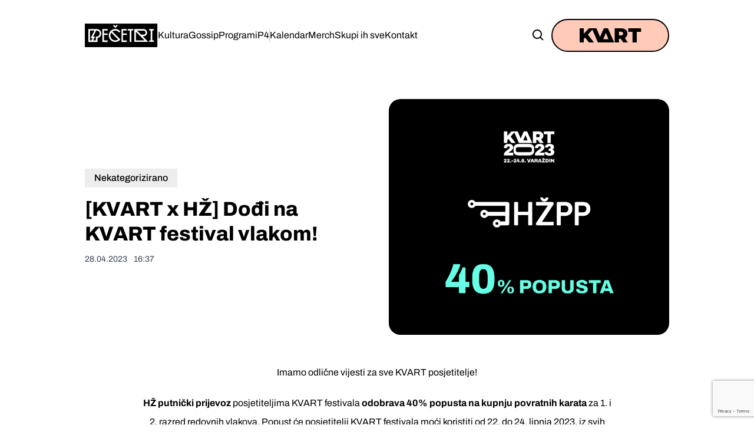

--- FILE ---
content_type: text/html; charset=UTF-8
request_url: https://www.pecetri.com/putuj-na-kvart-festival-vlakom/
body_size: 15163
content:
<!DOCTYPE HTML>
<html lang="hr">

<head>
  <!-- Google Tag Manager -->
  <script>
    (function(w, d, s, l, i) {
      w[l] = w[l] || [];
      w[l].push({
        'gtm.start': new Date().getTime(),
        event: 'gtm.js'
      });
      var f = d.getElementsByTagName(s)[0],
        j = d.createElement(s),
        dl = l != 'dataLayer' ? '&l=' + l : '';
      j.async = true;
      j.src =
        'https://www.googletagmanager.com/gtm.js?id=' + i + dl;
      f.parentNode.insertBefore(j, f);
    })(window, document, 'script', 'dataLayer', 'GTM-PLQKVDX');
  </script>
  <!-- End Google Tag Manager -->
  <title>
    [KVART x HŽ] Dođi na KVART festival vlakom! - P4 - P4  </title>

  <meta charset="utf-8">
  <meta name="viewport" content="width=device-width,initial-scale=1,user-scalable=no">
  <meta name="robots" content="index">
  <script defer src="https://unpkg.com/alpinejs@3.x.x/dist/cdn.min.js"></script>
  <meta name='robots' content='index, follow, max-image-preview:large, max-snippet:-1, max-video-preview:-1' />
	<style>img:is([sizes="auto" i], [sizes^="auto," i]) { contain-intrinsic-size: 3000px 1500px }</style>
	
	<!-- This site is optimized with the Yoast SEO plugin v26.2 - https://yoast.com/wordpress/plugins/seo/ -->
	<meta name="description" content="HŽ putnički prijevoz posjetiteljima KVART festivala odobrava 40 % popusta u 1. i 2. razredu redovnih vlakova, a popust će posjetitelji moći koristiti od 22. do 24. lipnja 2023. iz svih kolodvora na području Republike Hrvatske i Republike Slovenije do Glavnog kolodvora Varaždin i natrag." />
	<link rel="canonical" href="https://www.pecetri.com/putuj-na-kvart-festival-vlakom/" />
	<meta property="og:locale" content="hr_HR" />
	<meta property="og:type" content="article" />
	<meta property="og:title" content="[KVART x HŽ] Dođi na KVART festival vlakom! - P4" />
	<meta property="og:description" content="HŽ putnički prijevoz posjetiteljima KVART festivala odobrava 40 % popusta u 1. i 2. razredu redovnih vlakova, a popust će posjetitelji moći koristiti od 22. do 24. lipnja 2023. iz svih kolodvora na području Republike Hrvatske i Republike Slovenije do Glavnog kolodvora Varaždin i natrag." />
	<meta property="og:url" content="https://www.pecetri.com/putuj-na-kvart-festival-vlakom/" />
	<meta property="og:site_name" content="P4" />
	<meta property="article:publisher" content="https://www.facebook.com/pecetri" />
	<meta property="article:published_time" content="2023-04-28T14:37:12+00:00" />
	<meta property="article:modified_time" content="2023-05-03T07:54:53+00:00" />
	<meta property="og:image" content="https://www.pecetri.com/wp-content/uploads/2023/04/kvart2023-hz-15.png" />
	<meta property="og:image:width" content="1201" />
	<meta property="og:image:height" content="629" />
	<meta property="og:image:type" content="image/png" />
	<meta name="author" content="Antonio Mohenski" />
	<meta name="twitter:card" content="summary_large_image" />
	<meta name="twitter:creator" content="@p4_varazdin" />
	<meta name="twitter:site" content="@p4_varazdin" />
	<meta name="twitter:label1" content="Napisao/la" />
	<meta name="twitter:data1" content="Antonio Mohenski" />
	<meta name="twitter:label2" content="Procijenjeno vrijeme čitanja" />
	<meta name="twitter:data2" content="2 minute" />
	<script type="application/ld+json" class="yoast-schema-graph">{"@context":"https://schema.org","@graph":[{"@type":"Article","@id":"https://www.pecetri.com/putuj-na-kvart-festival-vlakom/#article","isPartOf":{"@id":"https://www.pecetri.com/putuj-na-kvart-festival-vlakom/"},"author":{"name":"Antonio Mohenski","@id":"https://www.pecetri.com/#/schema/person/216ac7a4bfdb4b6287369bd24e2075cc"},"headline":"[KVART x HŽ] Dođi na KVART festival vlakom!","datePublished":"2023-04-28T14:37:12+00:00","dateModified":"2023-05-03T07:54:53+00:00","mainEntityOfPage":{"@id":"https://www.pecetri.com/putuj-na-kvart-festival-vlakom/"},"wordCount":169,"publisher":{"@id":"https://www.pecetri.com/#organization"},"image":{"@id":"https://www.pecetri.com/putuj-na-kvart-festival-vlakom/#primaryimage"},"thumbnailUrl":"https://www.pecetri.com/wp-content/uploads/2023/04/kvart2023-hz-15.png","keywords":["#kvart2023","#popust"],"inLanguage":"hr"},{"@type":"WebPage","@id":"https://www.pecetri.com/putuj-na-kvart-festival-vlakom/","url":"https://www.pecetri.com/putuj-na-kvart-festival-vlakom/","name":"[KVART x HŽ] Dođi na KVART festival vlakom! - P4","isPartOf":{"@id":"https://www.pecetri.com/#website"},"primaryImageOfPage":{"@id":"https://www.pecetri.com/putuj-na-kvart-festival-vlakom/#primaryimage"},"image":{"@id":"https://www.pecetri.com/putuj-na-kvart-festival-vlakom/#primaryimage"},"thumbnailUrl":"https://www.pecetri.com/wp-content/uploads/2023/04/kvart2023-hz-15.png","datePublished":"2023-04-28T14:37:12+00:00","dateModified":"2023-05-03T07:54:53+00:00","description":"HŽ putnički prijevoz posjetiteljima KVART festivala odobrava 40 % popusta u 1. i 2. razredu redovnih vlakova, a popust će posjetitelji moći koristiti od 22. do 24. lipnja 2023. iz svih kolodvora na području Republike Hrvatske i Republike Slovenije do Glavnog kolodvora Varaždin i natrag.","breadcrumb":{"@id":"https://www.pecetri.com/putuj-na-kvart-festival-vlakom/#breadcrumb"},"inLanguage":"hr","potentialAction":[{"@type":"ReadAction","target":["https://www.pecetri.com/putuj-na-kvart-festival-vlakom/"]}]},{"@type":"ImageObject","inLanguage":"hr","@id":"https://www.pecetri.com/putuj-na-kvart-festival-vlakom/#primaryimage","url":"https://www.pecetri.com/wp-content/uploads/2023/04/kvart2023-hz-15.png","contentUrl":"https://www.pecetri.com/wp-content/uploads/2023/04/kvart2023-hz-15.png","width":1201,"height":629},{"@type":"BreadcrumbList","@id":"https://www.pecetri.com/putuj-na-kvart-festival-vlakom/#breadcrumb","itemListElement":[{"@type":"ListItem","position":1,"name":"Početna stranica","item":"https://www.pecetri.com/"},{"@type":"ListItem","position":2,"name":"Novosti","item":"https://www.pecetri.com/sve-novosti/"},{"@type":"ListItem","position":3,"name":"[KVART x HŽ] Dođi na KVART festival vlakom!"}]},{"@type":"WebSite","@id":"https://www.pecetri.com/#website","url":"https://www.pecetri.com/","name":"P4","description":"","publisher":{"@id":"https://www.pecetri.com/#organization"},"potentialAction":[{"@type":"SearchAction","target":{"@type":"EntryPoint","urlTemplate":"https://www.pecetri.com/?s={search_term_string}"},"query-input":{"@type":"PropertyValueSpecification","valueRequired":true,"valueName":"search_term_string"}}],"inLanguage":"hr"},{"@type":"Organization","@id":"https://www.pecetri.com/#organization","name":"P4","url":"https://www.pecetri.com/","logo":{"@type":"ImageObject","inLanguage":"hr","@id":"https://www.pecetri.com/#/schema/logo/image/","url":"https://www.pecetri.com/wp-content/uploads/2020/06/logo-background.svg","contentUrl":"https://www.pecetri.com/wp-content/uploads/2020/06/logo-background.svg","width":188,"height":70,"caption":"P4"},"image":{"@id":"https://www.pecetri.com/#/schema/logo/image/"},"sameAs":["https://www.facebook.com/pecetri","https://x.com/p4_varazdin","https://www.instagram.com/pecetri/"]},{"@type":"Person","@id":"https://www.pecetri.com/#/schema/person/216ac7a4bfdb4b6287369bd24e2075cc","name":"Antonio Mohenski","image":{"@type":"ImageObject","inLanguage":"hr","@id":"https://www.pecetri.com/#/schema/person/image/","url":"https://secure.gravatar.com/avatar/f0c1573b1cbd08984ba0d80710d8adf284fdae63b8065959a70dfe409bffbb68?s=96&d=mm&r=g","contentUrl":"https://secure.gravatar.com/avatar/f0c1573b1cbd08984ba0d80710d8adf284fdae63b8065959a70dfe409bffbb68?s=96&d=mm&r=g","caption":"Antonio Mohenski"}}]}</script>
	<!-- / Yoast SEO plugin. -->


<link rel='dns-prefetch' href='//unpkg.com' />
<script type="text/javascript">
/* <![CDATA[ */
window._wpemojiSettings = {"baseUrl":"https:\/\/s.w.org\/images\/core\/emoji\/16.0.1\/72x72\/","ext":".png","svgUrl":"https:\/\/s.w.org\/images\/core\/emoji\/16.0.1\/svg\/","svgExt":".svg","source":{"concatemoji":"https:\/\/www.pecetri.com\/wp-includes\/js\/wp-emoji-release.min.js?ver=6.8.3"}};
/*! This file is auto-generated */
!function(s,n){var o,i,e;function c(e){try{var t={supportTests:e,timestamp:(new Date).valueOf()};sessionStorage.setItem(o,JSON.stringify(t))}catch(e){}}function p(e,t,n){e.clearRect(0,0,e.canvas.width,e.canvas.height),e.fillText(t,0,0);var t=new Uint32Array(e.getImageData(0,0,e.canvas.width,e.canvas.height).data),a=(e.clearRect(0,0,e.canvas.width,e.canvas.height),e.fillText(n,0,0),new Uint32Array(e.getImageData(0,0,e.canvas.width,e.canvas.height).data));return t.every(function(e,t){return e===a[t]})}function u(e,t){e.clearRect(0,0,e.canvas.width,e.canvas.height),e.fillText(t,0,0);for(var n=e.getImageData(16,16,1,1),a=0;a<n.data.length;a++)if(0!==n.data[a])return!1;return!0}function f(e,t,n,a){switch(t){case"flag":return n(e,"\ud83c\udff3\ufe0f\u200d\u26a7\ufe0f","\ud83c\udff3\ufe0f\u200b\u26a7\ufe0f")?!1:!n(e,"\ud83c\udde8\ud83c\uddf6","\ud83c\udde8\u200b\ud83c\uddf6")&&!n(e,"\ud83c\udff4\udb40\udc67\udb40\udc62\udb40\udc65\udb40\udc6e\udb40\udc67\udb40\udc7f","\ud83c\udff4\u200b\udb40\udc67\u200b\udb40\udc62\u200b\udb40\udc65\u200b\udb40\udc6e\u200b\udb40\udc67\u200b\udb40\udc7f");case"emoji":return!a(e,"\ud83e\udedf")}return!1}function g(e,t,n,a){var r="undefined"!=typeof WorkerGlobalScope&&self instanceof WorkerGlobalScope?new OffscreenCanvas(300,150):s.createElement("canvas"),o=r.getContext("2d",{willReadFrequently:!0}),i=(o.textBaseline="top",o.font="600 32px Arial",{});return e.forEach(function(e){i[e]=t(o,e,n,a)}),i}function t(e){var t=s.createElement("script");t.src=e,t.defer=!0,s.head.appendChild(t)}"undefined"!=typeof Promise&&(o="wpEmojiSettingsSupports",i=["flag","emoji"],n.supports={everything:!0,everythingExceptFlag:!0},e=new Promise(function(e){s.addEventListener("DOMContentLoaded",e,{once:!0})}),new Promise(function(t){var n=function(){try{var e=JSON.parse(sessionStorage.getItem(o));if("object"==typeof e&&"number"==typeof e.timestamp&&(new Date).valueOf()<e.timestamp+604800&&"object"==typeof e.supportTests)return e.supportTests}catch(e){}return null}();if(!n){if("undefined"!=typeof Worker&&"undefined"!=typeof OffscreenCanvas&&"undefined"!=typeof URL&&URL.createObjectURL&&"undefined"!=typeof Blob)try{var e="postMessage("+g.toString()+"("+[JSON.stringify(i),f.toString(),p.toString(),u.toString()].join(",")+"));",a=new Blob([e],{type:"text/javascript"}),r=new Worker(URL.createObjectURL(a),{name:"wpTestEmojiSupports"});return void(r.onmessage=function(e){c(n=e.data),r.terminate(),t(n)})}catch(e){}c(n=g(i,f,p,u))}t(n)}).then(function(e){for(var t in e)n.supports[t]=e[t],n.supports.everything=n.supports.everything&&n.supports[t],"flag"!==t&&(n.supports.everythingExceptFlag=n.supports.everythingExceptFlag&&n.supports[t]);n.supports.everythingExceptFlag=n.supports.everythingExceptFlag&&!n.supports.flag,n.DOMReady=!1,n.readyCallback=function(){n.DOMReady=!0}}).then(function(){return e}).then(function(){var e;n.supports.everything||(n.readyCallback(),(e=n.source||{}).concatemoji?t(e.concatemoji):e.wpemoji&&e.twemoji&&(t(e.twemoji),t(e.wpemoji)))}))}((window,document),window._wpemojiSettings);
/* ]]> */
</script>
<style id='wp-emoji-styles-inline-css' type='text/css'>

	img.wp-smiley, img.emoji {
		display: inline !important;
		border: none !important;
		box-shadow: none !important;
		height: 1em !important;
		width: 1em !important;
		margin: 0 0.07em !important;
		vertical-align: -0.1em !important;
		background: none !important;
		padding: 0 !important;
	}
</style>
<link rel='stylesheet' id='wp-block-library-css' href='https://www.pecetri.com/wp-includes/css/dist/block-library/style.min.css?ver=6.8.3' type='text/css' media='all' />
<style id='wp-block-library-theme-inline-css' type='text/css'>
.wp-block-audio :where(figcaption){color:#555;font-size:13px;text-align:center}.is-dark-theme .wp-block-audio :where(figcaption){color:#ffffffa6}.wp-block-audio{margin:0 0 1em}.wp-block-code{border:1px solid #ccc;border-radius:4px;font-family:Menlo,Consolas,monaco,monospace;padding:.8em 1em}.wp-block-embed :where(figcaption){color:#555;font-size:13px;text-align:center}.is-dark-theme .wp-block-embed :where(figcaption){color:#ffffffa6}.wp-block-embed{margin:0 0 1em}.blocks-gallery-caption{color:#555;font-size:13px;text-align:center}.is-dark-theme .blocks-gallery-caption{color:#ffffffa6}:root :where(.wp-block-image figcaption){color:#555;font-size:13px;text-align:center}.is-dark-theme :root :where(.wp-block-image figcaption){color:#ffffffa6}.wp-block-image{margin:0 0 1em}.wp-block-pullquote{border-bottom:4px solid;border-top:4px solid;color:currentColor;margin-bottom:1.75em}.wp-block-pullquote cite,.wp-block-pullquote footer,.wp-block-pullquote__citation{color:currentColor;font-size:.8125em;font-style:normal;text-transform:uppercase}.wp-block-quote{border-left:.25em solid;margin:0 0 1.75em;padding-left:1em}.wp-block-quote cite,.wp-block-quote footer{color:currentColor;font-size:.8125em;font-style:normal;position:relative}.wp-block-quote:where(.has-text-align-right){border-left:none;border-right:.25em solid;padding-left:0;padding-right:1em}.wp-block-quote:where(.has-text-align-center){border:none;padding-left:0}.wp-block-quote.is-large,.wp-block-quote.is-style-large,.wp-block-quote:where(.is-style-plain){border:none}.wp-block-search .wp-block-search__label{font-weight:700}.wp-block-search__button{border:1px solid #ccc;padding:.375em .625em}:where(.wp-block-group.has-background){padding:1.25em 2.375em}.wp-block-separator.has-css-opacity{opacity:.4}.wp-block-separator{border:none;border-bottom:2px solid;margin-left:auto;margin-right:auto}.wp-block-separator.has-alpha-channel-opacity{opacity:1}.wp-block-separator:not(.is-style-wide):not(.is-style-dots){width:100px}.wp-block-separator.has-background:not(.is-style-dots){border-bottom:none;height:1px}.wp-block-separator.has-background:not(.is-style-wide):not(.is-style-dots){height:2px}.wp-block-table{margin:0 0 1em}.wp-block-table td,.wp-block-table th{word-break:normal}.wp-block-table :where(figcaption){color:#555;font-size:13px;text-align:center}.is-dark-theme .wp-block-table :where(figcaption){color:#ffffffa6}.wp-block-video :where(figcaption){color:#555;font-size:13px;text-align:center}.is-dark-theme .wp-block-video :where(figcaption){color:#ffffffa6}.wp-block-video{margin:0 0 1em}:root :where(.wp-block-template-part.has-background){margin-bottom:0;margin-top:0;padding:1.25em 2.375em}
</style>
<style id='classic-theme-styles-inline-css' type='text/css'>
/*! This file is auto-generated */
.wp-block-button__link{color:#fff;background-color:#32373c;border-radius:9999px;box-shadow:none;text-decoration:none;padding:calc(.667em + 2px) calc(1.333em + 2px);font-size:1.125em}.wp-block-file__button{background:#32373c;color:#fff;text-decoration:none}
</style>
<style id='global-styles-inline-css' type='text/css'>
:root{--wp--preset--aspect-ratio--square: 1;--wp--preset--aspect-ratio--4-3: 4/3;--wp--preset--aspect-ratio--3-4: 3/4;--wp--preset--aspect-ratio--3-2: 3/2;--wp--preset--aspect-ratio--2-3: 2/3;--wp--preset--aspect-ratio--16-9: 16/9;--wp--preset--aspect-ratio--9-16: 9/16;--wp--preset--color--black: #000000;--wp--preset--color--cyan-bluish-gray: #abb8c3;--wp--preset--color--white: #ffffff;--wp--preset--color--pale-pink: #f78da7;--wp--preset--color--vivid-red: #cf2e2e;--wp--preset--color--luminous-vivid-orange: #ff6900;--wp--preset--color--luminous-vivid-amber: #fcb900;--wp--preset--color--light-green-cyan: #7bdcb5;--wp--preset--color--vivid-green-cyan: #00d084;--wp--preset--color--pale-cyan-blue: #8ed1fc;--wp--preset--color--vivid-cyan-blue: #0693e3;--wp--preset--color--vivid-purple: #9b51e0;--wp--preset--gradient--vivid-cyan-blue-to-vivid-purple: linear-gradient(135deg,rgba(6,147,227,1) 0%,rgb(155,81,224) 100%);--wp--preset--gradient--light-green-cyan-to-vivid-green-cyan: linear-gradient(135deg,rgb(122,220,180) 0%,rgb(0,208,130) 100%);--wp--preset--gradient--luminous-vivid-amber-to-luminous-vivid-orange: linear-gradient(135deg,rgba(252,185,0,1) 0%,rgba(255,105,0,1) 100%);--wp--preset--gradient--luminous-vivid-orange-to-vivid-red: linear-gradient(135deg,rgba(255,105,0,1) 0%,rgb(207,46,46) 100%);--wp--preset--gradient--very-light-gray-to-cyan-bluish-gray: linear-gradient(135deg,rgb(238,238,238) 0%,rgb(169,184,195) 100%);--wp--preset--gradient--cool-to-warm-spectrum: linear-gradient(135deg,rgb(74,234,220) 0%,rgb(151,120,209) 20%,rgb(207,42,186) 40%,rgb(238,44,130) 60%,rgb(251,105,98) 80%,rgb(254,248,76) 100%);--wp--preset--gradient--blush-light-purple: linear-gradient(135deg,rgb(255,206,236) 0%,rgb(152,150,240) 100%);--wp--preset--gradient--blush-bordeaux: linear-gradient(135deg,rgb(254,205,165) 0%,rgb(254,45,45) 50%,rgb(107,0,62) 100%);--wp--preset--gradient--luminous-dusk: linear-gradient(135deg,rgb(255,203,112) 0%,rgb(199,81,192) 50%,rgb(65,88,208) 100%);--wp--preset--gradient--pale-ocean: linear-gradient(135deg,rgb(255,245,203) 0%,rgb(182,227,212) 50%,rgb(51,167,181) 100%);--wp--preset--gradient--electric-grass: linear-gradient(135deg,rgb(202,248,128) 0%,rgb(113,206,126) 100%);--wp--preset--gradient--midnight: linear-gradient(135deg,rgb(2,3,129) 0%,rgb(40,116,252) 100%);--wp--preset--font-size--small: 13px;--wp--preset--font-size--medium: 20px;--wp--preset--font-size--large: 36px;--wp--preset--font-size--x-large: 42px;--wp--preset--spacing--20: 0.44rem;--wp--preset--spacing--30: 0.67rem;--wp--preset--spacing--40: 1rem;--wp--preset--spacing--50: 1.5rem;--wp--preset--spacing--60: 2.25rem;--wp--preset--spacing--70: 3.38rem;--wp--preset--spacing--80: 5.06rem;--wp--preset--shadow--natural: 6px 6px 9px rgba(0, 0, 0, 0.2);--wp--preset--shadow--deep: 12px 12px 50px rgba(0, 0, 0, 0.4);--wp--preset--shadow--sharp: 6px 6px 0px rgba(0, 0, 0, 0.2);--wp--preset--shadow--outlined: 6px 6px 0px -3px rgba(255, 255, 255, 1), 6px 6px rgba(0, 0, 0, 1);--wp--preset--shadow--crisp: 6px 6px 0px rgba(0, 0, 0, 1);}:where(.is-layout-flex){gap: 0.5em;}:where(.is-layout-grid){gap: 0.5em;}body .is-layout-flex{display: flex;}.is-layout-flex{flex-wrap: wrap;align-items: center;}.is-layout-flex > :is(*, div){margin: 0;}body .is-layout-grid{display: grid;}.is-layout-grid > :is(*, div){margin: 0;}:where(.wp-block-columns.is-layout-flex){gap: 2em;}:where(.wp-block-columns.is-layout-grid){gap: 2em;}:where(.wp-block-post-template.is-layout-flex){gap: 1.25em;}:where(.wp-block-post-template.is-layout-grid){gap: 1.25em;}.has-black-color{color: var(--wp--preset--color--black) !important;}.has-cyan-bluish-gray-color{color: var(--wp--preset--color--cyan-bluish-gray) !important;}.has-white-color{color: var(--wp--preset--color--white) !important;}.has-pale-pink-color{color: var(--wp--preset--color--pale-pink) !important;}.has-vivid-red-color{color: var(--wp--preset--color--vivid-red) !important;}.has-luminous-vivid-orange-color{color: var(--wp--preset--color--luminous-vivid-orange) !important;}.has-luminous-vivid-amber-color{color: var(--wp--preset--color--luminous-vivid-amber) !important;}.has-light-green-cyan-color{color: var(--wp--preset--color--light-green-cyan) !important;}.has-vivid-green-cyan-color{color: var(--wp--preset--color--vivid-green-cyan) !important;}.has-pale-cyan-blue-color{color: var(--wp--preset--color--pale-cyan-blue) !important;}.has-vivid-cyan-blue-color{color: var(--wp--preset--color--vivid-cyan-blue) !important;}.has-vivid-purple-color{color: var(--wp--preset--color--vivid-purple) !important;}.has-black-background-color{background-color: var(--wp--preset--color--black) !important;}.has-cyan-bluish-gray-background-color{background-color: var(--wp--preset--color--cyan-bluish-gray) !important;}.has-white-background-color{background-color: var(--wp--preset--color--white) !important;}.has-pale-pink-background-color{background-color: var(--wp--preset--color--pale-pink) !important;}.has-vivid-red-background-color{background-color: var(--wp--preset--color--vivid-red) !important;}.has-luminous-vivid-orange-background-color{background-color: var(--wp--preset--color--luminous-vivid-orange) !important;}.has-luminous-vivid-amber-background-color{background-color: var(--wp--preset--color--luminous-vivid-amber) !important;}.has-light-green-cyan-background-color{background-color: var(--wp--preset--color--light-green-cyan) !important;}.has-vivid-green-cyan-background-color{background-color: var(--wp--preset--color--vivid-green-cyan) !important;}.has-pale-cyan-blue-background-color{background-color: var(--wp--preset--color--pale-cyan-blue) !important;}.has-vivid-cyan-blue-background-color{background-color: var(--wp--preset--color--vivid-cyan-blue) !important;}.has-vivid-purple-background-color{background-color: var(--wp--preset--color--vivid-purple) !important;}.has-black-border-color{border-color: var(--wp--preset--color--black) !important;}.has-cyan-bluish-gray-border-color{border-color: var(--wp--preset--color--cyan-bluish-gray) !important;}.has-white-border-color{border-color: var(--wp--preset--color--white) !important;}.has-pale-pink-border-color{border-color: var(--wp--preset--color--pale-pink) !important;}.has-vivid-red-border-color{border-color: var(--wp--preset--color--vivid-red) !important;}.has-luminous-vivid-orange-border-color{border-color: var(--wp--preset--color--luminous-vivid-orange) !important;}.has-luminous-vivid-amber-border-color{border-color: var(--wp--preset--color--luminous-vivid-amber) !important;}.has-light-green-cyan-border-color{border-color: var(--wp--preset--color--light-green-cyan) !important;}.has-vivid-green-cyan-border-color{border-color: var(--wp--preset--color--vivid-green-cyan) !important;}.has-pale-cyan-blue-border-color{border-color: var(--wp--preset--color--pale-cyan-blue) !important;}.has-vivid-cyan-blue-border-color{border-color: var(--wp--preset--color--vivid-cyan-blue) !important;}.has-vivid-purple-border-color{border-color: var(--wp--preset--color--vivid-purple) !important;}.has-vivid-cyan-blue-to-vivid-purple-gradient-background{background: var(--wp--preset--gradient--vivid-cyan-blue-to-vivid-purple) !important;}.has-light-green-cyan-to-vivid-green-cyan-gradient-background{background: var(--wp--preset--gradient--light-green-cyan-to-vivid-green-cyan) !important;}.has-luminous-vivid-amber-to-luminous-vivid-orange-gradient-background{background: var(--wp--preset--gradient--luminous-vivid-amber-to-luminous-vivid-orange) !important;}.has-luminous-vivid-orange-to-vivid-red-gradient-background{background: var(--wp--preset--gradient--luminous-vivid-orange-to-vivid-red) !important;}.has-very-light-gray-to-cyan-bluish-gray-gradient-background{background: var(--wp--preset--gradient--very-light-gray-to-cyan-bluish-gray) !important;}.has-cool-to-warm-spectrum-gradient-background{background: var(--wp--preset--gradient--cool-to-warm-spectrum) !important;}.has-blush-light-purple-gradient-background{background: var(--wp--preset--gradient--blush-light-purple) !important;}.has-blush-bordeaux-gradient-background{background: var(--wp--preset--gradient--blush-bordeaux) !important;}.has-luminous-dusk-gradient-background{background: var(--wp--preset--gradient--luminous-dusk) !important;}.has-pale-ocean-gradient-background{background: var(--wp--preset--gradient--pale-ocean) !important;}.has-electric-grass-gradient-background{background: var(--wp--preset--gradient--electric-grass) !important;}.has-midnight-gradient-background{background: var(--wp--preset--gradient--midnight) !important;}.has-small-font-size{font-size: var(--wp--preset--font-size--small) !important;}.has-medium-font-size{font-size: var(--wp--preset--font-size--medium) !important;}.has-large-font-size{font-size: var(--wp--preset--font-size--large) !important;}.has-x-large-font-size{font-size: var(--wp--preset--font-size--x-large) !important;}
:where(.wp-block-post-template.is-layout-flex){gap: 1.25em;}:where(.wp-block-post-template.is-layout-grid){gap: 1.25em;}
:where(.wp-block-columns.is-layout-flex){gap: 2em;}:where(.wp-block-columns.is-layout-grid){gap: 2em;}
:root :where(.wp-block-pullquote){font-size: 1.5em;line-height: 1.6;}
</style>
<link rel='stylesheet' id='contact-form-7-css' href='https://www.pecetri.com/wp-content/plugins/contact-form-7/includes/css/styles.css?ver=6.1.3' type='text/css' media='all' />
<link rel='stylesheet' id='slick-css-css' href='https://www.pecetri.com/wp-content/themes/pecetri/dist/css/slick.css' type='text/css' media='all' />
<link rel='stylesheet' id='styles-css-css' href='https://www.pecetri.com/wp-content/themes/pecetri/dist/css/styles.css' type='text/css' media='all' />
<link rel='stylesheet' id='lightbox2-css' href='https://www.pecetri.com/wp-content/themes/pecetri/lightbox/css/lightbox.css?ver=6.8.3' type='text/css' media='all' />
<script type="text/javascript" src="https://www.pecetri.com/wp-content/plugins/svg-support/vendor/DOMPurify/DOMPurify.min.js?ver=2.5.8" id="bodhi-dompurify-library-js"></script>
<script type="text/javascript" src="https://www.pecetri.com/wp-includes/js/jquery/jquery.min.js?ver=3.7.1" id="jquery-core-js"></script>
<script type="text/javascript" src="https://www.pecetri.com/wp-includes/js/jquery/jquery-migrate.min.js?ver=3.4.1" id="jquery-migrate-js"></script>
<script type="text/javascript" id="bodhi_svg_inline-js-extra">
/* <![CDATA[ */
var svgSettings = {"skipNested":""};
/* ]]> */
</script>
<script type="text/javascript" src="https://www.pecetri.com/wp-content/plugins/svg-support/js/min/svgs-inline-min.js" id="bodhi_svg_inline-js"></script>
<script type="text/javascript" id="bodhi_svg_inline-js-after">
/* <![CDATA[ */
cssTarget={"Bodhi":"img.style-svg","ForceInlineSVG":"style-svg"};ForceInlineSVGActive="false";frontSanitizationEnabled="on";
/* ]]> */
</script>
<link rel="https://api.w.org/" href="https://www.pecetri.com/wp-json/" /><link rel="alternate" title="JSON" type="application/json" href="https://www.pecetri.com/wp-json/wp/v2/posts/2237" /><link rel="EditURI" type="application/rsd+xml" title="RSD" href="https://www.pecetri.com/xmlrpc.php?rsd" />
<meta name="generator" content="WordPress 6.8.3" />
<link rel='shortlink' href='https://www.pecetri.com/?p=2237' />
<link rel="alternate" title="oEmbed (JSON)" type="application/json+oembed" href="https://www.pecetri.com/wp-json/oembed/1.0/embed?url=https%3A%2F%2Fwww.pecetri.com%2Fputuj-na-kvart-festival-vlakom%2F" />
<link rel="alternate" title="oEmbed (XML)" type="text/xml+oembed" href="https://www.pecetri.com/wp-json/oembed/1.0/embed?url=https%3A%2F%2Fwww.pecetri.com%2Fputuj-na-kvart-festival-vlakom%2F&#038;format=xml" />
<link rel="icon" href="https://www.pecetri.com/wp-content/uploads/2020/06/logo.svg" sizes="32x32" />
<link rel="icon" href="https://www.pecetri.com/wp-content/uploads/2020/06/logo.svg" sizes="192x192" />
<link rel="apple-touch-icon" href="https://www.pecetri.com/wp-content/uploads/2020/06/logo.svg" />
<meta name="msapplication-TileImage" content="https://www.pecetri.com/wp-content/uploads/2020/06/logo.svg" />
</head>

<body>
  <!-- Google Tag Manager (noscript) -->
  <noscript><iframe src="https://www.googletagmanager.com/ns.html?id=GTM-PLQKVDX"
      height="0" width="0" style="display:none;visibility:hidden"></iframe></noscript>
  <!-- End Google Tag Manager (noscript) -->
  <header class="h-[100px] md:h-[120px]" x-data="{ mobile:false, search:false }" @keydown.escape.window="mobile=false; search=false">
    <div class="container mx-auto h-full">
      <div class="flex h-full items-center justify-between gap-6">

        <!-- Lijevo: logo -->
        <div class="flex items-center gap-8">
          <a href="https://www.pecetri.com/" class="inline-flex items-center">
            <img
              src="https://www.pecetri.com/wp-content/themes/pecetri/dist/images/logo.svg"
              alt="P4"
              class="h-10 w-auto" />
          </a>

          <!-- Desktop NAV (skriveno na mobu) -->
          <nav class="hidden md:flex items-center gap-8" aria-label="Main navigation">
            <ul id="menu-primary" class="flex items-center gap-6 text-[16px]"><li id="menu-item-5159" class="menu-item menu-item-type-taxonomy menu-item-object-category menu-item-5159"><a href="https://www.pecetri.com/novosti/kultura/">Kultura</a></li>
<li id="menu-item-5160" class="menu-item menu-item-type-taxonomy menu-item-object-category menu-item-5160"><a href="https://www.pecetri.com/novosti/gossip/">Gossip</a></li>
<li id="menu-item-5161" class="menu-item menu-item-type-taxonomy menu-item-object-category menu-item-5161"><a href="https://www.pecetri.com/novosti/programi/">Programi</a></li>
<li id="menu-item-5174" class="menu-item menu-item-type-post_type menu-item-object-page menu-item-5174"><a href="https://www.pecetri.com/p4/">P4</a></li>
</ul>            <span aria-hidden="true" class="h-6 w-px bg-black/20"></span>
            <ul id="menu-secondary" class="flex items-center gap-6 text-[16px]"><li id="menu-item-5105" class="menu-item menu-item-type-custom menu-item-object-custom menu-item-5105"><a href="/kalendar">Kalendar</a></li>
<li id="menu-item-5274" class="menu-item menu-item-type-post_type menu-item-object-page menu-item-5274"><a href="https://www.pecetri.com/merch/">Merch</a></li>
<li id="menu-item-5273" class="menu-item menu-item-type-post_type menu-item-object-page menu-item-5273"><a href="https://www.pecetri.com/skupi-ih-sve/">Skupi ih sve</a></li>
<li id="menu-item-5164" class="menu-item menu-item-type-post_type menu-item-object-page menu-item-5164"><a href="https://www.pecetri.com/kontakt/">Kontakt</a></li>
</ul>          </nav>
        </div>

        <!-- SEARCH (desktop) -->
        <div class="relative items-center ml-auto hidden md:flex" x-data="{ open:false, query:'' }">
          <form x-show="open" x-transition @click.away="open=false" method="get"
            action="https://www.pecetri.com/" class="mr-2">
            <input x-ref="search" x-model="query" type="text" name="s" placeholder="Pretraži…"
              class="w-[220px] border-2 border-black rounded-[20px] px-4 py-2 bg-white text-black outline-none focus:bg-white transition text-sm">
          </form>
          <button
            @click="open = !open; $nextTick(() => $refs.search?.focus())"
            class="p-2 transition flex items-center justify-center rounded-full border-2"
            :class="open ? 'bg-black border-black text-white' : 'bg-transparent border-transparent text-black hover:opacity-70'"
            aria-label="Search">
            <svg height="24" viewBox="0 0 24 24" width="24" fill="currentColor" xmlns="http://www.w3.org/2000/svg">
              <path d="M10 18a7.952 7.952 0 0 0 4.897-1.688l4.396 4.396 1.414-1.414-4.396-4.396A7.952 7.952 0 0 0 18 10c0-4.411-3.589-8-8-8s-8 3.589-8 8 3.589 8 8 8zm0-14c3.309 0 6 2.691 6 6s-2.691 6-6 6-6-2.691-6-6 2.691-6 6-6z" />
            </svg>
          </button>
        </div>

        <!-- Desno: Kvart gumb (desktop) -->
        <div class="hidden md:flex items-center">
          <a href="https://www.pecetri.com/kvart"
            class="inline-flex h-14 w-[200px] items-center justify-center rounded-full border-2 border-black bg-brand-secondary">
            <img src="https://www.pecetri.com/wp-content/themes/pecetri/dist/images/logo-kvart.svg"
              alt="Logo Kvart" class="h-6 w-auto" />
          </a>
        </div>

        <!-- MOB: desno — hamburger -->
        <div class="xl:hidden flex items-center">
          <!-- Hamburger -->
          <button
            @click="mobile = true"
            class="p-2 hover:opacity-70"
            aria-label="Open menu"
            aria-expanded="false">
            <svg xmlns="http://www.w3.org/2000/svg" class="h-6 w-6" fill="none" viewBox="0 0 24 24" stroke="currentColor" stroke-width="2">
              <path stroke-linecap="round" stroke-linejoin="round" d="M4 6h16M4 12h16M4 18h16" />
            </svg>
          </button>
        </div>

      </div>
    </div>

    <!-- MOBILE OVERLAY + PANEL -->
    <div x-show="mobile" x-transition.opacity class="fixed inset-0 z-[60] bg-black/40" @click="mobile=false" aria-hidden="true"></div>

    <aside x-show="mobile" x-transition
      class="fixed inset-y-0 right-0 z-[70] w-full max-w-[90%] sm:max-w-[420px] bg-white shadow-xl flex flex-col"
      role="dialog" aria-modal="true" aria-label="Mobile navigation">

      <!-- Top bar -->
      <div class="flex items-center justify-between px-5 py-4 border-b border-black/10">
        <a href="https://www.pecetri.com/" class="inline-flex items-center">
          <img src="https://www.pecetri.com/wp-content/themes/pecetri/dist/images/logo.svg" alt="P4" class="h-8 w-auto" />
        </a>
        <button @click="mobile=false" class="p-2 rounded-md border-2 border-black" aria-label="Close menu">
          <svg xmlns="http://www.w3.org/2000/svg" class="h-5 w-5" viewBox="0 0 24 24" fill="none" stroke="currentColor">
            <path stroke-linecap="round" stroke-linejoin="round" stroke-width="2" d="M6 18L18 6M6 6l12 12" />
          </svg>
        </button>
      </div>

      <!-- Optional: mobilni search input -->
      <div class="px-5 pt-4">
        <form method="get" action="https://www.pecetri.com/">
          <input type="text" name="s" placeholder="Pretraži…"
            class="w-full border-2 border-black rounded-[20px] px-4 py-2 bg-white text-black outline-none">
        </form>
      </div>

      <!-- Meniji -->
      <nav class="px-5 pt-6 pb-4 overflow-y-auto">
        <ul id="menu-primary-1" class="flex flex-col gap-3 text-[18px]"><li class="menu-item menu-item-type-taxonomy menu-item-object-category menu-item-5159"><a href="https://www.pecetri.com/novosti/kultura/">Kultura</a></li>
<li class="menu-item menu-item-type-taxonomy menu-item-object-category menu-item-5160"><a href="https://www.pecetri.com/novosti/gossip/">Gossip</a></li>
<li class="menu-item menu-item-type-taxonomy menu-item-object-category menu-item-5161"><a href="https://www.pecetri.com/novosti/programi/">Programi</a></li>
<li class="menu-item menu-item-type-post_type menu-item-object-page menu-item-5174"><a href="https://www.pecetri.com/p4/">P4</a></li>
</ul>        <div class="my-4 h-px bg-black/10"></div>
        <ul id="menu-secondary-1" class="flex flex-col gap-3 text-[18px]"><li class="menu-item menu-item-type-custom menu-item-object-custom menu-item-5105"><a href="/kalendar">Kalendar</a></li>
<li class="menu-item menu-item-type-post_type menu-item-object-page menu-item-5274"><a href="https://www.pecetri.com/merch/">Merch</a></li>
<li class="menu-item menu-item-type-post_type menu-item-object-page menu-item-5273"><a href="https://www.pecetri.com/skupi-ih-sve/">Skupi ih sve</a></li>
<li class="menu-item menu-item-type-post_type menu-item-object-page menu-item-5164"><a href="https://www.pecetri.com/kontakt/">Kontakt</a></li>
</ul>      </nav>

      <!-- CTA na dnu panela -->
      <div class="mt-auto p-5 border-t border-black/10">
        <a href="https://www.pecetri.com/kvart"
          class="inline-flex w-full h-14 items-center justify-center rounded-full border-2 border-black bg-brand-secondary">
          <img src="https://www.pecetri.com/wp-content/themes/pecetri/dist/images/logo-kvart.svg" alt="Logo Kvart" class="h-6 w-auto" />
        </a>
      </div>
    </aside>
  </header>

<section class="bg-white text-black">
  <div class="container mx-auto px-4 py-8 md:py-12">
    <div class="grid grid-cols-1 md:grid-cols-2 gap-8 md:gap-10 items-stretch">
      <!-- Lijevo: badge, naslov, datum (vertikalno centrirano prema slici 400px) -->
      <div class="h-[400px] flex flex-col justify-center">
                  <div>
            <span class="inline-flex items-center px-4 py-1 text-[16px] font-medium mb-4"
              style="background-color: #ededed; color:#000;">
              Nekategorizirano            </span>
          </div>
        
        <!-- Naslov: malo veći + veći line-height -->
        <h1 class="text-3xl md:text-[34px] font-extrabold leading-[1.25]">
          [KVART x HŽ] Dođi na KVART festival vlakom!        </h1>

        <div class="mt-3 text-sm text-gray-700">
          <span>28.04.2023</span>          <span class="ml-2">16:37</span>        </div>
      </div>

      <!-- Desno: slika -->
      
                  <div>
            <!-- Ostalo: 400px visina, cover -->
            <figure class="rounded-[20px] overflow-hidden h-[400px]">
              <img
                src="https://www.pecetri.com/wp-content/uploads/2023/04/kvart2023-hz-15.png"
                alt="[KVART x HŽ] Dođi na KVART festival vlakom!"
                class="w-full h-full object-cover" />
            </figure>
          </div>
        
      
    </div>
  </div>
</section>

<!-- Content (max 800px) — bez Typography plugina, utility selektori) -->
<section class="bg-white text-black">
  <div class="container mx-auto px-4 pb-16">
    <div id="postContent"
      class="max-w-[800px] mx-auto
                [&>p]:mb-5 [&>p]:leading-8
                [&>h2]:mt-10 [&>h2]:mb-4 [&>h2]:text-2xl md:[&>h2]:text-3xl [&>h2]:font-semibold
                [&>h3]:mt-8  [&>h3]:mb-3 [&>h3]:text-xl  md:[&>h3]:text-2xl [&>h3]:font-semibold
                [&>h4]:mt-6  [&>h4]:mb-2 [&>h4]:text-lg  [&>h4]:font-semibold
                [&>ul]:list-disc [&>ul]:pl-6 [&>ul>li]:mb-2 [&>ul>li]:leading-7
                [&>ol]:list-decimal [&>ol]:pl-6 [&>ol>li]:mb-2 [&>ol>li]:leading-7
                [&>blockquote]:mt-6 [&>blockquote]:mb-6 [&>blockquote]:border-l-4 [&>blockquote]:border-black [&>blockquote]:pl-4 [&>blockquote]:italic
                [&>img]:rounded-[12px] [&>figure>img]:rounded-[12px]
                [&_a]:underline hover:[&_a]:no-underline">
      
      <p style="text-align: center;">Imamo odlične vijesti za sve KVART posjetitelje!</p>
<p style="text-align: center;"><strong>HŽ putnički prijevoz</strong> posjetiteljima KVART festivala <strong>odobrava 40% popusta na kupnju povratnih karata</strong> za 1. i 2. razred redovnih vlakova. Popust će posjetitelji KVART festivala moći koristiti od 22. do 24. lipnja 2023. iz svih kolodvora na prugama <strong>unutar RH, kao i iz Slovenije, do kolodvora Varaždin i natrag, na udaljenostima dužim od 25 km.</strong> Prilikom kupnje karte dovoljno je naglasiti da putuju na KVART festival u Varaždin, odnosno da predoče festivalsku ulaznicu. Svaku takvu kartu potrebno je na poleđini ovjeriti pečatom organizatora na festivalskom info pultu KVART festivala. Putnik koji nema ovjerenu kartu, plaća razliku do pune cijene.</p>
<p style="text-align: center;"><img fetchpriority="high" decoding="async" class="alignnone size-medium wp-image-2250" src="https://www.pecetri.com/wp-content/uploads/2023/04/kvart2023-hz-14-300x300.png" alt="" width="300" height="300" srcset="https://www.pecetri.com/wp-content/uploads/2023/04/kvart2023-hz-14-300x300.png 300w, https://www.pecetri.com/wp-content/uploads/2023/04/kvart2023-hz-14-1024x1024.png 1024w, https://www.pecetri.com/wp-content/uploads/2023/04/kvart2023-hz-14-150x150.png 150w, https://www.pecetri.com/wp-content/uploads/2023/04/kvart2023-hz-14-768x768.png 768w, https://www.pecetri.com/wp-content/uploads/2023/04/kvart2023-hz-14.png 1201w" sizes="(max-width: 300px) 100vw, 300px" /></p>
<h1 style="text-align: center;"><strong>KVART</strong></h1>
<h3 style="text-align: center;">22.-24. lipnja, P4 Varaždin</h3>
<h3 style="text-align: center;"><strong><em>Dino Blunt, Luzeri, Sjena, 2kitice, Tay-Lah, Yugo.wav, TBA</em></strong></h3>
<h5 style="text-align: center;"><em>Ulaznice dostupne online na web stranici <strong><a href="https://app.core-event.co/events/kvart-2023-2ee3/register">www.core-event.co</a> </strong>ili fizičke na svim Tisak prodajnim mjestima u Hrvatskoj, knjižari Rockmark Zagreb i Dirty Old Shop Zagreb. </em></h5>
<p>&nbsp;</p>

		<style type="text/css">
			#gallery-1 {
				margin: auto;
			}
			#gallery-1 .gallery-item {
				float: left;
				margin-top: 10px;
				text-align: center;
				width: 50%;
			}
			#gallery-1 img {
				border: 2px solid #cfcfcf;
			}
			#gallery-1 .gallery-caption {
				margin-left: 0;
			}
			/* see gallery_shortcode() in wp-includes/media.php */
		</style>
		<div id='gallery-1' class='gallery galleryid-2237 gallery-columns-2 gallery-size-large'><dl class='gallery-item'>
			<dt class='gallery-icon landscape'>
				<a href='https://www.pecetri.com/ig-3/'><img decoding="async" width="1024" height="1024" src="https://www.pecetri.com/wp-content/uploads/2023/03/ig-3-1024x1024.png" class="attachment-large size-large" alt="" srcset="https://www.pecetri.com/wp-content/uploads/2023/03/ig-3-1024x1024.png 1024w, https://www.pecetri.com/wp-content/uploads/2023/03/ig-3-300x300.png 300w, https://www.pecetri.com/wp-content/uploads/2023/03/ig-3-150x150.png 150w, https://www.pecetri.com/wp-content/uploads/2023/03/ig-3-768x768.png 768w, https://www.pecetri.com/wp-content/uploads/2023/03/ig-3.png 1201w" sizes="(max-width: 1024px) 100vw, 1024px" /></a>
			</dt></dl><dl class='gallery-item'>
			<dt class='gallery-icon landscape'>
				<a href='https://www.pecetri.com/ig-2/'><img decoding="async" width="1024" height="1024" src="https://www.pecetri.com/wp-content/uploads/2023/03/ig-2-1024x1024.png" class="attachment-large size-large" alt="" srcset="https://www.pecetri.com/wp-content/uploads/2023/03/ig-2-1024x1024.png 1024w, https://www.pecetri.com/wp-content/uploads/2023/03/ig-2-300x300.png 300w, https://www.pecetri.com/wp-content/uploads/2023/03/ig-2-150x150.png 150w, https://www.pecetri.com/wp-content/uploads/2023/03/ig-2-768x768.png 768w, https://www.pecetri.com/wp-content/uploads/2023/03/ig-2.png 1201w" sizes="(max-width: 1024px) 100vw, 1024px" /></a>
			</dt></dl><br style="clear: both" /><dl class='gallery-item'>
			<dt class='gallery-icon portrait'>
				<a href='https://www.pecetri.com/ig-4/'><img loading="lazy" decoding="async" width="1024" height="1024" src="https://www.pecetri.com/wp-content/uploads/2023/03/ig-4-1024x1024.png" class="attachment-large size-large" alt="" srcset="https://www.pecetri.com/wp-content/uploads/2023/03/ig-4-1024x1024.png 1024w, https://www.pecetri.com/wp-content/uploads/2023/03/ig-4-300x300.png 300w, https://www.pecetri.com/wp-content/uploads/2023/03/ig-4-150x150.png 150w, https://www.pecetri.com/wp-content/uploads/2023/03/ig-4-768x769.png 768w, https://www.pecetri.com/wp-content/uploads/2023/03/ig-4.png 1200w" sizes="auto, (max-width: 1024px) 100vw, 1024px" /></a>
			</dt></dl><dl class='gallery-item'>
			<dt class='gallery-icon landscape'>
				<a href='https://www.pecetri.com/kvart2023-yugowav-11/'><img loading="lazy" decoding="async" width="1024" height="1024" src="https://www.pecetri.com/wp-content/uploads/2023/03/kvart2023-yugowav-11-1024x1024.png" class="attachment-large size-large" alt="" srcset="https://www.pecetri.com/wp-content/uploads/2023/03/kvart2023-yugowav-11-1024x1024.png 1024w, https://www.pecetri.com/wp-content/uploads/2023/03/kvart2023-yugowav-11-300x300.png 300w, https://www.pecetri.com/wp-content/uploads/2023/03/kvart2023-yugowav-11-150x150.png 150w, https://www.pecetri.com/wp-content/uploads/2023/03/kvart2023-yugowav-11-768x768.png 768w, https://www.pecetri.com/wp-content/uploads/2023/03/kvart2023-yugowav-11-1536x1536.png 1536w, https://www.pecetri.com/wp-content/uploads/2023/03/kvart2023-yugowav-11-2048x2048.png 2048w" sizes="auto, (max-width: 1024px) 100vw, 1024px" /></a>
			</dt></dl><br style="clear: both" /><dl class='gallery-item'>
			<dt class='gallery-icon landscape'>
				<a href='https://www.pecetri.com/kvart2023-15/'><img loading="lazy" decoding="async" width="1024" height="1024" src="https://www.pecetri.com/wp-content/uploads/2023/04/kvart2023-15-1024x1024.png" class="attachment-large size-large" alt="" srcset="https://www.pecetri.com/wp-content/uploads/2023/04/kvart2023-15-1024x1024.png 1024w, https://www.pecetri.com/wp-content/uploads/2023/04/kvart2023-15-300x300.png 300w, https://www.pecetri.com/wp-content/uploads/2023/04/kvart2023-15-150x150.png 150w, https://www.pecetri.com/wp-content/uploads/2023/04/kvart2023-15-768x768.png 768w, https://www.pecetri.com/wp-content/uploads/2023/04/kvart2023-15.png 1200w" sizes="auto, (max-width: 1024px) 100vw, 1024px" /></a>
			</dt></dl><dl class='gallery-item'>
			<dt class='gallery-icon landscape'>
				<a href='https://www.pecetri.com/kvart2023-sjena-13/'><img loading="lazy" decoding="async" width="1024" height="1024" src="https://www.pecetri.com/wp-content/uploads/2023/04/kvart2023-sjena-13-1024x1024.png" class="attachment-large size-large" alt="" srcset="https://www.pecetri.com/wp-content/uploads/2023/04/kvart2023-sjena-13-1024x1024.png 1024w, https://www.pecetri.com/wp-content/uploads/2023/04/kvart2023-sjena-13-300x300.png 300w, https://www.pecetri.com/wp-content/uploads/2023/04/kvart2023-sjena-13-150x150.png 150w, https://www.pecetri.com/wp-content/uploads/2023/04/kvart2023-sjena-13-768x768.png 768w, https://www.pecetri.com/wp-content/uploads/2023/04/kvart2023-sjena-13.png 1201w" sizes="auto, (max-width: 1024px) 100vw, 1024px" /></a>
			</dt></dl><br style="clear: both" />
		</div>

<p>&nbsp;</p>
<p>&nbsp;</p>
    </div>
  </div>
</section>

<section class="bg-white">
  <div class="container mx-auto px-4 py-10 md:py-20">
    <!-- FLEX umjesto grid: uvijek centrirano, lijep razmak -->
    <div class="flex flex-wrap items-center justify-center gap-x-10 gap-y-8">
              <!-- Svaki item: malo veća min visina da logo "diše" -->
        <div class="flex items-center justify-center min-h-[56px]">
                      <a href="https://min-kulture.gov.hr/" target="_blank" rel="noopener"
              class="inline-flex items-center justify-center hover:opacity-80 transition-opacity">
              <img src="https://www.pecetri.com/wp-content/uploads/2025/10/m-kulture.svg" alt=""
                class="h-[56px] w-auto object-contain" />
            </a>
                  </div>
              <!-- Svaki item: malo veća min visina da logo "diše" -->
        <div class="flex items-center justify-center min-h-[56px]">
                      <a href="https://varazdin.hr/" target="_blank" rel="noopener"
              class="inline-flex items-center justify-center hover:opacity-80 transition-opacity">
              <img src="https://www.pecetri.com/wp-content/uploads/2025/10/grad-varazdin.svg" alt=""
                class="h-[56px] w-auto object-contain" />
            </a>
                  </div>
              <!-- Svaki item: malo veća min visina da logo "diše" -->
        <div class="flex items-center justify-center min-h-[56px]">
                      <a href="https://eurodesk.eu/" target="_blank" rel="noopener"
              class="inline-flex items-center justify-center hover:opacity-80 transition-opacity">
              <img src="https://www.pecetri.com/wp-content/uploads/2025/10/eurodesk.svg" alt=""
                class="h-[56px] w-auto object-contain" />
            </a>
                  </div>
          </div>
  </div>
</section>



<footer class="bg-[#EBEBEB] text-black py-10 md:py-12">
  <div class="container mx-auto px-4 flex flex-col md:flex-row justify-between items-start md:items-center gap-8">

    <!-- Lijeva strana -->
    <div class="flex flex-col items-start space-y-4">
      <a href="https://www.pecetri.com/" class="block">
        <img src="https://www.pecetri.com/wp-content/themes/pecetri/dist/images/logo.svg" alt="Logo" class="h-[40px] w-auto" />
      </a>
      <p class="text-sm text-gray-700 leading-relaxed">
        PEČETRI Preradovićeva 4, 42000 Varaždin      </p>
    </div>

    <!-- Desna strana: društvene mreže -->
    <div class="flex items-center gap-5 md:gap-6">
              <a href="https://www.instagram.com/pecetri" target="_blank" rel="noopener" class="hover:opacity-70 transition">
          <svg width="33" height="33" viewBox="0 0 33 33" fill="none" xmlns="http://www.w3.org/2000/svg">
            <g clip-path="url(#clip0_33_655)">
              <path d="M16.0398 3.38125C20.3148 3.38125 20.821 3.4 22.5023 3.475C24.0648 3.54375 24.9085 3.80625 25.471 4.025C26.2148 4.3125 26.7523 4.6625 27.3085 5.21875C27.871 5.78125 28.2148 6.3125 28.5023 7.05625C28.721 7.61875 28.9835 8.46875 29.0523 10.025C29.1273 11.7125 29.146 12.2188 29.146 16.4875C29.146 20.7625 29.1273 21.2688 29.0523 22.95C28.9835 24.5125 28.721 25.3563 28.5023 25.9188C28.2148 26.6625 27.8648 27.2 27.3085 27.7563C26.746 28.3188 26.2148 28.6625 25.471 28.95C24.9085 29.1688 24.0585 29.4313 22.5023 29.5C20.8148 29.575 20.3085 29.5938 16.0398 29.5938C11.7648 29.5938 11.2585 29.575 9.5773 29.5C8.0148 29.4313 7.17105 29.1688 6.60855 28.95C5.8648 28.6625 5.3273 28.3125 4.77105 27.7563C4.20855 27.1938 3.8648 26.6625 3.5773 25.9188C3.35855 25.3563 3.09605 24.5063 3.0273 22.95C2.9523 21.2625 2.93355 20.7563 2.93355 16.4875C2.93355 12.2125 2.9523 11.7063 3.0273 10.025C3.09605 8.4625 3.35855 7.61875 3.5773 7.05625C3.8648 6.3125 4.2148 5.775 4.77105 5.21875C5.33355 4.65625 5.8648 4.3125 6.60855 4.025C7.17105 3.80625 8.02105 3.54375 9.5773 3.475C11.2585 3.4 11.7648 3.38125 16.0398 3.38125ZM16.0398 0.5C11.696 0.5 11.1523 0.51875 9.44605 0.59375C7.74605 0.66875 6.5773 0.94375 5.5648 1.3375C4.50855 1.75 3.6148 2.29375 2.7273 3.1875C1.83355 4.075 1.2898 4.96875 0.877295 6.01875C0.483545 7.0375 0.208545 8.2 0.133545 9.9C0.0585449 11.6125 0.0397949 12.1562 0.0397949 16.5C0.0397949 20.8438 0.0585449 21.3875 0.133545 23.0938C0.208545 24.7938 0.483545 25.9625 0.877295 26.975C1.2898 28.0313 1.83355 28.925 2.7273 29.8125C3.6148 30.7 4.50855 31.25 5.55855 31.6562C6.5773 32.05 7.7398 32.325 9.4398 32.4C11.146 32.475 11.6898 32.4937 16.0335 32.4937C20.3773 32.4937 20.921 32.475 22.6273 32.4C24.3273 32.325 25.496 32.05 26.5085 31.6562C27.5585 31.25 28.4523 30.7 29.3398 29.8125C30.2273 28.925 30.7773 28.0313 31.1835 26.9813C31.5773 25.9625 31.8523 24.8 31.9273 23.1C32.0023 21.3938 32.021 20.85 32.021 16.5063C32.021 12.1625 32.0023 11.6188 31.9273 9.9125C31.8523 8.2125 31.5773 7.04375 31.1835 6.03125C30.7898 4.96875 30.246 4.075 29.3523 3.1875C28.4648 2.3 27.571 1.75 26.521 1.34375C25.5023 0.95 24.3398 0.675 22.6398 0.6C20.9273 0.51875 20.3835 0.5 16.0398 0.5Z" fill="black" />
              <path d="M16.0398 8.28125C11.5023 8.28125 7.82104 11.9625 7.82104 16.5C7.82104 21.0375 11.5023 24.7188 16.0398 24.7188C20.5773 24.7188 24.2585 21.0375 24.2585 16.5C24.2585 11.9625 20.5773 8.28125 16.0398 8.28125ZM16.0398 21.8312C13.096 21.8312 10.7085 19.4438 10.7085 16.5C10.7085 13.5563 13.096 11.1687 16.0398 11.1687C18.9835 11.1687 21.371 13.5563 21.371 16.5C21.371 19.4438 18.9835 21.8312 16.0398 21.8312Z" fill="black" />
              <path d="M26.5023 7.95611C26.5023 9.01861 25.6398 9.87486 24.5835 9.87486C23.521 9.87486 22.6648 9.01236 22.6648 7.95611C22.6648 6.8936 23.5273 6.03735 24.5835 6.03735C25.6398 6.03735 26.5023 6.89985 26.5023 7.95611Z" fill="black" />
            </g>
            <defs>
              <clipPath id="clip0_33_655">
                <rect width="32" height="32" fill="white" transform="translate(0.0397949 0.5)" />
              </clipPath>
            </defs>
          </svg>
        </a>
      
              <a href="https://www.tiktok.com/@pecetrip4" target="_blank" rel="noopener" class="hover:opacity-70 transition">
          <svg width="33" height="33" viewBox="0 0 33 33" fill="none" xmlns="http://www.w3.org/2000/svg">
            <g clip-path="url(#clip0_33_656)">
              <path d="M22.8032 0.5H17.4102V22.2971C17.4102 24.8942 15.3361 27.0276 12.7548 27.0276C10.1736 27.0276 8.09939 24.8942 8.09939 22.2971C8.09939 19.7464 10.1275 17.6594 12.6166 17.5667V12.0942C7.13142 12.1869 2.70647 16.6855 2.70647 22.2971C2.70647 27.9551 7.22361 32.5 12.8009 32.5C18.3782 32.5 22.8953 27.9087 22.8953 22.2971V11.1203C24.9234 12.6044 27.4124 13.4855 30.0398 13.5319V8.05942C25.9836 7.92029 22.8032 4.58116 22.8032 0.5Z" fill="black" />
            </g>
            <defs>
              <clipPath id="clip0_33_656">
                <rect width="32" height="32" fill="white" transform="translate(0.0397949 0.5)" />
              </clipPath>
            </defs>
          </svg>
        </a>
      
              <a href="https://www.facebook.com/pecetri" target="_blank" rel="noopener" class="hover:opacity-70 transition">
          <svg width="33" height="33" viewBox="0 0 33 33" fill="none" xmlns="http://www.w3.org/2000/svg">
            <g clip-path="url(#clip0_33_657)">
              <path d="M16.0398 0.5C7.20331 0.5 0.0397949 7.66352 0.0397949 16.5C0.0397949 24.0034 5.20588 30.2997 12.1748 32.029V21.3896H8.87564V16.5H12.1748V14.3931C12.1748 8.94736 14.6395 6.4232 19.986 6.4232C20.9998 6.4232 22.7489 6.62224 23.4644 6.82064V11.2526C23.0868 11.213 22.4308 11.1931 21.6161 11.1931C18.9928 11.1931 17.979 12.187 17.979 14.7707V16.5H23.2052L22.3073 21.3896H17.979V32.3829C25.9016 31.4261 32.0404 24.6805 32.0404 16.5C32.0398 7.66352 24.8763 0.5 16.0398 0.5Z" fill="black" />
            </g>
            <defs>
              <clipPath id="clip0_33_657">
                <rect width="32" height="32" fill="white" transform="translate(0.0397949 0.5)" />
              </clipPath>
            </defs>
          </svg>
        </a>
      
              <a href="https://www.youtube.com/channel/UC-2MO-f0sFXEttalbji3Arg" target="_blank" rel="noopener" class="hover:opacity-70 transition">
          <svg xmlns="http://www.w3.org/2000/svg" width="33" height="33" viewBox="0 0 24 24">
            <path d="M19.615 3.184c-3.604-.246-11.631-.245-15.23 0-3.897.266-4.356 2.62-4.385 8.816.029 6.185.484 8.549 4.385 8.816 3.6.245 11.626.246 15.23 0 3.897-.266 4.356-2.62 4.385-8.816-.029-6.185-.484-8.549-4.385-8.816zm-10.615 12.816v-8l8 3.993-8 4.007z" />
          </svg>
        </a>
      
              <a href="https://open.spotify.com/user/31lpvh4x32y666ixkxs2jc2cq7fu?si=fGyjdoteSBm7ukhWHKwzDw&#038;nd=1&#038;dlsi=99732a6f48594c0c%20" target="_blank" rel="noopener" class="hover:opacity-70 transition">
          <svg width="33" height="33" viewBox="0 0 33 33" fill="none" xmlns="http://www.w3.org/2000/svg">
            <path d="M15.9909 0.5C7.18157 0.5 0.039856 7.64152 0.039856 16.4509C0.039856 25.2606 7.18157 32.4015 15.9909 32.4015C24.8012 32.4015 31.9421 25.2606 31.9421 16.4509C31.9421 7.6421 24.8012 0.500762 15.9907 0.500762L15.9909 0.5ZM23.306 23.5057C23.0202 23.9743 22.4069 24.1229 21.9383 23.8352C18.1932 21.5476 13.4785 21.0295 7.92614 22.2981C7.39109 22.42 6.85776 22.0848 6.73586 21.5495C6.61338 21.0143 6.94729 20.481 7.48367 20.359C13.5599 18.9703 18.7719 19.5686 22.9764 22.1381C23.445 22.4257 23.5936 23.0371 23.306 23.5057ZM25.2583 19.1619C24.8983 19.7476 24.1326 19.9324 23.5479 19.5724C19.2602 16.9364 12.7244 16.1731 7.653 17.7126C6.99529 17.9112 6.30062 17.5406 6.101 16.884C5.9029 16.2263 6.27376 15.533 6.93033 15.333C12.7233 13.5752 19.925 14.4267 24.8488 17.4524C25.4336 17.8124 25.6183 18.5779 25.2583 19.1619ZM25.426 14.6392C20.285 11.5857 11.8031 11.305 6.89471 12.7947C6.10652 13.0337 5.273 12.5888 5.03414 11.8006C4.79528 11.012 5.23986 10.179 6.02862 9.93943C11.6631 8.22895 21.0298 8.55943 26.9486 12.0731C27.6591 12.4939 27.8915 13.4095 27.4705 14.1175C27.0515 14.8265 26.1334 15.0602 25.4267 14.6392H25.426Z" fill="black" />
          </svg>
        </a>
          </div>
  </div>
</footer>



<script type="speculationrules">
{"prefetch":[{"source":"document","where":{"and":[{"href_matches":"\/*"},{"not":{"href_matches":["\/wp-*.php","\/wp-admin\/*","\/wp-content\/uploads\/*","\/wp-content\/*","\/wp-content\/plugins\/*","\/wp-content\/themes\/pecetri\/*","\/*\\?(.+)"]}},{"not":{"selector_matches":"a[rel~=\"nofollow\"]"}},{"not":{"selector_matches":".no-prefetch, .no-prefetch a"}}]},"eagerness":"conservative"}]}
</script>
<script type="text/javascript" src="https://www.pecetri.com/wp-includes/js/dist/hooks.min.js?ver=4d63a3d491d11ffd8ac6" id="wp-hooks-js"></script>
<script type="text/javascript" src="https://www.pecetri.com/wp-includes/js/dist/i18n.min.js?ver=5e580eb46a90c2b997e6" id="wp-i18n-js"></script>
<script type="text/javascript" id="wp-i18n-js-after">
/* <![CDATA[ */
wp.i18n.setLocaleData( { 'text direction\u0004ltr': [ 'ltr' ] } );
/* ]]> */
</script>
<script type="text/javascript" src="https://www.pecetri.com/wp-content/plugins/contact-form-7/includes/swv/js/index.js?ver=6.1.3" id="swv-js"></script>
<script type="text/javascript" id="contact-form-7-js-translations">
/* <![CDATA[ */
( function( domain, translations ) {
	var localeData = translations.locale_data[ domain ] || translations.locale_data.messages;
	localeData[""].domain = domain;
	wp.i18n.setLocaleData( localeData, domain );
} )( "contact-form-7", {"translation-revision-date":"2025-11-02 07:46:43+0000","generator":"GlotPress\/4.0.3","domain":"messages","locale_data":{"messages":{"":{"domain":"messages","plural-forms":"nplurals=3; plural=(n % 10 == 1 && n % 100 != 11) ? 0 : ((n % 10 >= 2 && n % 10 <= 4 && (n % 100 < 12 || n % 100 > 14)) ? 1 : 2);","lang":"hr"},"This contact form is placed in the wrong place.":["Ovaj obrazac za kontaktiranje postavljen je na krivo mjesto."],"Error:":["Gre\u0161ka:"]}},"comment":{"reference":"includes\/js\/index.js"}} );
/* ]]> */
</script>
<script type="text/javascript" id="contact-form-7-js-before">
/* <![CDATA[ */
var wpcf7 = {
    "api": {
        "root": "https:\/\/www.pecetri.com\/wp-json\/",
        "namespace": "contact-form-7\/v1"
    }
};
/* ]]> */
</script>
<script type="text/javascript" src="https://www.pecetri.com/wp-content/plugins/contact-form-7/includes/js/index.js?ver=6.1.3" id="contact-form-7-js"></script>
<script type="text/javascript" src="https://unpkg.com/feather-icons" id="feather-icons-js"></script>
<script type="text/javascript" src="https://www.pecetri.com/wp-content/themes/pecetri/dist/js/script.min.js" id="custom-script-js"></script>
<script type="text/javascript" src="https://www.pecetri.com/wp-content/themes/pecetri/lightbox/js/lightbox.js" id="lightbox2-js"></script>
<script type="text/javascript" id="lightbox2-js-after">
/* <![CDATA[ */
    (function initLB(){
      if (!window.lightbox || typeof window.lightbox.option !== 'function') {
        document.addEventListener('DOMContentLoaded', initLB, { once: true });
        return;
      }
      lightbox.option({
        resizeDuration: 200,
        fadeDuration: 200,
        imageFadeDuration: 200,
        disableScrolling: true,
        wrapAround: true,
        alwaysShowNavOnTouchDevices: true,
        positionFromTop: 80,
        showImageNumberLabel: false,
        albumLabel: 'Slika %1 od %2'
      });
    })();
  
/* ]]> */
</script>
<script type="text/javascript" src="https://www.google.com/recaptcha/api.js?render=6LfnOwQsAAAAAC1E9WntBtOhKTs6PtKNKW9lLfBh&amp;ver=3.0" id="google-recaptcha-js"></script>
<script type="text/javascript" src="https://www.pecetri.com/wp-includes/js/dist/vendor/wp-polyfill.min.js?ver=3.15.0" id="wp-polyfill-js"></script>
<script type="text/javascript" id="wpcf7-recaptcha-js-before">
/* <![CDATA[ */
var wpcf7_recaptcha = {
    "sitekey": "6LfnOwQsAAAAAC1E9WntBtOhKTs6PtKNKW9lLfBh",
    "actions": {
        "homepage": "homepage",
        "contactform": "contactform"
    }
};
/* ]]> */
</script>
<script type="text/javascript" src="https://www.pecetri.com/wp-content/plugins/contact-form-7/modules/recaptcha/index.js?ver=6.1.3" id="wpcf7-recaptcha-js"></script>
<script>
  document.addEventListener('wpcf7submit', function(event) {

    const form = event.target;
    const responseOutput = form.querySelector('.wpcf7-response-output');
    if (responseOutput) responseOutput.style.display = 'none';

    if (event.detail.status === 'mail_sent') {
      document.body.style.opacity = '0';
      setTimeout(() => window.location.replace('/hvala'), 300);
    }
  }, false);
</script>

</body>

</html>


--- FILE ---
content_type: text/html; charset=utf-8
request_url: https://www.google.com/recaptcha/api2/anchor?ar=1&k=6LfnOwQsAAAAAC1E9WntBtOhKTs6PtKNKW9lLfBh&co=aHR0cHM6Ly93d3cucGVjZXRyaS5jb206NDQz&hl=en&v=PoyoqOPhxBO7pBk68S4YbpHZ&size=invisible&anchor-ms=20000&execute-ms=30000&cb=i2sx84hloz7c
body_size: 48834
content:
<!DOCTYPE HTML><html dir="ltr" lang="en"><head><meta http-equiv="Content-Type" content="text/html; charset=UTF-8">
<meta http-equiv="X-UA-Compatible" content="IE=edge">
<title>reCAPTCHA</title>
<style type="text/css">
/* cyrillic-ext */
@font-face {
  font-family: 'Roboto';
  font-style: normal;
  font-weight: 400;
  font-stretch: 100%;
  src: url(//fonts.gstatic.com/s/roboto/v48/KFO7CnqEu92Fr1ME7kSn66aGLdTylUAMa3GUBHMdazTgWw.woff2) format('woff2');
  unicode-range: U+0460-052F, U+1C80-1C8A, U+20B4, U+2DE0-2DFF, U+A640-A69F, U+FE2E-FE2F;
}
/* cyrillic */
@font-face {
  font-family: 'Roboto';
  font-style: normal;
  font-weight: 400;
  font-stretch: 100%;
  src: url(//fonts.gstatic.com/s/roboto/v48/KFO7CnqEu92Fr1ME7kSn66aGLdTylUAMa3iUBHMdazTgWw.woff2) format('woff2');
  unicode-range: U+0301, U+0400-045F, U+0490-0491, U+04B0-04B1, U+2116;
}
/* greek-ext */
@font-face {
  font-family: 'Roboto';
  font-style: normal;
  font-weight: 400;
  font-stretch: 100%;
  src: url(//fonts.gstatic.com/s/roboto/v48/KFO7CnqEu92Fr1ME7kSn66aGLdTylUAMa3CUBHMdazTgWw.woff2) format('woff2');
  unicode-range: U+1F00-1FFF;
}
/* greek */
@font-face {
  font-family: 'Roboto';
  font-style: normal;
  font-weight: 400;
  font-stretch: 100%;
  src: url(//fonts.gstatic.com/s/roboto/v48/KFO7CnqEu92Fr1ME7kSn66aGLdTylUAMa3-UBHMdazTgWw.woff2) format('woff2');
  unicode-range: U+0370-0377, U+037A-037F, U+0384-038A, U+038C, U+038E-03A1, U+03A3-03FF;
}
/* math */
@font-face {
  font-family: 'Roboto';
  font-style: normal;
  font-weight: 400;
  font-stretch: 100%;
  src: url(//fonts.gstatic.com/s/roboto/v48/KFO7CnqEu92Fr1ME7kSn66aGLdTylUAMawCUBHMdazTgWw.woff2) format('woff2');
  unicode-range: U+0302-0303, U+0305, U+0307-0308, U+0310, U+0312, U+0315, U+031A, U+0326-0327, U+032C, U+032F-0330, U+0332-0333, U+0338, U+033A, U+0346, U+034D, U+0391-03A1, U+03A3-03A9, U+03B1-03C9, U+03D1, U+03D5-03D6, U+03F0-03F1, U+03F4-03F5, U+2016-2017, U+2034-2038, U+203C, U+2040, U+2043, U+2047, U+2050, U+2057, U+205F, U+2070-2071, U+2074-208E, U+2090-209C, U+20D0-20DC, U+20E1, U+20E5-20EF, U+2100-2112, U+2114-2115, U+2117-2121, U+2123-214F, U+2190, U+2192, U+2194-21AE, U+21B0-21E5, U+21F1-21F2, U+21F4-2211, U+2213-2214, U+2216-22FF, U+2308-230B, U+2310, U+2319, U+231C-2321, U+2336-237A, U+237C, U+2395, U+239B-23B7, U+23D0, U+23DC-23E1, U+2474-2475, U+25AF, U+25B3, U+25B7, U+25BD, U+25C1, U+25CA, U+25CC, U+25FB, U+266D-266F, U+27C0-27FF, U+2900-2AFF, U+2B0E-2B11, U+2B30-2B4C, U+2BFE, U+3030, U+FF5B, U+FF5D, U+1D400-1D7FF, U+1EE00-1EEFF;
}
/* symbols */
@font-face {
  font-family: 'Roboto';
  font-style: normal;
  font-weight: 400;
  font-stretch: 100%;
  src: url(//fonts.gstatic.com/s/roboto/v48/KFO7CnqEu92Fr1ME7kSn66aGLdTylUAMaxKUBHMdazTgWw.woff2) format('woff2');
  unicode-range: U+0001-000C, U+000E-001F, U+007F-009F, U+20DD-20E0, U+20E2-20E4, U+2150-218F, U+2190, U+2192, U+2194-2199, U+21AF, U+21E6-21F0, U+21F3, U+2218-2219, U+2299, U+22C4-22C6, U+2300-243F, U+2440-244A, U+2460-24FF, U+25A0-27BF, U+2800-28FF, U+2921-2922, U+2981, U+29BF, U+29EB, U+2B00-2BFF, U+4DC0-4DFF, U+FFF9-FFFB, U+10140-1018E, U+10190-1019C, U+101A0, U+101D0-101FD, U+102E0-102FB, U+10E60-10E7E, U+1D2C0-1D2D3, U+1D2E0-1D37F, U+1F000-1F0FF, U+1F100-1F1AD, U+1F1E6-1F1FF, U+1F30D-1F30F, U+1F315, U+1F31C, U+1F31E, U+1F320-1F32C, U+1F336, U+1F378, U+1F37D, U+1F382, U+1F393-1F39F, U+1F3A7-1F3A8, U+1F3AC-1F3AF, U+1F3C2, U+1F3C4-1F3C6, U+1F3CA-1F3CE, U+1F3D4-1F3E0, U+1F3ED, U+1F3F1-1F3F3, U+1F3F5-1F3F7, U+1F408, U+1F415, U+1F41F, U+1F426, U+1F43F, U+1F441-1F442, U+1F444, U+1F446-1F449, U+1F44C-1F44E, U+1F453, U+1F46A, U+1F47D, U+1F4A3, U+1F4B0, U+1F4B3, U+1F4B9, U+1F4BB, U+1F4BF, U+1F4C8-1F4CB, U+1F4D6, U+1F4DA, U+1F4DF, U+1F4E3-1F4E6, U+1F4EA-1F4ED, U+1F4F7, U+1F4F9-1F4FB, U+1F4FD-1F4FE, U+1F503, U+1F507-1F50B, U+1F50D, U+1F512-1F513, U+1F53E-1F54A, U+1F54F-1F5FA, U+1F610, U+1F650-1F67F, U+1F687, U+1F68D, U+1F691, U+1F694, U+1F698, U+1F6AD, U+1F6B2, U+1F6B9-1F6BA, U+1F6BC, U+1F6C6-1F6CF, U+1F6D3-1F6D7, U+1F6E0-1F6EA, U+1F6F0-1F6F3, U+1F6F7-1F6FC, U+1F700-1F7FF, U+1F800-1F80B, U+1F810-1F847, U+1F850-1F859, U+1F860-1F887, U+1F890-1F8AD, U+1F8B0-1F8BB, U+1F8C0-1F8C1, U+1F900-1F90B, U+1F93B, U+1F946, U+1F984, U+1F996, U+1F9E9, U+1FA00-1FA6F, U+1FA70-1FA7C, U+1FA80-1FA89, U+1FA8F-1FAC6, U+1FACE-1FADC, U+1FADF-1FAE9, U+1FAF0-1FAF8, U+1FB00-1FBFF;
}
/* vietnamese */
@font-face {
  font-family: 'Roboto';
  font-style: normal;
  font-weight: 400;
  font-stretch: 100%;
  src: url(//fonts.gstatic.com/s/roboto/v48/KFO7CnqEu92Fr1ME7kSn66aGLdTylUAMa3OUBHMdazTgWw.woff2) format('woff2');
  unicode-range: U+0102-0103, U+0110-0111, U+0128-0129, U+0168-0169, U+01A0-01A1, U+01AF-01B0, U+0300-0301, U+0303-0304, U+0308-0309, U+0323, U+0329, U+1EA0-1EF9, U+20AB;
}
/* latin-ext */
@font-face {
  font-family: 'Roboto';
  font-style: normal;
  font-weight: 400;
  font-stretch: 100%;
  src: url(//fonts.gstatic.com/s/roboto/v48/KFO7CnqEu92Fr1ME7kSn66aGLdTylUAMa3KUBHMdazTgWw.woff2) format('woff2');
  unicode-range: U+0100-02BA, U+02BD-02C5, U+02C7-02CC, U+02CE-02D7, U+02DD-02FF, U+0304, U+0308, U+0329, U+1D00-1DBF, U+1E00-1E9F, U+1EF2-1EFF, U+2020, U+20A0-20AB, U+20AD-20C0, U+2113, U+2C60-2C7F, U+A720-A7FF;
}
/* latin */
@font-face {
  font-family: 'Roboto';
  font-style: normal;
  font-weight: 400;
  font-stretch: 100%;
  src: url(//fonts.gstatic.com/s/roboto/v48/KFO7CnqEu92Fr1ME7kSn66aGLdTylUAMa3yUBHMdazQ.woff2) format('woff2');
  unicode-range: U+0000-00FF, U+0131, U+0152-0153, U+02BB-02BC, U+02C6, U+02DA, U+02DC, U+0304, U+0308, U+0329, U+2000-206F, U+20AC, U+2122, U+2191, U+2193, U+2212, U+2215, U+FEFF, U+FFFD;
}
/* cyrillic-ext */
@font-face {
  font-family: 'Roboto';
  font-style: normal;
  font-weight: 500;
  font-stretch: 100%;
  src: url(//fonts.gstatic.com/s/roboto/v48/KFO7CnqEu92Fr1ME7kSn66aGLdTylUAMa3GUBHMdazTgWw.woff2) format('woff2');
  unicode-range: U+0460-052F, U+1C80-1C8A, U+20B4, U+2DE0-2DFF, U+A640-A69F, U+FE2E-FE2F;
}
/* cyrillic */
@font-face {
  font-family: 'Roboto';
  font-style: normal;
  font-weight: 500;
  font-stretch: 100%;
  src: url(//fonts.gstatic.com/s/roboto/v48/KFO7CnqEu92Fr1ME7kSn66aGLdTylUAMa3iUBHMdazTgWw.woff2) format('woff2');
  unicode-range: U+0301, U+0400-045F, U+0490-0491, U+04B0-04B1, U+2116;
}
/* greek-ext */
@font-face {
  font-family: 'Roboto';
  font-style: normal;
  font-weight: 500;
  font-stretch: 100%;
  src: url(//fonts.gstatic.com/s/roboto/v48/KFO7CnqEu92Fr1ME7kSn66aGLdTylUAMa3CUBHMdazTgWw.woff2) format('woff2');
  unicode-range: U+1F00-1FFF;
}
/* greek */
@font-face {
  font-family: 'Roboto';
  font-style: normal;
  font-weight: 500;
  font-stretch: 100%;
  src: url(//fonts.gstatic.com/s/roboto/v48/KFO7CnqEu92Fr1ME7kSn66aGLdTylUAMa3-UBHMdazTgWw.woff2) format('woff2');
  unicode-range: U+0370-0377, U+037A-037F, U+0384-038A, U+038C, U+038E-03A1, U+03A3-03FF;
}
/* math */
@font-face {
  font-family: 'Roboto';
  font-style: normal;
  font-weight: 500;
  font-stretch: 100%;
  src: url(//fonts.gstatic.com/s/roboto/v48/KFO7CnqEu92Fr1ME7kSn66aGLdTylUAMawCUBHMdazTgWw.woff2) format('woff2');
  unicode-range: U+0302-0303, U+0305, U+0307-0308, U+0310, U+0312, U+0315, U+031A, U+0326-0327, U+032C, U+032F-0330, U+0332-0333, U+0338, U+033A, U+0346, U+034D, U+0391-03A1, U+03A3-03A9, U+03B1-03C9, U+03D1, U+03D5-03D6, U+03F0-03F1, U+03F4-03F5, U+2016-2017, U+2034-2038, U+203C, U+2040, U+2043, U+2047, U+2050, U+2057, U+205F, U+2070-2071, U+2074-208E, U+2090-209C, U+20D0-20DC, U+20E1, U+20E5-20EF, U+2100-2112, U+2114-2115, U+2117-2121, U+2123-214F, U+2190, U+2192, U+2194-21AE, U+21B0-21E5, U+21F1-21F2, U+21F4-2211, U+2213-2214, U+2216-22FF, U+2308-230B, U+2310, U+2319, U+231C-2321, U+2336-237A, U+237C, U+2395, U+239B-23B7, U+23D0, U+23DC-23E1, U+2474-2475, U+25AF, U+25B3, U+25B7, U+25BD, U+25C1, U+25CA, U+25CC, U+25FB, U+266D-266F, U+27C0-27FF, U+2900-2AFF, U+2B0E-2B11, U+2B30-2B4C, U+2BFE, U+3030, U+FF5B, U+FF5D, U+1D400-1D7FF, U+1EE00-1EEFF;
}
/* symbols */
@font-face {
  font-family: 'Roboto';
  font-style: normal;
  font-weight: 500;
  font-stretch: 100%;
  src: url(//fonts.gstatic.com/s/roboto/v48/KFO7CnqEu92Fr1ME7kSn66aGLdTylUAMaxKUBHMdazTgWw.woff2) format('woff2');
  unicode-range: U+0001-000C, U+000E-001F, U+007F-009F, U+20DD-20E0, U+20E2-20E4, U+2150-218F, U+2190, U+2192, U+2194-2199, U+21AF, U+21E6-21F0, U+21F3, U+2218-2219, U+2299, U+22C4-22C6, U+2300-243F, U+2440-244A, U+2460-24FF, U+25A0-27BF, U+2800-28FF, U+2921-2922, U+2981, U+29BF, U+29EB, U+2B00-2BFF, U+4DC0-4DFF, U+FFF9-FFFB, U+10140-1018E, U+10190-1019C, U+101A0, U+101D0-101FD, U+102E0-102FB, U+10E60-10E7E, U+1D2C0-1D2D3, U+1D2E0-1D37F, U+1F000-1F0FF, U+1F100-1F1AD, U+1F1E6-1F1FF, U+1F30D-1F30F, U+1F315, U+1F31C, U+1F31E, U+1F320-1F32C, U+1F336, U+1F378, U+1F37D, U+1F382, U+1F393-1F39F, U+1F3A7-1F3A8, U+1F3AC-1F3AF, U+1F3C2, U+1F3C4-1F3C6, U+1F3CA-1F3CE, U+1F3D4-1F3E0, U+1F3ED, U+1F3F1-1F3F3, U+1F3F5-1F3F7, U+1F408, U+1F415, U+1F41F, U+1F426, U+1F43F, U+1F441-1F442, U+1F444, U+1F446-1F449, U+1F44C-1F44E, U+1F453, U+1F46A, U+1F47D, U+1F4A3, U+1F4B0, U+1F4B3, U+1F4B9, U+1F4BB, U+1F4BF, U+1F4C8-1F4CB, U+1F4D6, U+1F4DA, U+1F4DF, U+1F4E3-1F4E6, U+1F4EA-1F4ED, U+1F4F7, U+1F4F9-1F4FB, U+1F4FD-1F4FE, U+1F503, U+1F507-1F50B, U+1F50D, U+1F512-1F513, U+1F53E-1F54A, U+1F54F-1F5FA, U+1F610, U+1F650-1F67F, U+1F687, U+1F68D, U+1F691, U+1F694, U+1F698, U+1F6AD, U+1F6B2, U+1F6B9-1F6BA, U+1F6BC, U+1F6C6-1F6CF, U+1F6D3-1F6D7, U+1F6E0-1F6EA, U+1F6F0-1F6F3, U+1F6F7-1F6FC, U+1F700-1F7FF, U+1F800-1F80B, U+1F810-1F847, U+1F850-1F859, U+1F860-1F887, U+1F890-1F8AD, U+1F8B0-1F8BB, U+1F8C0-1F8C1, U+1F900-1F90B, U+1F93B, U+1F946, U+1F984, U+1F996, U+1F9E9, U+1FA00-1FA6F, U+1FA70-1FA7C, U+1FA80-1FA89, U+1FA8F-1FAC6, U+1FACE-1FADC, U+1FADF-1FAE9, U+1FAF0-1FAF8, U+1FB00-1FBFF;
}
/* vietnamese */
@font-face {
  font-family: 'Roboto';
  font-style: normal;
  font-weight: 500;
  font-stretch: 100%;
  src: url(//fonts.gstatic.com/s/roboto/v48/KFO7CnqEu92Fr1ME7kSn66aGLdTylUAMa3OUBHMdazTgWw.woff2) format('woff2');
  unicode-range: U+0102-0103, U+0110-0111, U+0128-0129, U+0168-0169, U+01A0-01A1, U+01AF-01B0, U+0300-0301, U+0303-0304, U+0308-0309, U+0323, U+0329, U+1EA0-1EF9, U+20AB;
}
/* latin-ext */
@font-face {
  font-family: 'Roboto';
  font-style: normal;
  font-weight: 500;
  font-stretch: 100%;
  src: url(//fonts.gstatic.com/s/roboto/v48/KFO7CnqEu92Fr1ME7kSn66aGLdTylUAMa3KUBHMdazTgWw.woff2) format('woff2');
  unicode-range: U+0100-02BA, U+02BD-02C5, U+02C7-02CC, U+02CE-02D7, U+02DD-02FF, U+0304, U+0308, U+0329, U+1D00-1DBF, U+1E00-1E9F, U+1EF2-1EFF, U+2020, U+20A0-20AB, U+20AD-20C0, U+2113, U+2C60-2C7F, U+A720-A7FF;
}
/* latin */
@font-face {
  font-family: 'Roboto';
  font-style: normal;
  font-weight: 500;
  font-stretch: 100%;
  src: url(//fonts.gstatic.com/s/roboto/v48/KFO7CnqEu92Fr1ME7kSn66aGLdTylUAMa3yUBHMdazQ.woff2) format('woff2');
  unicode-range: U+0000-00FF, U+0131, U+0152-0153, U+02BB-02BC, U+02C6, U+02DA, U+02DC, U+0304, U+0308, U+0329, U+2000-206F, U+20AC, U+2122, U+2191, U+2193, U+2212, U+2215, U+FEFF, U+FFFD;
}
/* cyrillic-ext */
@font-face {
  font-family: 'Roboto';
  font-style: normal;
  font-weight: 900;
  font-stretch: 100%;
  src: url(//fonts.gstatic.com/s/roboto/v48/KFO7CnqEu92Fr1ME7kSn66aGLdTylUAMa3GUBHMdazTgWw.woff2) format('woff2');
  unicode-range: U+0460-052F, U+1C80-1C8A, U+20B4, U+2DE0-2DFF, U+A640-A69F, U+FE2E-FE2F;
}
/* cyrillic */
@font-face {
  font-family: 'Roboto';
  font-style: normal;
  font-weight: 900;
  font-stretch: 100%;
  src: url(//fonts.gstatic.com/s/roboto/v48/KFO7CnqEu92Fr1ME7kSn66aGLdTylUAMa3iUBHMdazTgWw.woff2) format('woff2');
  unicode-range: U+0301, U+0400-045F, U+0490-0491, U+04B0-04B1, U+2116;
}
/* greek-ext */
@font-face {
  font-family: 'Roboto';
  font-style: normal;
  font-weight: 900;
  font-stretch: 100%;
  src: url(//fonts.gstatic.com/s/roboto/v48/KFO7CnqEu92Fr1ME7kSn66aGLdTylUAMa3CUBHMdazTgWw.woff2) format('woff2');
  unicode-range: U+1F00-1FFF;
}
/* greek */
@font-face {
  font-family: 'Roboto';
  font-style: normal;
  font-weight: 900;
  font-stretch: 100%;
  src: url(//fonts.gstatic.com/s/roboto/v48/KFO7CnqEu92Fr1ME7kSn66aGLdTylUAMa3-UBHMdazTgWw.woff2) format('woff2');
  unicode-range: U+0370-0377, U+037A-037F, U+0384-038A, U+038C, U+038E-03A1, U+03A3-03FF;
}
/* math */
@font-face {
  font-family: 'Roboto';
  font-style: normal;
  font-weight: 900;
  font-stretch: 100%;
  src: url(//fonts.gstatic.com/s/roboto/v48/KFO7CnqEu92Fr1ME7kSn66aGLdTylUAMawCUBHMdazTgWw.woff2) format('woff2');
  unicode-range: U+0302-0303, U+0305, U+0307-0308, U+0310, U+0312, U+0315, U+031A, U+0326-0327, U+032C, U+032F-0330, U+0332-0333, U+0338, U+033A, U+0346, U+034D, U+0391-03A1, U+03A3-03A9, U+03B1-03C9, U+03D1, U+03D5-03D6, U+03F0-03F1, U+03F4-03F5, U+2016-2017, U+2034-2038, U+203C, U+2040, U+2043, U+2047, U+2050, U+2057, U+205F, U+2070-2071, U+2074-208E, U+2090-209C, U+20D0-20DC, U+20E1, U+20E5-20EF, U+2100-2112, U+2114-2115, U+2117-2121, U+2123-214F, U+2190, U+2192, U+2194-21AE, U+21B0-21E5, U+21F1-21F2, U+21F4-2211, U+2213-2214, U+2216-22FF, U+2308-230B, U+2310, U+2319, U+231C-2321, U+2336-237A, U+237C, U+2395, U+239B-23B7, U+23D0, U+23DC-23E1, U+2474-2475, U+25AF, U+25B3, U+25B7, U+25BD, U+25C1, U+25CA, U+25CC, U+25FB, U+266D-266F, U+27C0-27FF, U+2900-2AFF, U+2B0E-2B11, U+2B30-2B4C, U+2BFE, U+3030, U+FF5B, U+FF5D, U+1D400-1D7FF, U+1EE00-1EEFF;
}
/* symbols */
@font-face {
  font-family: 'Roboto';
  font-style: normal;
  font-weight: 900;
  font-stretch: 100%;
  src: url(//fonts.gstatic.com/s/roboto/v48/KFO7CnqEu92Fr1ME7kSn66aGLdTylUAMaxKUBHMdazTgWw.woff2) format('woff2');
  unicode-range: U+0001-000C, U+000E-001F, U+007F-009F, U+20DD-20E0, U+20E2-20E4, U+2150-218F, U+2190, U+2192, U+2194-2199, U+21AF, U+21E6-21F0, U+21F3, U+2218-2219, U+2299, U+22C4-22C6, U+2300-243F, U+2440-244A, U+2460-24FF, U+25A0-27BF, U+2800-28FF, U+2921-2922, U+2981, U+29BF, U+29EB, U+2B00-2BFF, U+4DC0-4DFF, U+FFF9-FFFB, U+10140-1018E, U+10190-1019C, U+101A0, U+101D0-101FD, U+102E0-102FB, U+10E60-10E7E, U+1D2C0-1D2D3, U+1D2E0-1D37F, U+1F000-1F0FF, U+1F100-1F1AD, U+1F1E6-1F1FF, U+1F30D-1F30F, U+1F315, U+1F31C, U+1F31E, U+1F320-1F32C, U+1F336, U+1F378, U+1F37D, U+1F382, U+1F393-1F39F, U+1F3A7-1F3A8, U+1F3AC-1F3AF, U+1F3C2, U+1F3C4-1F3C6, U+1F3CA-1F3CE, U+1F3D4-1F3E0, U+1F3ED, U+1F3F1-1F3F3, U+1F3F5-1F3F7, U+1F408, U+1F415, U+1F41F, U+1F426, U+1F43F, U+1F441-1F442, U+1F444, U+1F446-1F449, U+1F44C-1F44E, U+1F453, U+1F46A, U+1F47D, U+1F4A3, U+1F4B0, U+1F4B3, U+1F4B9, U+1F4BB, U+1F4BF, U+1F4C8-1F4CB, U+1F4D6, U+1F4DA, U+1F4DF, U+1F4E3-1F4E6, U+1F4EA-1F4ED, U+1F4F7, U+1F4F9-1F4FB, U+1F4FD-1F4FE, U+1F503, U+1F507-1F50B, U+1F50D, U+1F512-1F513, U+1F53E-1F54A, U+1F54F-1F5FA, U+1F610, U+1F650-1F67F, U+1F687, U+1F68D, U+1F691, U+1F694, U+1F698, U+1F6AD, U+1F6B2, U+1F6B9-1F6BA, U+1F6BC, U+1F6C6-1F6CF, U+1F6D3-1F6D7, U+1F6E0-1F6EA, U+1F6F0-1F6F3, U+1F6F7-1F6FC, U+1F700-1F7FF, U+1F800-1F80B, U+1F810-1F847, U+1F850-1F859, U+1F860-1F887, U+1F890-1F8AD, U+1F8B0-1F8BB, U+1F8C0-1F8C1, U+1F900-1F90B, U+1F93B, U+1F946, U+1F984, U+1F996, U+1F9E9, U+1FA00-1FA6F, U+1FA70-1FA7C, U+1FA80-1FA89, U+1FA8F-1FAC6, U+1FACE-1FADC, U+1FADF-1FAE9, U+1FAF0-1FAF8, U+1FB00-1FBFF;
}
/* vietnamese */
@font-face {
  font-family: 'Roboto';
  font-style: normal;
  font-weight: 900;
  font-stretch: 100%;
  src: url(//fonts.gstatic.com/s/roboto/v48/KFO7CnqEu92Fr1ME7kSn66aGLdTylUAMa3OUBHMdazTgWw.woff2) format('woff2');
  unicode-range: U+0102-0103, U+0110-0111, U+0128-0129, U+0168-0169, U+01A0-01A1, U+01AF-01B0, U+0300-0301, U+0303-0304, U+0308-0309, U+0323, U+0329, U+1EA0-1EF9, U+20AB;
}
/* latin-ext */
@font-face {
  font-family: 'Roboto';
  font-style: normal;
  font-weight: 900;
  font-stretch: 100%;
  src: url(//fonts.gstatic.com/s/roboto/v48/KFO7CnqEu92Fr1ME7kSn66aGLdTylUAMa3KUBHMdazTgWw.woff2) format('woff2');
  unicode-range: U+0100-02BA, U+02BD-02C5, U+02C7-02CC, U+02CE-02D7, U+02DD-02FF, U+0304, U+0308, U+0329, U+1D00-1DBF, U+1E00-1E9F, U+1EF2-1EFF, U+2020, U+20A0-20AB, U+20AD-20C0, U+2113, U+2C60-2C7F, U+A720-A7FF;
}
/* latin */
@font-face {
  font-family: 'Roboto';
  font-style: normal;
  font-weight: 900;
  font-stretch: 100%;
  src: url(//fonts.gstatic.com/s/roboto/v48/KFO7CnqEu92Fr1ME7kSn66aGLdTylUAMa3yUBHMdazQ.woff2) format('woff2');
  unicode-range: U+0000-00FF, U+0131, U+0152-0153, U+02BB-02BC, U+02C6, U+02DA, U+02DC, U+0304, U+0308, U+0329, U+2000-206F, U+20AC, U+2122, U+2191, U+2193, U+2212, U+2215, U+FEFF, U+FFFD;
}

</style>
<link rel="stylesheet" type="text/css" href="https://www.gstatic.com/recaptcha/releases/PoyoqOPhxBO7pBk68S4YbpHZ/styles__ltr.css">
<script nonce="mqAbhgSVNd5WNTZbp-C6dw" type="text/javascript">window['__recaptcha_api'] = 'https://www.google.com/recaptcha/api2/';</script>
<script type="text/javascript" src="https://www.gstatic.com/recaptcha/releases/PoyoqOPhxBO7pBk68S4YbpHZ/recaptcha__en.js" nonce="mqAbhgSVNd5WNTZbp-C6dw">
      
    </script></head>
<body><div id="rc-anchor-alert" class="rc-anchor-alert"></div>
<input type="hidden" id="recaptcha-token" value="[base64]">
<script type="text/javascript" nonce="mqAbhgSVNd5WNTZbp-C6dw">
      recaptcha.anchor.Main.init("[\x22ainput\x22,[\x22bgdata\x22,\x22\x22,\[base64]/[base64]/[base64]/[base64]/[base64]/[base64]/[base64]/[base64]/[base64]/[base64]\\u003d\x22,\[base64]\\u003d\\u003d\x22,\[base64]/DrsOpwpbDrBwewp7DlMK7DsOYwoQHwpnDlFTDo8K0w5LCgsKLMRLDsibDiMO3w5kQwrbDssKpwopQw5E6NmHDqGDCkkfCscOvOsKxw7IRCQjDpsO8wqRJLizDnsKUw6vDpSTCg8ONw7zDuMODeW5fSMKaNR7CqcOKw7cPLsK7w7Rhwq0Sw5/[base64]/woLDncO4wrjClsKELwjDk2bDrsOTL8Oyw7hsV3E6YTjDpVpxwpfDv2pwSsOHwozCicO1UDsRwowMwp/[base64]/w6JsZMKOIwDCucOEB8KtwrDDs8OQwqgDfX/[base64]/DlX9QX2w9w6fDiMKoNRVOwr/CosKsb35ZTsKMMzJmw7EPwqZnGMOEw4ZLwoLClxTCsMOOL8KPLmM8QW01ZMKvw548SsO5wpYtwp83R08vw4zCqEIdwqfDuUTCoMKuRsKUw4JMe8KfQcKuZsOUw7XChS5dw5TChMObw55owoLDl8OkwpPCmAXCr8Kkw7M+K2nDucOsZSRAJcKFw4N/w5slGk5qw5sPwqBmcyzCgSMEOMKfM8OSUcKhwq89w40Bw47DrTwqb2rDsUIgw69oPTVTN8Odw6fDrSsMXXjCuF3CkMOWJcKsw5zDv8O9ahw2Ci12fRPCjknCu1/[base64]/DQ1/w63CoBHDgm/DscKBwqTDrMOqeFRvAMOHw4Rca2dWwqbDjRQ/YcKww4HClsKRN2DDgwlOdjbCpwbDkcKHwoDCnRHCosK5w4XCiivCkDbDpGk9YcOBMFsSNG/Dr3x4X34mwrXCkcOHIlxCThPCmsOtwpAvLAwQdBbCnMOnwq/[base64]/Cun7DvcOUw5bDvSZEPsK2BijCiRbDtMOcwoLCnQ85c0HDlG/Dr8K5McK6w77DpRnCoXrCqB1qw5fDq8KpVGjCpgQ0eU/[base64]/wpjDlsOqwq7CtsKnw7HDmk5PwoXCqRwkKjnDhcKPw5o4GXhNUGHCgy/Dp2d7wo8nwprDq1B+wrjChzHCpV7DjMKiODXDuELDnhkRSQnCtsKIS19Cw7zDv1PCmRbDuFI0w7zDl8OGw7PDvhlRw5AFQMOmKcOBw5/Cp8Ksd8KNVMOVwq/DjMKjJ8OOL8OIQcOOwo/CnsKJw6ExwpDDtQ8fw7t8wpQsw751wojDuwjDvzrDjMOQwq3CnWERwqjCu8OVE1VLwofDk0/[base64]/CicOswpLCnsKBDMKcVMKWwqwGKxpBKHjCkcKQRcOOT8KxK8KlwrDDnwLCjyXDjA9qQ0luNMK2WTfCjwvDm07Du8OXLcO7DMOowqlWd0DDu8K+w6jDjcKECcKTwpNNw6DDsW3CkSB8Glx/wqjDrMO1w6/CqsKiwq00w7NqDsKxMl3CvsOww4olwqbDlUbCqEVsw6PDoCFgYMKCwq/DsllVw4QiesOyw7lvDhVsUCFIRsK6Q3FtXsOvwodXVzE7w5JSwq/[base64]/[base64]/X8Klw5wXNHYoworCjMK7wqXCm8OlwpJ5KUFWWMOrMsOswqFaXA1+w7NIw73DgMOdw70wwp3CtDBhwpXCpRsWw4nDssOKCWDDssOrwpJLw53DgjHCimHDssKYw4pPwq/Cp2jDqMOYw4siesOIc1LDlMKGw55fAsKfO8Kkwot1w6A4V8KewoZ2woEkJzjClRACwopefx3Cpx9mOAbCiB3CnU8pwrILw5HDm1RMQMOEVMKUMSLClMO6woTCg3B/wq7DicOAE8OyDcKuKVpQwonDk8K6XcKbwrArwoEXwr3DtHnChH8hJnkMV8OMw5s8K8OPw5zCp8KDwq0YFzMYwpvDuF3Dl8Oha3NfLxfClDXDkwAJfXBMw7vCvUlWfcKQbMKgJz3Cq8Oyw7DDq0zDq8KZBEDDvcO/w750wrRNRDN8CwzDlMOPPcOkW19ODsOFw61mwpDDmBDCnHw1wq/DoMO0E8OHF1vDoyx1w5BqwrLDgcK8SUrCvmMnC8Ocw7PDvsOwa8OLw4HDunnDrCIVfsKsTzF2GcK2TMK9wrYrw5QuwoHCusKHw7jCllwjw53DjA1mF8O/woY7JcKaE3gUUcOOw53DqcOqw7LCuWDDgMKVworDvRrDh0rDrVvDv8KwPW3DizTCiCnDkkxhwq9UwrRqwpjDsD0BwrrCnVhfwrHDkRLCiVTCvDDDqsK/wp8ew47Dl8KkPjnCi3LDuTlKH3nDvcOEw6zCvcO+RcKEw7Ymw4fDvjAyw5TCsFJ1WcKlw6bCrcKPHMK/wrw+woXDkcOjG8KQwrPCvxHCtMOSPX5sICNIw6vCiDXCjMKUwr5Ww4nDlcKrw6DCv8KQwpB2PAo7w48QwqRqWw8sT8OxNWjCjQlMccOdwr1Lw7lVwprCoAXCs8K6Y0zDnsKDwo15w543OMOawozCk1R1A8K+wqxlVCPCrCl4w5jCpWfDj8KLJMKaC8KbKsOPw4Yywo/CmcOAIMOOwqPCmcOlcCITwrYowqXDh8O1bcOZwoRhwobDn8OVw6YqcW/CusKyVcOKKcOxbEV9w7VmdnMZwrfDmcKrwr5GScKnJMO2KcK3wp/DlV/CvwdQw7rDn8OZw4rDvw3CukwOw6MkZEDCqSFWZMOHw5p4wrvDm8K2RggZIsOWDsKxwozChcKTwpTCtMKtFz7Dh8OERcKPw4jDqyzCucKyL25EwrIJwrLDvcO9w4QuF8KSM1fDjcOkw6vCmkDDjsOqR8OVw6p5EgIKJRpvcRJ7wrrDmsKQREhlw7/DrW1dw55UFcKnw57DhMOYw5PCj0cGTxkPbhNSLGkSw4rDhCUGJcKBw4MHw57DphByfcKODsORf8KXwrbCgsO/dG9WchbDnXsNOcOVI1/CqCI9wozDtcOFUsKzw4PDq03CmMKVwq4cw7NPFsOQw5zDs8KYw510w7TCoMKUwqPDshrCijvCtmzDncKIw5bDlUbCgsO2woXDm8KfJ0Y9w6V4w7tkbMOdZy7DlMKgYTPDp8OaKyrCsxzDvMKtIMOkfB4rwq/[base64]/E1Z5w5waEMOcwoEGMsO4w4sGwp3DgEvCuMOQIMKGccKkHcKVecKrR8Ogw6wvHhPCkEnDrwMVwoNowooJeVU8TsKfFMOnLMOjSMOIQ8OOwovCv1/CusKhwrIwb8OlMMKTw4QfK8KbaMOdwp/[base64]/[base64]/DucKuw4HDnEfDoMO0wpVDMsOiRnfCm8Ofw6jDhTFUBMOyw7p3wq/Dsh8zw6rDiMO0w4HDhMKrwp5Fw4XCnMOVwqMyAQZ5BmAWVCPCoBVIFGsrcwQzwqIvw6J7esKNw6MDPyLDksOcAsKYwocWw5oDw4nCmcKsIQkXLETDumE0wq7Dswolw7fDu8KKE8KDBDrCq8O2ZlfCrDR3cx/DkcOfwq5sVsO9wohKw6tpwpYuw6DCuMOfJ8O2wq0zwr0iWMKwf8Kaw6DDmcO0FnhIwovCoW0dLRB/EsOtZi9Yw6bDqVzCvVh6aMKnP8K5fATDihbDr8Oiw6XCusONw5h8ClPCnDlSwrpoCyEHI8OVOUk/VVXCli06Xm1bE1t7WRUmbjjCqEApY8Oww5N2w6HDpMKsBsKtwqcVw4QlWUDCvMOnw4VqBQfCnwpJwpDCssKaFcO0w5dzDsKXw4rCo8OCw5/[base64]/DkWLDtMOYB1bDsQo1w5PDvTTCpMKJDHFfw43DpsOlw6d6w6VdIk9YaTNaKMK2w4FOw6gWw7TDjiBqw6oBw7JpwpsjwrzCp8K5NcOtMF5nLsKhwrlrEMOPwrbDgsKSw7kBD8OYw7ovHQdjDMOCSGHDtcK7wqY6wodCw5TDvcK0GMKcRgbDlMKnwoV/EcKmRwxjNMKrSQwIYmlCccKgbBbCuDfCnAtbT0fCi04PwrRfwqAiw43Cl8KFwp/[base64]/CjcOYME9Gwp7CqlIzwpfDjwPDq8ONwqIbLMOSwqtkEMOEFDvDlXd2wqNGw50/wo/Dl2nDosKjfAjCmDjDrV3DqC3CsR1pwoYKAnTDvkHCtU8AKcKLw7HDpcKPFAXDu0B/w5zDtcK6wrJQFXzDuMKmYsKlIsO2w7Z4QyPCv8OwMy3DhsKRWHBBccKuw5DCjArDiMKow4vCpnrCqzQ4w7/DoMK4dMKWw73CosKqw5fCul7Djg8DZcOfFnzCnWHDlnY2BsKBJSoCw6pRDzVKesKBworCv8OlTsK6w4/DpEEVwqsKwo7CozvDisKVwqhCwozDoxLDsz7DuHhwPsOCfEDCjCDDmSrCvcOew7UrwqbCscODLS/[base64]/[base64]/Cl8KbwrnCvsK1TFjCpcOow5c6w7dXw7ksw5kBwqHCvnzCscK/w6jDicKIw7vDmcOYw4tpwqDDijzDjV0bwpLDoxnCg8OMNAZPUlXDuV7Coy0LBHFww5HCvMKKwq/[base64]/ClMK5wphQwqsONwICI8KHw7BZwo1OamzDucKCCiI4w4s2CnXCm8Odw6FmRMKawpXDujU7wo9Ow4HCjEHDkmx5w47DrUI1DGhKBUpCdMKhwowCwqUfR8KpwoYMwptcVl7Cl8K+w7VXw4dXDcO2wp/Dpz0Iw6XDv3zDgRNeO2sWw5EOXcKrCcKUw5olw5txNcO7w5DChnnDhBHCtcOtw43Cn8OJLTTDsyfDtH1Qw7Vbw6NbLlM9wqHDqcKAAn0vIcOFw4hca2QAwpoIBBXCqwVyZMKZw5QfwrtDesK/[base64]/DqwnCswRvaBcrWcOxwo9oXBFpDsKcwrTDm8OBEcO7wqIlJRgeB8O8w6szE8K/w6zDrcKMB8OvJhN/[base64]/DuMOAw5nDtFQxw5/[base64]/CnsK3WsOURzU4B8OVdQAmH8O6w4oWw5jCgDrDtBrCuyt1K3koQMKWwo7DgcKRTnjDmsKDEcOYP8O/wo/DhE0GMiUFwrLCmMOUwqFvwrfDiWDCl1XDpgQUwobCjU3DoQfCvWsMw6YuBVIDwqbDiCnDucONw6HCuCDDk8KUD8OpB8K0w6YqREtbw4pUwrICaxPDh3nClEnDvTLCtCXClsKUKcOKw7cewpbDjG7DpMKhw7ddwrnDocO0LGRJEMOrGsKswrwNwoE/w5gIN2jDqzHDm8OUUiDCrsOjb2EXw71hQsOqw6xtw7J/[base64]/DvcKLw6LCq8OXIC/[base64]/Q2t6VyXDoFRUw4fCicKVYhkNwqnCgSHDli4JfsKpAVoxRAoCKcKAfEwgHMOLNcO7fEXDmcOPR0LDkcKtwrZvZEfCm8KOwqrDu1fDtz7Cp1hSw4TDpsKEFMODRcKMWVnDpsO/YsOPwoXCvjTCpTxIwoTCmMKqw6nCo37DiSvDkMOxBcK8JBFfO8KfwpbDrMK8wpBqw53Dg8OjJcO0w5Jxw58TLhLClsKjw55uDCZPwoF0DzTCjTPCugXCkjVuw5oUDcKnwrPDpkkVwr1BalzDqynDhMKnFWogw6URFMOywqYKcsOCw5VNJQ7Ct2jCu0Mhwq/[base64]/w4tFHsOzFcOEwo0LwpsDwrJcw6bDqVPCvsO6Z8KKMcO1GyPCq8KGwrpWIGvDnX5/w7RKw43DtGs0w4QCbERoVkXCsg4bM8KNMMKmw6N0S8OWw7zCncOIwoIUPRfCrsKrw5TDisKHYcKNLTVNMEYbwqw4w5kuw5x9wrXCuTLCosKfw6sNwppjHsODGV7CqRkJw6nCssO8wrzDkibChVA2SMKbRsOeDMOPYcK4K2/CkFReAzpoXlDDtw5VwojCi8K3W8Khw7FTYsOkKcO6FMK7TgszST8cBzPDniFRw7pSwrjCnHUsLMK0wojDhcKSKMK6w5YSHHUQasODw4rDg0nCpw7ClcK1fk1ywrVMwrBCX8KJWS/CoMOrw7bCpwvCtxp7w4nDm3HDtCPDmzFSwqzDl8OIwqoew7slYMKUHkjCnsKsJ8OHwrjDhxYQwoHDj8KDJWwdRsOBK3sfbMOCYmfDv8Kyw57Dr2VtJRwtw4TCm8Kbw5ltwrPDi1rChABaw5/[base64]/YlBrbcOOaELDrUTCn8O3VsOiXwrCuV4FQcKJUcOfw7/Ci15NX8OCwo/[base64]/CsSrCjh4qfHjDomHDu8OnPcOuQzIEwpc8VT/Dgn5CwqVtwrvDucOsaErCs2jDr8K9ZMKqWsOmwrs/dsO8B8KVKm/[base64]/wrMvK8Krw47Dj8OWBsK4wr/Cpj3DjcKqe8OCwpDCusOAw6fCisKHwrtTwpAow69qSjfChxfDm3VVYcKgesK9S8KNw43DmwJFw5BZfxXCjgMCw6gDKC7CgsKBwqbDhcKbwpPDtSFow4vCn8O/KMOgw5Biw6odc8KTw5N2NsKDw5jDpVbCscKow5DDmC0ROcK1w51IZRPDu8KSCB3DuMO4NmBbXw7DilXCvmprw6kGecKkbMOjw6DCi8KKIU/[base64]/DmMKjbMKuSzM/KMOewqFnwpzDuzHDmcOJJcOBHT3Dn8KhYsKcw7Q+GBJBCGJGVcOOc17CqsOUTcORw4vDtMO2OcOmw7ZCwqrCpsKFw4UWw70HHcKkAAJ6w6VCbcOlw45swoU3wpjDsMKewpvCsFPCm8KEacKXL3tVRF5/asOlQ8Ovw7pWw5HDv8KkwpXCl8Kpw5zCvVtOATgcAzFrJBpFw7LDksKBB8OmCCbCh0/ClcO8wpvDv0XDmMKTwocqURPDjlIzwpd5f8OhwqFew6xUDk/[base64]/wpHCkMOGZCDDjsKXwoHCnjPCjwdhwpTDjsKzLMOewrXCm8ORwo15wr5YdMOcC8KsYMOuw4HCucOww7TDvVnDuG/DjMOoE8KKw7DCsMOYWMOcwoF4HzTCuUjCmFV2w6rCox1vw43DocO4KcOLJsOeNynDhkfCkcO5SMOOwo9ywonCssKbwpXDsgY2HMOUEVzCgivCrFDCnnLCunAlwqICG8Kpwo/DjMKzwqZoX2vCoxdsJFvDrcOCIsKZdBtDw5BOf8K1e8OBwr7ClMOxLiPDuMKgwq/DkzRnwqPCj8OiEsKSTMOYQ2HCiMOyMMOWV1Bew7wYwrXDiMOLO8ODZcObwr/Cq3/CpWwFw7/Cg0LDtSNvwr/Cn1MIw7hvAz87w7Zcw75TBBzDnTXDvMO+w5/ComfDqcK8PcOaXVdBPsOWNMKFwojCsWfCs8ORPMKLLD/Ck8KewrLDrcK3LxTCoMOiXsK1woRYwo7DmcOawofDpcOoQy/Cj1nCksO1w6oHwq7DrcKNADJWBllnwp/Cm2B4LRbCtlNGwq/[base64]/[base64]/[base64]/DlhLClcKTwp7CpAnCjX/[base64]/CuCl+HcKcw68lHWNWPBsCw4ZXwqInank/w6rDusO+NG/[base64]/E8OKw5YtIMOkwozDpi4FYAMfwq5gaGTCiwhAw4bCo8O/woUFwpjCi8O+w4zCqcK0KkLCsnXCoCHDj8KIw6piU8OBB8K2wqpmHgHChG/CkXM3wqZDLzjCh8K9w7fDuw0mWwhrwpFvw7xTwoZiAxXDshzDsVlPwoJrw6QHw6cvw4/DjFvChsKswqDDh8KdXgYQw6nDgzbDlcKHwpjCsRjCuxYNDF8Xw4LDljHDvwh4NsO8OcObw6kpOMOlwpfCt8O3EMOEMxBcKAckZMKGaMOTwoFYNF/CmcKtwr99MyFZw5g8CFPCllPCjiwLw7XCgsOHIRPCoAgUcMOHFsOQw5vDqSs4w6BJw4DDkwhcFMOywqHCm8Obw5XDjsOmwrNjEsKzwoQ9woHDjAd2dWgLLsKswr3DhMOGwp/CnMOlOV8YZxNnKMKewplpw6pUwqjDksO+w7TCj2tYw7JrwpLDisOnw4fCoMOHIA8RwqcaCTRgwqrCsT5WwoISwqvDjsKwwphnDmo6SsOqw6xnwroaTxRrd8KAwqw2b00OdhbChV/Clwgfw6DCmm3DjcOUCkpBY8Kywq/[base64]/DkHUMYAXChRkww5pxw5DDtMKvdMKuw4PCncOZw4nDoFp2cMKxHTbDtBtmw7LDmMKzVmFYRMKPwp1gw50kDnLCnMKdCcO+T1DCvB/[base64]/W0vCvixgFcKuXMO3QsK9wrooCmnCl8KmScOuw5/Dk8Okw4pyAzkow5/CiMKxf8KzwoskOmvDvjzDmsOoeMOwCHozw6nDusKIw5w+WcKBwoNBNMOLw7RMPMKFw5REV8KZVDQzwoNlw4XCm8KKwoXCmsK6T8O4wobCgA16w7rCiETCnMKUYcKTCsOCwpZGE8K/GcOUw6guTcOmw7DDnMKMfmkFw55/CcOAwqxGw5B5wrPCjRXCnmvCl8KnwrHCmcOWwpPChSPCn8KYw7nCrcK0YsO6QGAzJ0lhGVnDj3h2w47CiUfCi8OtUg4Wd8Klai/[base64]/DqmjDj8O5w5gaw4PCtcK4w7rDocKbw55mQTJIAcKOIXEDw5LChMORKsOKJcOxO8K0w67DuDUvOsK8fMO3wrN+w4/[base64]/Ct8OjTALCoQ/DkkXDpSnDv0xuCcKLUjQPw4/DicK/w4EkwplMFsObfR3CpH3CrsKRwqsyb3bCj8OwwrYGMcOswrPDmMOldcOlwrXDgiorwoTClkxxHcOcwq/CtcOsZ8K9ccObw6Q6W8K6woNuaMOlw6DDu2TCjsOdMn7CjsOqA8OEO8KEw6DDtMONRBrDicOdw4bCp8O8esKfwqvDg8OAwop/woINUEgwwp0beEsRASfDumHCn8OTO8KZIcOrw5lJWcK6PsKqwplUw6fCvsOlwqjDhSLCtMOgRsKVPxRYSELDt8KVFMOiw5vDu8KIw5Bow4DDsTEAJkfDhiAyGgcIEmRCw4M5HMKmwqdsDF/Dkh/Dk8Kew45Pwo8xGsKNHRLDiC8DLcKDVBFww6zChcO2MsKseXN/w59SECzDlcONXl/Dnzxpw6/CoMKjw6d5w4XDhsKeD8OcfnHCumPCmsO5wqjCgyA5w5/DpcOPwpDCkTAIwqUJwqYNacOjDMK2wpvCo0xlw49uwofDiQt2wp3DrcKNcRbDjcOuesOPJRA+MXXCs3Y5wqTDvsK/ccOXwpvDlcOhNgIuw6VvwoVNbsObMcKVHhcof8OZcXgsw7oINcK8w6fCpXEXBsOVb8KUIMKGw6NDwp8owpXDl8Ksw7XCpy9QdWrCtcKSw6Aow741LibDkz/[base64]/CH/CmAHCnEp0GxYNwohvwobCtVx7woMcwr9JWDfCjMOZH8ORwrfCsUAwRwt2OTXDi8O8w5DDg8K0w4RVXsO/[base64]/[base64]/YcOuw7gqMcOGw59cwpzDscO9fXYtfsKgw4t4RcKgdkHDoMO9wrVITsOmw4bCpDDCgwN4wpUnwrF1W8KJbcOOGQPDmUJILsKnwovDt8Kvw6jDmMKuw4XDhA3ChjnChsK0wpvChcKPw6/CswPDt8K9C8KrRnTCjsO0wofCosOhw4rDnMKHwr8EMMOPwrdKEBAWw7AHwpovM8O6wqPDh0nDscKrw6jCkMOHSmZIwo4GwobCssKpwrosFsKiPl3Dr8Omwo/CnMO7wpHClQ3DuR/CtsO8w43DscOpwqsCwqtcHMOQwoIpwqJtQMOUwr4/dsKsw6l/O8KQw7Zow4JAw6/CjlnDhAzCszbCh8K+D8OHw41Kw6/CrsOjN8OJWWEvNsOqRDp7LsK5PMK1EMKtacOfwprDsDHDm8KGw4PClSLDvgV5dTrCuCgVw6w2w6s4woTCvwHDqhLDuMKQLcO1woJiwovDnMKCw6XDi0pAP8KxNMKtw57Ch8O9ATUzOkfCoWgWwo/DlGxLw4PCoErCuHcLw50rDUXClMO3woMXw73DtxZCHMKDBsKaEMKiUyJYFMKgTcOKw4xMdQXDgW7CmsKvX29hHh5uwqIMO8K1w7djw4bCiXpHw6/[base64]/CuD/Dh8OBbkvDqwAdwqVdw7nCnMOkwr1eaTrDsMO/[base64]/[base64]/[base64]/[base64]/DrCV/JBPDrcOswqICw5zChDtOPcKCwr5owqjDs8Kbw6XDrWYDw4fCssOgwqV0wrp8M8Onw7TCi8O+PMOPDMKXwq7CucKjwql3w5jCtcKhw7VpXcKUacOxN8Olw5rCgGbCtcOWMGbDtG7CrV4/woDCkcKmI8O3wpMhwqgLPgkWwrdGO8KQw7NOZlMMw4JzwofDgBvCosKJNj8Uw7/CpGlbI8ONw7jCqMORworConLDjMKpWnJrwpTDikhfPMO1wphmwqvCpMK2w4Vlw4lzwrPDsFdrQmrClsKoIjtIw5vCiMKbDThwwonCnGjCgAAjLjLCn3J4ExbCpi/CoDFNWEPCkcO9w5TCuRXCu00kB8O2wpkcM8OAwpUOw7HCmsO5aQgAwrnDtm/[base64]/Cr8OHcMOkLsK0w7RNwrcRwqwDCS/[base64]/[base64]/[base64]/DiMKKwojCr0pUFlVNwr4+wovDnkEIw5Bjw5EYwq/CksOHZsKuL8Oswo7Cq8OFwpnCgV1xwqnChcOSV10RE8KHOhjDkC3ClwjChcKTTMKbwoLDnsOgcQ/CvsOjw505PMKIw4nDgwfCrcKmDivDnm3CklzCqHPDoMKdw61cwqzDvyzDhgJGwqwJw6kPGMKieMODw5VEwqdywpPCklDDs3cew5TDvSvCvk/DkSkswrHDrMKew5JbVg7DsyPDv8Ozw44gwojDj8Ktwq/DhHbCucOrw6XCscONw5NLAA7CpizDrhwiTR7DmBN5w4sgw6PDmVnDjBvDrsK7wpLCsn8yw4/[base64]/[base64]/DhcKowqjCoiAzKTBvRBhgw5gGw4PDmylkwovDpyXCr0rDpMOcKMORPMK3wo1kSzPDgcO/CVXDgcOdwp/DmhvDrkIlwqXCozIOwofDmgfCkMOuw6JFw5TDqcOow4xIwr8ywrkRw4NpK8KTBsOUZ0nDo8K7ImszfsK+wpRyw4DDlHnCnjl4w4fCg8OYwrpBLcK4LD/DlcOZK8KYeSHCrnzDmsK+SCxLNTnDg8O3GVLCksO2wo/DsCjCozrDoMKTwrxuATMiEMOcbGgJw7Eew5BVDcKqw6VKeGjDvcOlwozDvMKQRMKGwrdXewHDkFrCk8K6esOLw7zDh8K4wq7Cu8OgwpbCs0dDwq8vREzCiB1uWm7DrTrCrcO6w7nDo3VUwql+w4YJwocST8KobMObBz/DqsK9w7RGKwVeTMOvAxIGccKpwqhAa8OwCMKKKMOmKQvDum4vE8K3w4QawpvDiMKcw7bDncKJUXwawqBZYsOcwoHDncOMc8KmOMKgw4RJw78QwqvDnlPCosK4P2AYaFjDp3rDjE8hcF5AVn/Dhx7DuQ/DoMOLSVVaTsKlw7TDrlHDrELDucOPwozDoMKYwqxsw7NqI1HDuVLCjy/DsUzDuxrCnMODEsK/U8KZw7rDr3w6Zm3CpcOIwpxGw6JHUTLCtzoZCQ4cw6dgRC5Jwoh9wr/DjsOkw5REasKEw7hLM2oMJFTDtsOfBsO1csK+RXpOw7N6bcKUHXxbwp5OwpdFw6vDr8Opw4ctaQrDgcKPw5fCizJfCEhPb8KWYWDDv8KEwocHXcKVXWM/D8OxDcOgw54kGl1qdMOwc13CtirCn8KHw4/CucO6dMOFwr4Pw6TCq8K3CnzCucKgJcK6bgJrCsOPAF/DsDpFw73DixbDuETDrT3DkDDDnkgwwpPCvwzCi8OBZjtOGcOIwqt/w6t+w5rCkRJmw71xIsO8Bm3CgcONPsOVGD7DthfDliM6NQ9XOsOYPMOlw6w+w4sARsOpwoDClmsBEgvCoMKUwq0GEcO2CiPDrMOLwrvDiMKUwo8aw5BYa08aEEXCll/CtHzDgl/CsMKDWsKnb8OyAELDkcOuXHvCmXZrQ33DgsKUKsKrwpANNw8EScOVMsOpwqo0UsK+w7HDgnsIEh7CqRxUwrRPwqjCjEzDoxxLw7cywp/ClF7Cq8KqR8KZwoLCjytAwrfDhlFhX8KscUAaw6xXw5QDw7NfwrBwXcOCIMOdesO+YsOKHsO0w6vDqmvCjUnDjMKtw5vDv8KGWznDlgwsw5PCjMOZw6jDmMOYCQVvw51DwprCvGk4L8KYwpvCkQ0tw49Uw6E7FsOMwo/DiE4uYnMbPcKiK8OKwpAYJcKnQSnCnMOSZ8KLEMOIwrwDT8OhQ8K2w6ZTbxzCiA/DpzFewpFsQ1zDjMK5WcK6w5kSScKTCcKacl/DqsOHFcKDwqDCtcKzA2lywpdvw7PDrzhCwpzDhzxiw4zCisKmOSJmIxMXb8OQHHnCghlpRU5ZGj/CjCjCtcOzQ14nw4VyOMOkC8KpcsOnwqR+wrnDpX9aCArCp0h+XyIMw5IPbTfCsMOzKn/CnH5Vw40TcisCw6fDmsKRw5vCgsOiwo5zw7TCoFsewpvCgMKlw6vCnMOQbzd1IsKzf3DCl8K/ScOJFnTCkyYAwrzDosOuw5/DmcKQw6sKfsOiIT7Dp8KswrwAw4PDjD7DtsOsUsOFIMOjXMK6UV8Mw41JHcO0DELDkcKEVGHCqSbDpxQuFcOCw6VRw4BPwrILw5EmwosxwoFWPw8gwqpXwrMTXRTDnsK8IcKwK8K+bsKDYsOlQ1/Dpndiw5FIZyjCtcO/[base64]/[base64]/wpPDscK1b8OzdTECHsOLZsO2wqLCvhUKVCpuw49CwqfCqMK7w5UNC8OABMO1w4cbw7jCksO/wrd/WsOXUcOnI1jCuMO6wq06wq12OH0ge8Okwp5nw7krwqRQVcKRwqp1woMBEMOfGcOFw5lBwobDuX3CtsK/w7DDgMKxCzZvKsOrRzbDrsKHwoJrw6TCjMOtN8OmwobCuMOJw7o+TMKSwpV/Qz7CijEGc8Ogw5DDv8OYwogvXUPCvwfDl8OjAmPDnykpQsKlAjrDh8KBCMKBB8O1wpQdHcKsw4XDu8KMwrnDjHBhGAnDrCYuw7FjwociQMK9wo3CssKOw6Jvw4rDpA87w6jCu8O6wrrCpWYnwrB/wqAOR8K5w43Don3Cp1/DmMOHU8K5wp/DtMOlUMKiwp7CncO0wrcEw5N3C1LDq8KLPDZQwrXDjMKWwovDssOxwpxLwr/CgsOTwqAzwrjCsMOzw6nCrsOOKhYYbAfDrsKUJsK/YAbDuRwEFlzCmAtuw7jCky7CgcKXw4YlwqMTY0ZnI8O7w5MvI35awrHDuwYrw4nDsMOQdDpTwok5w4nDocOrPsO6w6fDukMfw4nDsMOJCjfCpsK2w6/CswoKeE58w5MuUcK4T3zCmibDssO9NsK+IcK/wr/[base64]/wpRcPcOlcxHCosKew4zDlUPCq8KAwpDCp8OvE8KLbTpsPMKJOTBSwo9Owo3CoA1fwp0Vw50Za3jDlsKMw7Q9IsOUwpfClhl9ScKnw6DDinHCqy0Pw5tewpRPFMOUYyYSw5zDsMOWTSF1w7MEwqPDnh8fwrDCtgBJLT/CtQFDQ8K3w6fChx1bAsKCLn8kFcOvKi4kw6fCoMKhJCrDg8OSwq/DmxUIwpfDgsOmw60Xw7nCo8OdPsOzFyNww47CpiHDm1U7wpPCjQ1AworDusKGUW0eOsOAeRBhW13DiMKYV8K9wp3DgcO5dHx5wqNTAsOKeMOsEMOpKcOjEsOvwoTDj8OBFn3CrUh9wpnChMO9ZsKXw7Avwp/CvcOCDAVEdMKcw5XCr8OVaAoQUsKqwq0iwoXCrmzDm8O1w7AACsKuPcO1QsKWwqLCnMOaXXZ1w68yw64hwr7Cr07CgMKnI8Omw7/[base64]/Cv8KlMwwsw4DChgoeXz5gUxFWUD1aw4jDmW1XHsO/[base64]/DiH9Uw7ZMw7XCj8KoKsKNw6XDnUhFwrbCksKLwpxpfhrDmcOnVcKJwpTDolnDoAIjwrkMwqEMw7NxPj3CpHwVwoTChcOSbMOYNk3ChMKIwoc7w7TCpQR9wrZlMDDDpFHDmhY/[base64]/[base64]/DoAdoPmLDhsOowr3DpMKewqDCn8ObwoPDngEbPC9Bw4/DkztzVV5DJ1cVYMOXw6jCpSQWw7HDrwlyw553YMKTAsOXwprCusK9eh3DusKhIXIFw5PDucO3Wz8xw4N/N8OewpLDvcO1wp8Xw49nw6/[base64]/CgMK1w6vDosOIw5jDrldGwobDlnXDssO6wprDgiBdw6lsP8OPw5TCq0AkwpPDhMK8w4VtwrXDi1rDj2/Dl0HCmsKYwoHDhmDDqMKqfMOcZC7Dt8OCbcKoDSVwZcK8WcOtw5HDlMOzV8Kswq3Ci8KDf8Oaw6tVw4/DlcK0w4d3CDDCgsOLwpZYfMOhIEXDicO+VCbCtQ0lRMOVGHnCqU09L8OBOsOQRsK8WUgcURUYw7jCjk8Dwo1PI8Onw4nCmMODwqE\\u003d\x22],null,[\x22conf\x22,null,\x226LfnOwQsAAAAAC1E9WntBtOhKTs6PtKNKW9lLfBh\x22,0,null,null,null,1,[16,21,125,63,73,95,87,41,43,42,83,102,105,109,121],[1017145,304],0,null,null,null,null,0,null,0,null,700,1,null,0,\[base64]/76lBhnEnQkZnOKMAhk\\u003d\x22,0,0,null,null,1,null,0,0,null,null,null,0],\x22https://www.pecetri.com:443\x22,null,[3,1,1],null,null,null,1,3600,[\x22https://www.google.com/intl/en/policies/privacy/\x22,\x22https://www.google.com/intl/en/policies/terms/\x22],\x22YJQgkWYpEKTFr+PC2AFjxp1dafovHzjuignvm8fagLM\\u003d\x22,1,0,null,1,1768807247299,0,0,[201],null,[212,80,16],\x22RC-MoQnEtcyUSQD7Q\x22,null,null,null,null,null,\x220dAFcWeA41_V7rqE_sDYXBEIfzqvLY0fUezeqVvtJi6Ca6oKkAqyqSf86IvR8ogEcUcAMxPCx3CmTjgncfcrkEoGWjejNImKrhbw\x22,1768890047026]");
    </script></body></html>

--- FILE ---
content_type: text/css
request_url: https://www.pecetri.com/wp-content/themes/pecetri/dist/css/styles.css
body_size: 39995
content:
@font-face {
  font-family: "Archivo";
  src: url("../fonts/Archivo-Thin.ttf") format("truetype");
  font-weight: 100;
  font-style: normal;
}

@font-face {
  font-family: "Archivo";
  src: url("../fonts/Archivo-ThinItalic.ttf") format("truetype");
  font-weight: 100;
  font-style: italic;
}

@font-face {
  font-family: "Archivo";
  src: url("../fonts/Archivo-ExtraLight.ttf") format("truetype");
  font-weight: 200;
  font-style: normal;
}

@font-face {
  font-family: "Archivo";
  src: url("../fonts/Archivo-ExtraLightItalic.ttf") format("truetype");
  font-weight: 200;
  font-style: italic;
}

@font-face {
  font-family: "Archivo";
  src: url("../fonts/Archivo-Light.ttf") format("truetype");
  font-weight: 300;
  font-style: normal;
}

@font-face {
  font-family: "Archivo";
  src: url("../fonts/Archivo-LightItalic.ttf") format("truetype");
  font-weight: 300;
  font-style: italic;
}

@font-face {
  font-family: "Archivo";
  src: url("../fonts/Archivo-Regular.ttf") format("truetype");
  font-weight: 400;
  font-style: normal;
}

@font-face {
  font-family: "Archivo";
  src: url("../fonts/Archivo-Italic.ttf") format("truetype");
  font-weight: 400;
  font-style: italic;
}

@font-face {
  font-family: "Archivo";
  src: url("../fonts/Archivo-Medium.ttf") format("truetype");
  font-weight: 500;
  font-style: normal;
}

@font-face {
  font-family: "Archivo";
  src: url("../fonts/Archivo-MediumItalic.ttf") format("truetype");
  font-weight: 500;
  font-style: italic;
}

@font-face {
  font-family: "Archivo";
  src: url("../fonts/Archivo-SemiBold.ttf") format("truetype");
  font-weight: 600;
  font-style: normal;
}

@font-face {
  font-family: "Archivo";
  src: url("../fonts/Archivo-SemiBoldItalic.ttf") format("truetype");
  font-weight: 600;
  font-style: italic;
}

@font-face {
  font-family: "Archivo";
  src: url("../fonts/Archivo-Bold.ttf") format("truetype");
  font-weight: 700;
  font-style: normal;
}

@font-face {
  font-family: "Archivo";
  src: url("../fonts/Archivo-BoldItalic.ttf") format("truetype");
  font-weight: 700;
  font-style: italic;
}

@font-face {
  font-family: "Archivo";
  src: url("../fonts/Archivo-ExtraBold.ttf") format("truetype");
  font-weight: 800;
  font-style: normal;
}

@font-face {
  font-family: "Archivo";
  src: url("../fonts/Archivo-ExtraBoldItalic.ttf") format("truetype");
  font-weight: 800;
  font-style: italic;
}

@font-face {
  font-family: "Archivo";
  src: url("../fonts/Archivo-Black.ttf") format("truetype");
  font-weight: 900;
  font-style: normal;
}

@font-face {
  font-family: "Archivo";
  src: url("../fonts/Archivo-BlackItalic.ttf") format("truetype");
  font-weight: 900;
  font-style: italic;
}

*, ::before, ::after {
  --tw-border-spacing-x: 0;
  --tw-border-spacing-y: 0;
  --tw-translate-x: 0;
  --tw-translate-y: 0;
  --tw-rotate: 0;
  --tw-skew-x: 0;
  --tw-skew-y: 0;
  --tw-scale-x: 1;
  --tw-scale-y: 1;
  --tw-pan-x:  ;
  --tw-pan-y:  ;
  --tw-pinch-zoom:  ;
  --tw-scroll-snap-strictness: proximity;
  --tw-gradient-from-position:  ;
  --tw-gradient-via-position:  ;
  --tw-gradient-to-position:  ;
  --tw-ordinal:  ;
  --tw-slashed-zero:  ;
  --tw-numeric-figure:  ;
  --tw-numeric-spacing:  ;
  --tw-numeric-fraction:  ;
  --tw-ring-inset:  ;
  --tw-ring-offset-width: 0px;
  --tw-ring-offset-color: #fff;
  --tw-ring-color: rgb(59 130 246 / 0.5);
  --tw-ring-offset-shadow: 0 0 #0000;
  --tw-ring-shadow: 0 0 #0000;
  --tw-shadow: 0 0 #0000;
  --tw-shadow-colored: 0 0 #0000;
  --tw-blur:  ;
  --tw-brightness:  ;
  --tw-contrast:  ;
  --tw-grayscale:  ;
  --tw-hue-rotate:  ;
  --tw-invert:  ;
  --tw-saturate:  ;
  --tw-sepia:  ;
  --tw-drop-shadow:  ;
  --tw-backdrop-blur:  ;
  --tw-backdrop-brightness:  ;
  --tw-backdrop-contrast:  ;
  --tw-backdrop-grayscale:  ;
  --tw-backdrop-hue-rotate:  ;
  --tw-backdrop-invert:  ;
  --tw-backdrop-opacity:  ;
  --tw-backdrop-saturate:  ;
  --tw-backdrop-sepia:  ;
  --tw-contain-size:  ;
  --tw-contain-layout:  ;
  --tw-contain-paint:  ;
  --tw-contain-style:  ;
}

::backdrop {
  --tw-border-spacing-x: 0;
  --tw-border-spacing-y: 0;
  --tw-translate-x: 0;
  --tw-translate-y: 0;
  --tw-rotate: 0;
  --tw-skew-x: 0;
  --tw-skew-y: 0;
  --tw-scale-x: 1;
  --tw-scale-y: 1;
  --tw-pan-x:  ;
  --tw-pan-y:  ;
  --tw-pinch-zoom:  ;
  --tw-scroll-snap-strictness: proximity;
  --tw-gradient-from-position:  ;
  --tw-gradient-via-position:  ;
  --tw-gradient-to-position:  ;
  --tw-ordinal:  ;
  --tw-slashed-zero:  ;
  --tw-numeric-figure:  ;
  --tw-numeric-spacing:  ;
  --tw-numeric-fraction:  ;
  --tw-ring-inset:  ;
  --tw-ring-offset-width: 0px;
  --tw-ring-offset-color: #fff;
  --tw-ring-color: rgb(59 130 246 / 0.5);
  --tw-ring-offset-shadow: 0 0 #0000;
  --tw-ring-shadow: 0 0 #0000;
  --tw-shadow: 0 0 #0000;
  --tw-shadow-colored: 0 0 #0000;
  --tw-blur:  ;
  --tw-brightness:  ;
  --tw-contrast:  ;
  --tw-grayscale:  ;
  --tw-hue-rotate:  ;
  --tw-invert:  ;
  --tw-saturate:  ;
  --tw-sepia:  ;
  --tw-drop-shadow:  ;
  --tw-backdrop-blur:  ;
  --tw-backdrop-brightness:  ;
  --tw-backdrop-contrast:  ;
  --tw-backdrop-grayscale:  ;
  --tw-backdrop-hue-rotate:  ;
  --tw-backdrop-invert:  ;
  --tw-backdrop-opacity:  ;
  --tw-backdrop-saturate:  ;
  --tw-backdrop-sepia:  ;
  --tw-contain-size:  ;
  --tw-contain-layout:  ;
  --tw-contain-paint:  ;
  --tw-contain-style:  ;
}

/*
! tailwindcss v3.4.18 | MIT License | https://tailwindcss.com
*/

/*
1. Prevent padding and border from affecting element width. (https://github.com/mozdevs/cssremedy/issues/4)
2. Allow adding a border to an element by just adding a border-width. (https://github.com/tailwindcss/tailwindcss/pull/116)
*/

*,
::before,
::after {
  box-sizing: border-box; /* 1 */
  border-width: 0; /* 2 */
  border-style: solid; /* 2 */
  border-color: #e5e7eb; /* 2 */
}

::before,
::after {
  --tw-content: '';
}

/*
1. Use a consistent sensible line-height in all browsers.
2. Prevent adjustments of font size after orientation changes in iOS.
3. Use a more readable tab size.
4. Use the user's configured `sans` font-family by default.
5. Use the user's configured `sans` font-feature-settings by default.
6. Use the user's configured `sans` font-variation-settings by default.
7. Disable tap highlights on iOS
*/

html,
:host {
  line-height: 1.5; /* 1 */
  -webkit-text-size-adjust: 100%; /* 2 */
  -moz-tab-size: 4; /* 3 */
  -o-tab-size: 4;
     tab-size: 4; /* 3 */
  font-family: Archivo, sans-serif; /* 4 */
  font-feature-settings: normal; /* 5 */
  font-variation-settings: normal; /* 6 */
  -webkit-tap-highlight-color: transparent; /* 7 */
}

/*
1. Remove the margin in all browsers.
2. Inherit line-height from `html` so users can set them as a class directly on the `html` element.
*/

body {
  margin: 0; /* 1 */
  line-height: inherit; /* 2 */
}

/*
1. Add the correct height in Firefox.
2. Correct the inheritance of border color in Firefox. (https://bugzilla.mozilla.org/show_bug.cgi?id=190655)
3. Ensure horizontal rules are visible by default.
*/

hr {
  height: 0; /* 1 */
  color: inherit; /* 2 */
  border-top-width: 1px; /* 3 */
}

/*
Add the correct text decoration in Chrome, Edge, and Safari.
*/

abbr:where([title]) {
  -webkit-text-decoration: underline dotted;
          text-decoration: underline dotted;
}

/*
Remove the default font size and weight for headings.
*/

h1,
h2,
h3,
h4,
h5,
h6 {
  font-size: inherit;
  font-weight: inherit;
}

/*
Reset links to optimize for opt-in styling instead of opt-out.
*/

a {
  color: inherit;
  text-decoration: inherit;
}

/*
Add the correct font weight in Edge and Safari.
*/

b,
strong {
  font-weight: bolder;
}

/*
1. Use the user's configured `mono` font-family by default.
2. Use the user's configured `mono` font-feature-settings by default.
3. Use the user's configured `mono` font-variation-settings by default.
4. Correct the odd `em` font sizing in all browsers.
*/

code,
kbd,
samp,
pre {
  font-family: ui-monospace, SFMono-Regular, Menlo, Monaco, Consolas, "Liberation Mono", "Courier New", monospace; /* 1 */
  font-feature-settings: normal; /* 2 */
  font-variation-settings: normal; /* 3 */
  font-size: 1em; /* 4 */
}

/*
Add the correct font size in all browsers.
*/

small {
  font-size: 80%;
}

/*
Prevent `sub` and `sup` elements from affecting the line height in all browsers.
*/

sub,
sup {
  font-size: 75%;
  line-height: 0;
  position: relative;
  vertical-align: baseline;
}

sub {
  bottom: -0.25em;
}

sup {
  top: -0.5em;
}

/*
1. Remove text indentation from table contents in Chrome and Safari. (https://bugs.chromium.org/p/chromium/issues/detail?id=999088, https://bugs.webkit.org/show_bug.cgi?id=201297)
2. Correct table border color inheritance in all Chrome and Safari. (https://bugs.chromium.org/p/chromium/issues/detail?id=935729, https://bugs.webkit.org/show_bug.cgi?id=195016)
3. Remove gaps between table borders by default.
*/

table {
  text-indent: 0; /* 1 */
  border-color: inherit; /* 2 */
  border-collapse: collapse; /* 3 */
}

/*
1. Change the font styles in all browsers.
2. Remove the margin in Firefox and Safari.
3. Remove default padding in all browsers.
*/

button,
input,
optgroup,
select,
textarea {
  font-family: inherit; /* 1 */
  font-feature-settings: inherit; /* 1 */
  font-variation-settings: inherit; /* 1 */
  font-size: 100%; /* 1 */
  font-weight: inherit; /* 1 */
  line-height: inherit; /* 1 */
  letter-spacing: inherit; /* 1 */
  color: inherit; /* 1 */
  margin: 0; /* 2 */
  padding: 0; /* 3 */
}

/*
Remove the inheritance of text transform in Edge and Firefox.
*/

button,
select {
  text-transform: none;
}

/*
1. Correct the inability to style clickable types in iOS and Safari.
2. Remove default button styles.
*/

button,
input:where([type='button']),
input:where([type='reset']),
input:where([type='submit']) {
  -webkit-appearance: button; /* 1 */
  background-color: transparent; /* 2 */
  background-image: none; /* 2 */
}

/*
Use the modern Firefox focus style for all focusable elements.
*/

:-moz-focusring {
  outline: auto;
}

/*
Remove the additional `:invalid` styles in Firefox. (https://github.com/mozilla/gecko-dev/blob/2f9eacd9d3d995c937b4251a5557d95d494c9be1/layout/style/res/forms.css#L728-L737)
*/

:-moz-ui-invalid {
  box-shadow: none;
}

/*
Add the correct vertical alignment in Chrome and Firefox.
*/

progress {
  vertical-align: baseline;
}

/*
Correct the cursor style of increment and decrement buttons in Safari.
*/

::-webkit-inner-spin-button,
::-webkit-outer-spin-button {
  height: auto;
}

/*
1. Correct the odd appearance in Chrome and Safari.
2. Correct the outline style in Safari.
*/

[type='search'] {
  -webkit-appearance: textfield; /* 1 */
  outline-offset: -2px; /* 2 */
}

/*
Remove the inner padding in Chrome and Safari on macOS.
*/

::-webkit-search-decoration {
  -webkit-appearance: none;
}

/*
1. Correct the inability to style clickable types in iOS and Safari.
2. Change font properties to `inherit` in Safari.
*/

::-webkit-file-upload-button {
  -webkit-appearance: button; /* 1 */
  font: inherit; /* 2 */
}

/*
Add the correct display in Chrome and Safari.
*/

summary {
  display: list-item;
}

/*
Removes the default spacing and border for appropriate elements.
*/

blockquote,
dl,
dd,
h1,
h2,
h3,
h4,
h5,
h6,
hr,
figure,
p,
pre {
  margin: 0;
}

fieldset {
  margin: 0;
  padding: 0;
}

legend {
  padding: 0;
}

ol,
ul,
menu {
  list-style: none;
  margin: 0;
  padding: 0;
}

/*
Reset default styling for dialogs.
*/

dialog {
  padding: 0;
}

/*
Prevent resizing textareas horizontally by default.
*/

textarea {
  resize: vertical;
}

/*
1. Reset the default placeholder opacity in Firefox. (https://github.com/tailwindlabs/tailwindcss/issues/3300)
2. Set the default placeholder color to the user's configured gray 400 color.
*/

input::-moz-placeholder, textarea::-moz-placeholder {
  opacity: 1; /* 1 */
  color: #9ca3af; /* 2 */
}

input::placeholder,
textarea::placeholder {
  opacity: 1; /* 1 */
  color: #9ca3af; /* 2 */
}

/*
Set the default cursor for buttons.
*/

button,
[role="button"] {
  cursor: pointer;
}

/*
Make sure disabled buttons don't get the pointer cursor.
*/

:disabled {
  cursor: default;
}

/*
1. Make replaced elements `display: block` by default. (https://github.com/mozdevs/cssremedy/issues/14)
2. Add `vertical-align: middle` to align replaced elements more sensibly by default. (https://github.com/jensimmons/cssremedy/issues/14#issuecomment-634934210)
   This can trigger a poorly considered lint error in some tools but is included by design.
*/

img,
svg,
video,
canvas,
audio,
iframe,
embed,
object {
  display: block; /* 1 */
  vertical-align: middle; /* 2 */
}

/*
Constrain images and videos to the parent width and preserve their intrinsic aspect ratio. (https://github.com/mozdevs/cssremedy/issues/14)
*/

img,
video {
  max-width: 100%;
  height: auto;
}

/* Make elements with the HTML hidden attribute stay hidden by default */

[hidden]:where(:not([hidden="until-found"])) {
  display: none;
}

body {
    font-family: "Archivo", sans-serif;
  }
.container {
  width: 100%;
  margin-right: auto;
  margin-left: auto;
  padding-right: 1rem;
  padding-left: 1rem;
}
@media (min-width: 100%) {

  .container {
    max-width: 100%;
  }
}
@media (min-width: 640px) {

  .container {
    max-width: 640px;
  }
}
@media (min-width: 768px) {

  .container {
    max-width: 768px;
  }
}
@media (min-width: 1024px) {

  .container {
    max-width: 1024px;
  }
}
@media (min-width: 1360px) {

  .container {
    max-width: 1360px;
  }
}
.fixed {
  position: fixed;
}
.absolute {
  position: absolute;
}
.relative {
  position: relative;
}
.inset-0 {
  inset: 0px;
}
.inset-y-0 {
  top: 0px;
  bottom: 0px;
}
.left-3 {
  left: 0.75rem;
}
.right-3 {
  right: 0.75rem;
}
.top-3 {
  top: 0.75rem;
}
.right-0 {
  right: 0px;
}
.z-\[60\] {
  z-index: 60;
}
.z-\[70\] {
  z-index: 70;
}
.order-1 {
  order: 1;
}
.order-2 {
  order: 2;
}
.col-span-3 {
  grid-column: span 3 / span 3;
}
.mx-auto {
  margin-left: auto;
  margin-right: auto;
}
.my-4 {
  margin-top: 1rem;
  margin-bottom: 1rem;
}
.mb-10 {
  margin-bottom: 2.5rem;
}
.mb-12 {
  margin-bottom: 3rem;
}
.mb-2 {
  margin-bottom: 0.5rem;
}
.mb-24 {
  margin-bottom: 6rem;
}
.mb-3 {
  margin-bottom: 0.75rem;
}
.mb-4 {
  margin-bottom: 1rem;
}
.mb-6 {
  margin-bottom: 1.5rem;
}
.mb-8 {
  margin-bottom: 2rem;
}
.ml-1 {
  margin-left: 0.25rem;
}
.ml-2 {
  margin-left: 0.5rem;
}
.ml-auto {
  margin-left: auto;
}
.mr-2 {
  margin-right: 0.5rem;
}
.mt-1 {
  margin-top: 0.25rem;
}
.mt-12 {
  margin-top: 3rem;
}
.mt-16 {
  margin-top: 4rem;
}
.mt-2 {
  margin-top: 0.5rem;
}
.mt-24 {
  margin-top: 6rem;
}
.mt-3 {
  margin-top: 0.75rem;
}
.mt-4 {
  margin-top: 1rem;
}
.mt-6 {
  margin-top: 1.5rem;
}
.mt-auto {
  margin-top: auto;
}
.ml-0 {
  margin-left: 0px;
}
.line-clamp-2 {
  overflow: hidden;
  display: -webkit-box;
  -webkit-box-orient: vertical;
  -webkit-line-clamp: 2;
}
.block {
  display: block;
}
.flex {
  display: flex;
}
.inline-flex {
  display: inline-flex;
}
.grid {
  display: grid;
}
.hidden {
  display: none;
}
.aspect-\[16\/9\] {
  aspect-ratio: 16/9;
}
.aspect-square {
  aspect-ratio: 1 / 1;
}
.h-10 {
  height: 2.5rem;
}
.h-12 {
  height: 3rem;
}
.h-14 {
  height: 3.5rem;
}
.h-4 {
  height: 1rem;
}
.h-40 {
  height: 10rem;
}
.h-6 {
  height: 1.5rem;
}
.h-8 {
  height: 2rem;
}
.h-\[100px\] {
  height: 100px;
}
.h-\[120px\] {
  height: 120px;
}
.h-\[200px\] {
  height: 200px;
}
.h-\[210px\] {
  height: 210px;
}
.h-\[260px\] {
  height: 260px;
}
.h-\[360px\] {
  height: 360px;
}
.h-\[400px\] {
  height: 400px;
}
.h-\[40px\] {
  height: 40px;
}
.h-\[54px\] {
  height: 54px;
}
.h-\[56px\] {
  height: 56px;
}
.h-full {
  height: 100%;
}
.h-screen {
  height: 100vh;
}
.h-\[600px\] {
  height: 600px;
}
.h-auto {
  height: auto;
}
.h-\[300px\] {
  height: 300px;
}
.h-5 {
  height: 1.25rem;
}
.h-px {
  height: 1px;
}
.h-\[60px\] {
  height: 60px;
}
.h-\[90px\] {
  height: 90px;
}
.min-h-\[56px\] {
  min-height: 56px;
}
.min-h-\[80vh\] {
  min-height: 80vh;
}
.w-4 {
  width: 1rem;
}
.w-8 {
  width: 2rem;
}
.w-\[100px\] {
  width: 100px;
}
.w-\[120px\] {
  width: 120px;
}
.w-\[160px\] {
  width: 160px;
}
.w-\[200px\] {
  width: 200px;
}
.w-\[220px\] {
  width: 220px;
}
.w-auto {
  width: auto;
}
.w-fit {
  width: -moz-fit-content;
  width: fit-content;
}
.w-full {
  width: 100%;
}
.w-px {
  width: 1px;
}
.w-5 {
  width: 1.25rem;
}
.w-6 {
  width: 1.5rem;
}
.min-w-0 {
  min-width: 0px;
}
.min-w-\[40px\] {
  min-width: 40px;
}
.max-w-\[600px\] {
  max-width: 600px;
}
.max-w-\[640px\] {
  max-width: 640px;
}
.max-w-\[800px\] {
  max-width: 800px;
}
.max-w-\[900px\] {
  max-width: 900px;
}
.max-w-\[90\%\] {
  max-width: 90%;
}
.shrink-0 {
  flex-shrink: 0;
}
.transform {
  transform: translate(var(--tw-translate-x), var(--tw-translate-y)) rotate(var(--tw-rotate)) skewX(var(--tw-skew-x)) skewY(var(--tw-skew-y)) scaleX(var(--tw-scale-x)) scaleY(var(--tw-scale-y));
}
.grid-cols-1 {
  grid-template-columns: repeat(1, minmax(0, 1fr));
}
.grid-cols-2 {
  grid-template-columns: repeat(2, minmax(0, 1fr));
}
.grid-cols-\[3fr_1fr\] {
  grid-template-columns: 3fr 1fr;
}
.grid-cols-\[3fr_2fr\] {
  grid-template-columns: 3fr 2fr;
}
.flex-col {
  flex-direction: column;
}
.flex-wrap {
  flex-wrap: wrap;
}
.items-start {
  align-items: flex-start;
}
.items-center {
  align-items: center;
}
.items-baseline {
  align-items: baseline;
}
.items-stretch {
  align-items: stretch;
}
.justify-end {
  justify-content: flex-end;
}
.justify-center {
  justify-content: center;
}
.justify-between {
  justify-content: space-between;
}
.gap-2 {
  gap: 0.5rem;
}
.gap-3 {
  gap: 0.75rem;
}
.gap-4 {
  gap: 1rem;
}
.gap-5 {
  gap: 1.25rem;
}
.gap-6 {
  gap: 1.5rem;
}
.gap-8 {
  gap: 2rem;
}
.gap-x-10 {
  -moz-column-gap: 2.5rem;
       column-gap: 2.5rem;
}
.gap-x-8 {
  -moz-column-gap: 2rem;
       column-gap: 2rem;
}
.gap-y-12 {
  row-gap: 3rem;
}
.gap-y-6 {
  row-gap: 1.5rem;
}
.gap-y-8 {
  row-gap: 2rem;
}
.space-x-2 > :not([hidden]) ~ :not([hidden]) {
  --tw-space-x-reverse: 0;
  margin-right: calc(0.5rem * var(--tw-space-x-reverse));
  margin-left: calc(0.5rem * calc(1 - var(--tw-space-x-reverse)));
}
.space-y-14 > :not([hidden]) ~ :not([hidden]) {
  --tw-space-y-reverse: 0;
  margin-top: calc(3.5rem * calc(1 - var(--tw-space-y-reverse)));
  margin-bottom: calc(3.5rem * var(--tw-space-y-reverse));
}
.space-y-16 > :not([hidden]) ~ :not([hidden]) {
  --tw-space-y-reverse: 0;
  margin-top: calc(4rem * calc(1 - var(--tw-space-y-reverse)));
  margin-bottom: calc(4rem * var(--tw-space-y-reverse));
}
.space-y-4 > :not([hidden]) ~ :not([hidden]) {
  --tw-space-y-reverse: 0;
  margin-top: calc(1rem * calc(1 - var(--tw-space-y-reverse)));
  margin-bottom: calc(1rem * var(--tw-space-y-reverse));
}
.space-y-12 > :not([hidden]) ~ :not([hidden]) {
  --tw-space-y-reverse: 0;
  margin-top: calc(3rem * calc(1 - var(--tw-space-y-reverse)));
  margin-bottom: calc(3rem * var(--tw-space-y-reverse));
}
.divide-y-0 > :not([hidden]) ~ :not([hidden]) {
  --tw-divide-y-reverse: 0;
  border-top-width: calc(0px * calc(1 - var(--tw-divide-y-reverse)));
  border-bottom-width: calc(0px * var(--tw-divide-y-reverse));
}
.overflow-hidden {
  overflow: hidden;
}
.overflow-y-auto {
  overflow-y: auto;
}
.break-words {
  overflow-wrap: break-word;
}
.rounded-3xl {
  border-radius: 1.5rem;
}
.rounded-\[10px\] {
  border-radius: 10px;
}
.rounded-\[12px\] {
  border-radius: 12px;
}
.rounded-\[20px\] {
  border-radius: 20px;
}
.rounded-full {
  border-radius: 9999px;
}
.rounded-md {
  border-radius: 0.375rem;
}
.border {
  border-width: 1px;
}
.border-2 {
  border-width: 2px;
}
.border-b-4 {
  border-bottom-width: 4px;
}
.border-b {
  border-bottom-width: 1px;
}
.border-t {
  border-top-width: 1px;
}
.border-\[\#EBEBEB\] {
  --tw-border-opacity: 1;
  border-color: rgb(235 235 235 / var(--tw-border-opacity, 1));
}
.border-black {
  --tw-border-opacity: 1;
  border-color: rgb(0 0 0 / var(--tw-border-opacity, 1));
}
.border-brand-secondary {
  --tw-border-opacity: 1;
  border-color: rgb(255 202 183 / var(--tw-border-opacity, 1));
}
.border-gray-300 {
  --tw-border-opacity: 1;
  border-color: rgb(209 213 219 / var(--tw-border-opacity, 1));
}
.border-transparent {
  border-color: transparent;
}
.border-white {
  --tw-border-opacity: 1;
  border-color: rgb(255 255 255 / var(--tw-border-opacity, 1));
}
.border-black\/10 {
  border-color: rgb(0 0 0 / 0.1);
}
.bg-\[\#2C2C2C\] {
  --tw-bg-opacity: 1;
  background-color: rgb(44 44 44 / var(--tw-bg-opacity, 1));
}
.bg-\[\#E3E3E3\] {
  --tw-bg-opacity: 1;
  background-color: rgb(227 227 227 / var(--tw-bg-opacity, 1));
}
.bg-\[\#E7E7E7\] {
  --tw-bg-opacity: 1;
  background-color: rgb(231 231 231 / var(--tw-bg-opacity, 1));
}
.bg-\[\#EBEBEB\] {
  --tw-bg-opacity: 1;
  background-color: rgb(235 235 235 / var(--tw-bg-opacity, 1));
}
.bg-black {
  --tw-bg-opacity: 1;
  background-color: rgb(0 0 0 / var(--tw-bg-opacity, 1));
}
.bg-black\/20 {
  background-color: rgb(0 0 0 / 0.2);
}
.bg-black\/25 {
  background-color: rgb(0 0 0 / 0.25);
}
.bg-brand-secondary {
  --tw-bg-opacity: 1;
  background-color: rgb(255 202 183 / var(--tw-bg-opacity, 1));
}
.bg-gray-100 {
  --tw-bg-opacity: 1;
  background-color: rgb(243 244 246 / var(--tw-bg-opacity, 1));
}
.bg-gray-200 {
  --tw-bg-opacity: 1;
  background-color: rgb(229 231 235 / var(--tw-bg-opacity, 1));
}
.bg-gray-300 {
  --tw-bg-opacity: 1;
  background-color: rgb(209 213 219 / var(--tw-bg-opacity, 1));
}
.bg-neutral-100 {
  --tw-bg-opacity: 1;
  background-color: rgb(245 245 245 / var(--tw-bg-opacity, 1));
}
.bg-transparent {
  background-color: transparent;
}
.bg-white {
  --tw-bg-opacity: 1;
  background-color: rgb(255 255 255 / var(--tw-bg-opacity, 1));
}
.bg-white\/0 {
  background-color: rgb(255 255 255 / 0);
}
.bg-black\/10 {
  background-color: rgb(0 0 0 / 0.1);
}
.bg-black\/40 {
  background-color: rgb(0 0 0 / 0.4);
}
.object-contain {
  -o-object-fit: contain;
     object-fit: contain;
}
.object-cover {
  -o-object-fit: cover;
     object-fit: cover;
}
.p-2 {
  padding: 0.5rem;
}
.p-3 {
  padding: 0.75rem;
}
.p-4 {
  padding: 1rem;
}
.p-6 {
  padding: 1.5rem;
}
.p-5 {
  padding: 1.25rem;
}
.px-10 {
  padding-left: 2.5rem;
  padding-right: 2.5rem;
}
.px-12 {
  padding-left: 3rem;
  padding-right: 3rem;
}
.px-2 {
  padding-left: 0.5rem;
  padding-right: 0.5rem;
}
.px-3 {
  padding-left: 0.75rem;
  padding-right: 0.75rem;
}
.px-4 {
  padding-left: 1rem;
  padding-right: 1rem;
}
.px-6 {
  padding-left: 1.5rem;
  padding-right: 1.5rem;
}
.px-8 {
  padding-left: 2rem;
  padding-right: 2rem;
}
.py-1 {
  padding-top: 0.25rem;
  padding-bottom: 0.25rem;
}
.py-10 {
  padding-top: 2.5rem;
  padding-bottom: 2.5rem;
}
.py-12 {
  padding-top: 3rem;
  padding-bottom: 3rem;
}
.py-16 {
  padding-top: 4rem;
  padding-bottom: 4rem;
}
.py-2 {
  padding-top: 0.5rem;
  padding-bottom: 0.5rem;
}
.py-20 {
  padding-top: 5rem;
  padding-bottom: 5rem;
}
.py-3 {
  padding-top: 0.75rem;
  padding-bottom: 0.75rem;
}
.py-6 {
  padding-top: 1.5rem;
  padding-bottom: 1.5rem;
}
.py-8 {
  padding-top: 2rem;
  padding-bottom: 2rem;
}
.px-5 {
  padding-left: 1.25rem;
  padding-right: 1.25rem;
}
.py-4 {
  padding-top: 1rem;
  padding-bottom: 1rem;
}
.pb-12 {
  padding-bottom: 3rem;
}
.pb-14 {
  padding-bottom: 3.5rem;
}
.pb-16 {
  padding-bottom: 4rem;
}
.pb-6 {
  padding-bottom: 1.5rem;
}
.pb-4 {
  padding-bottom: 1rem;
}
.pt-4 {
  padding-top: 1rem;
}
.pt-6 {
  padding-top: 1.5rem;
}
.text-left {
  text-align: left;
}
.text-center {
  text-align: center;
}
.text-2xl {
  font-size: 1.5rem;
  line-height: 2rem;
}
.text-3xl {
  font-size: 1.875rem;
  line-height: 2.25rem;
}
.text-4xl {
  font-size: 2.25rem;
  line-height: 2.5rem;
}
.text-\[16px\] {
  font-size: 16px;
}
.text-base {
  font-size: 1rem;
  line-height: 1.5rem;
}
.text-lg {
  font-size: 1.125rem;
  line-height: 1.75rem;
}
.text-sm {
  font-size: 0.875rem;
  line-height: 1.25rem;
}
.text-xl {
  font-size: 1.25rem;
  line-height: 1.75rem;
}
.text-xs {
  font-size: 0.75rem;
  line-height: 1rem;
}
.text-\[18px\] {
  font-size: 18px;
}
.text-\[10px\] {
  font-size: 10px;
}
.font-bold {
  font-weight: 700;
}
.font-extrabold {
  font-weight: 800;
}
.font-light {
  font-weight: 300;
}
.font-medium {
  font-weight: 500;
}
.font-semibold {
  font-weight: 600;
}
.uppercase {
  text-transform: uppercase;
}
.leading-\[1\.25\] {
  line-height: 1.25;
}
.leading-none {
  line-height: 1;
}
.leading-relaxed {
  line-height: 1.625;
}
.leading-snug {
  line-height: 1.375;
}
.leading-tight {
  line-height: 1.25;
}
.tracking-wide {
  letter-spacing: 0.025em;
}
.text-black {
  --tw-text-opacity: 1;
  color: rgb(0 0 0 / var(--tw-text-opacity, 1));
}
.text-gray-500 {
  --tw-text-opacity: 1;
  color: rgb(107 114 128 / var(--tw-text-opacity, 1));
}
.text-gray-600 {
  --tw-text-opacity: 1;
  color: rgb(75 85 99 / var(--tw-text-opacity, 1));
}
.text-gray-700 {
  --tw-text-opacity: 1;
  color: rgb(55 65 81 / var(--tw-text-opacity, 1));
}
.text-neutral-500 {
  --tw-text-opacity: 1;
  color: rgb(115 115 115 / var(--tw-text-opacity, 1));
}
.text-white {
  --tw-text-opacity: 1;
  color: rgb(255 255 255 / var(--tw-text-opacity, 1));
}
.text-white\/80 {
  color: rgb(255 255 255 / 0.8);
}
.underline {
  text-decoration-line: underline;
}
.no-underline {
  text-decoration-line: none;
}
.opacity-50 {
  opacity: 0.5;
}
.shadow-xl {
  --tw-shadow: 0 20px 25px -5px rgb(0 0 0 / 0.1), 0 8px 10px -6px rgb(0 0 0 / 0.1);
  --tw-shadow-colored: 0 20px 25px -5px var(--tw-shadow-color), 0 8px 10px -6px var(--tw-shadow-color);
  box-shadow: var(--tw-ring-offset-shadow, 0 0 #0000), var(--tw-ring-shadow, 0 0 #0000), var(--tw-shadow);
}
.outline-none {
  outline: 2px solid transparent;
  outline-offset: 2px;
}
.filter {
  filter: var(--tw-blur) var(--tw-brightness) var(--tw-contrast) var(--tw-grayscale) var(--tw-hue-rotate) var(--tw-invert) var(--tw-saturate) var(--tw-sepia) var(--tw-drop-shadow);
}
.transition {
  transition-property: color, background-color, border-color, text-decoration-color, fill, stroke, opacity, box-shadow, transform, filter, backdrop-filter;
  transition-timing-function: cubic-bezier(0.4, 0, 0.2, 1);
  transition-duration: 150ms;
}
.transition-all {
  transition-property: all;
  transition-timing-function: cubic-bezier(0.4, 0, 0.2, 1);
  transition-duration: 150ms;
}
.transition-colors {
  transition-property: color, background-color, border-color, text-decoration-color, fill, stroke;
  transition-timing-function: cubic-bezier(0.4, 0, 0.2, 1);
  transition-duration: 150ms;
}
.transition-opacity {
  transition-property: opacity;
  transition-timing-function: cubic-bezier(0.4, 0, 0.2, 1);
  transition-duration: 150ms;
}
.transition-transform {
  transition-property: transform;
  transition-timing-function: cubic-bezier(0.4, 0, 0.2, 1);
  transition-duration: 150ms;
}
.duration-200 {
  transition-duration: 200ms;
}
.duration-300 {
  transition-duration: 300ms;
}
.ease-in-out {
  transition-timing-function: cubic-bezier(0.4, 0, 0.2, 1);
}

.hover\:bg-black:hover {
  --tw-bg-opacity: 1;
  background-color: rgb(0 0 0 / var(--tw-bg-opacity, 1));
}

.hover\:bg-brand-primary:hover {
  --tw-bg-opacity: 1;
  background-color: rgb(0 0 0 / var(--tw-bg-opacity, 1));
}

.hover\:bg-gray-900:hover {
  --tw-bg-opacity: 1;
  background-color: rgb(17 24 39 / var(--tw-bg-opacity, 1));
}

.hover\:bg-white:hover {
  --tw-bg-opacity: 1;
  background-color: rgb(255 255 255 / var(--tw-bg-opacity, 1));
}

.hover\:text-black:hover {
  --tw-text-opacity: 1;
  color: rgb(0 0 0 / var(--tw-text-opacity, 1));
}

.hover\:text-gray-700:hover {
  --tw-text-opacity: 1;
  color: rgb(55 65 81 / var(--tw-text-opacity, 1));
}

.hover\:text-white:hover {
  --tw-text-opacity: 1;
  color: rgb(255 255 255 / var(--tw-text-opacity, 1));
}

.hover\:opacity-70:hover {
  opacity: 0.7;
}

.hover\:opacity-80:hover {
  opacity: 0.8;
}

.hover\:opacity-90:hover {
  opacity: 0.9;
}

.focus\:bg-white:focus {
  --tw-bg-opacity: 1;
  background-color: rgb(255 255 255 / var(--tw-bg-opacity, 1));
}

.group:hover .group-hover\:scale-\[1\.03\] {
  --tw-scale-x: 1.03;
  --tw-scale-y: 1.03;
  transform: translate(var(--tw-translate-x), var(--tw-translate-y)) rotate(var(--tw-rotate)) skewX(var(--tw-skew-x)) skewY(var(--tw-skew-y)) scaleX(var(--tw-scale-x)) scaleY(var(--tw-scale-y));
}

.group:hover .group-hover\:scale-\[1\.05\] {
  --tw-scale-x: 1.05;
  --tw-scale-y: 1.05;
  transform: translate(var(--tw-translate-x), var(--tw-translate-y)) rotate(var(--tw-rotate)) skewX(var(--tw-skew-x)) skewY(var(--tw-skew-y)) scaleX(var(--tw-scale-x)) scaleY(var(--tw-scale-y));
}

.group:hover .group-hover\:underline {
  text-decoration-line: underline;
}

@media (min-width: 640px) {

  .sm\:w-1\/2 {
    width: 50%;
  }

  .sm\:max-w-\[420px\] {
    max-width: 420px;
  }

  .sm\:grid-cols-3 {
    grid-template-columns: repeat(3, minmax(0, 1fr));
  }
}

@media (min-width: 768px) {

  .md\:order-1 {
    order: 1;
  }

  .md\:order-2 {
    order: 2;
  }

  .md\:mb-12 {
    margin-bottom: 3rem;
  }

  .md\:mb-16 {
    margin-bottom: 4rem;
  }

  .md\:mb-0 {
    margin-bottom: 0px;
  }

  .md\:ml-auto {
    margin-left: auto;
  }

  .md\:block {
    display: block;
  }

  .md\:flex {
    display: flex;
  }

  .md\:hidden {
    display: none;
  }

  .md\:h-\[180px\] {
    height: 180px;
  }

  .md\:h-\[400px\] {
    height: 400px;
  }

  .md\:h-full {
    height: 100%;
  }

  .md\:h-auto {
    height: auto;
  }

  .md\:h-\[120px\] {
    height: 120px;
  }

  .md\:w-\[180px\] {
    width: 180px;
  }

  .md\:grid-cols-2 {
    grid-template-columns: repeat(2, minmax(0, 1fr));
  }

  .md\:grid-cols-3 {
    grid-template-columns: repeat(3, minmax(0, 1fr));
  }

  .md\:grid-cols-\[3fr_2fr\] {
    grid-template-columns: 3fr 2fr;
  }

  .md\:flex-row {
    flex-direction: row;
  }

  .md\:items-center {
    align-items: center;
  }

  .md\:gap-10 {
    gap: 2.5rem;
  }

  .md\:gap-6 {
    gap: 1.5rem;
  }

  .md\:rounded-none {
    border-radius: 0px;
  }

  .md\:p-10 {
    padding: 2.5rem;
  }

  .md\:px-10 {
    padding-left: 2.5rem;
    padding-right: 2.5rem;
  }

  .md\:py-12 {
    padding-top: 3rem;
    padding-bottom: 3rem;
  }

  .md\:py-14 {
    padding-top: 3.5rem;
    padding-bottom: 3.5rem;
  }

  .md\:py-20 {
    padding-top: 5rem;
    padding-bottom: 5rem;
  }

  .md\:py-24 {
    padding-top: 6rem;
    padding-bottom: 6rem;
  }

  .md\:py-28 {
    padding-top: 7rem;
    padding-bottom: 7rem;
  }

  .md\:py-32 {
    padding-top: 8rem;
    padding-bottom: 8rem;
  }

  .md\:py-4 {
    padding-top: 1rem;
    padding-bottom: 1rem;
  }

  .md\:py-64 {
    padding-top: 16rem;
    padding-bottom: 16rem;
  }

  .md\:py-0 {
    padding-top: 0px;
    padding-bottom: 0px;
  }

  .md\:text-2xl {
    font-size: 1.5rem;
    line-height: 2rem;
  }

  .md\:text-3xl {
    font-size: 1.875rem;
    line-height: 2.25rem;
  }

  .md\:text-4xl {
    font-size: 2.25rem;
    line-height: 2.5rem;
  }

  .md\:text-5xl {
    font-size: 3rem;
    line-height: 1;
  }

  .md\:text-\[34px\] {
    font-size: 34px;
  }

  .md\:text-base {
    font-size: 1rem;
    line-height: 1.5rem;
  }

  .md\:text-lg {
    font-size: 1.125rem;
    line-height: 1.75rem;
  }

  .md\:text-sm {
    font-size: 0.875rem;
    line-height: 1.25rem;
  }

  .md\:text-xl {
    font-size: 1.25rem;
    line-height: 1.75rem;
  }
}

@media (min-width: 1024px) {

  .lg\:ml-auto {
    margin-left: auto;
  }

  .lg\:grid-cols-4 {
    grid-template-columns: repeat(4, minmax(0, 1fr));
  }

  .lg\:grid-cols-\[3fr_2fr\] {
    grid-template-columns: 3fr 2fr;
  }

  .lg\:items-start {
    align-items: flex-start;
  }

  .lg\:justify-normal {
    justify-content: normal;
  }

  .lg\:text-5xl {
    font-size: 3rem;
    line-height: 1;
  }

  .lg\:text-6xl {
    font-size: 3.75rem;
    line-height: 1;
  }
}

@media (min-width: 1280px) {

  .xl\:flex {
    display: flex;
  }

  .xl\:hidden {
    display: none;
  }
}

.\[\&\>blockquote\]\:mb-6>blockquote {
  margin-bottom: 1.5rem;
}

.\[\&\>blockquote\]\:mt-6>blockquote {
  margin-top: 1.5rem;
}

.\[\&\>blockquote\]\:border-l-4>blockquote {
  border-left-width: 4px;
}

.\[\&\>blockquote\]\:border-black>blockquote {
  --tw-border-opacity: 1;
  border-color: rgb(0 0 0 / var(--tw-border-opacity, 1));
}

.\[\&\>blockquote\]\:pl-4>blockquote {
  padding-left: 1rem;
}

.\[\&\>blockquote\]\:italic>blockquote {
  font-style: italic;
}

.\[\&\>figure\>img\]\:rounded-\[12px\]>figure>img {
  border-radius: 12px;
}

.\[\&\>h2\]\:mb-4>h2 {
  margin-bottom: 1rem;
}

.\[\&\>h2\]\:mt-10>h2 {
  margin-top: 2.5rem;
}

.\[\&\>h2\]\:text-2xl>h2 {
  font-size: 1.5rem;
  line-height: 2rem;
}

.\[\&\>h2\]\:font-semibold>h2 {
  font-weight: 600;
}

@media (min-width: 768px) {

  .md\:\[\&\>h2\]\:text-3xl>h2 {
    font-size: 1.875rem;
    line-height: 2.25rem;
  }
}

.\[\&\>h3\]\:mb-3>h3 {
  margin-bottom: 0.75rem;
}

.\[\&\>h3\]\:mt-8>h3 {
  margin-top: 2rem;
}

.\[\&\>h3\]\:text-xl>h3 {
  font-size: 1.25rem;
  line-height: 1.75rem;
}

.\[\&\>h3\]\:font-semibold>h3 {
  font-weight: 600;
}

@media (min-width: 768px) {

  .md\:\[\&\>h3\]\:text-2xl>h3 {
    font-size: 1.5rem;
    line-height: 2rem;
  }
}

.\[\&\>h4\]\:mb-2>h4 {
  margin-bottom: 0.5rem;
}

.\[\&\>h4\]\:mt-6>h4 {
  margin-top: 1.5rem;
}

.\[\&\>h4\]\:text-lg>h4 {
  font-size: 1.125rem;
  line-height: 1.75rem;
}

.\[\&\>h4\]\:font-semibold>h4 {
  font-weight: 600;
}

.\[\&\>img\]\:rounded-\[12px\]>img {
  border-radius: 12px;
}

.\[\&\>ol\>li\]\:mb-2>ol>li {
  margin-bottom: 0.5rem;
}

.\[\&\>ol\>li\]\:leading-7>ol>li {
  line-height: 1.75rem;
}

.\[\&\>ol\]\:list-decimal>ol {
  list-style-type: decimal;
}

.\[\&\>ol\]\:pl-6>ol {
  padding-left: 1.5rem;
}

.\[\&\>p\]\:mb-5>p {
  margin-bottom: 1.25rem;
}

.\[\&\>p\]\:leading-8>p {
  line-height: 2rem;
}

.\[\&\>ul\>li\]\:mb-2>ul>li {
  margin-bottom: 0.5rem;
}

.\[\&\>ul\>li\]\:leading-7>ul>li {
  line-height: 1.75rem;
}

.\[\&\>ul\]\:list-disc>ul {
  list-style-type: disc;
}

.\[\&\>ul\]\:pl-6>ul {
  padding-left: 1.5rem;
}

.\[\&_a\]\:underline a {
  text-decoration-line: underline;
}

.hover\:\[\&_a\]\:no-underline a:hover {
  text-decoration-line: none;
}

.\[\&_img\]\:rounded-\[12px\] img {
  border-radius: 12px;
}

#aboutContent a {
  text-decoration: underline !important;
  transition: 300ms;
}
#aboutContent a:hover {
  color: #ffcab7;
}
.js-hero-slider .slick-dots li,
.js-hero-slider .slick-dots li button {
  width: auto;
  height: auto;
  margin: 0;
}
.js-hero-slider .slick-dots li button {
  width: 8px;
  height: 8px;
  content: "";
  border-radius: 100%;
  background: #aeaeae;
  opacity: 1;
  margin: 0 2px;
  border-radius: 10px;
}
.js-hero-slider .slick-dots li button::before {
  display: none !important;
}

.js-hero-slider .slick-dots li.slick-active button {
  width: 24px;
  background: #000;
  opacity: 1;
}

.js-kvart-hero .slick-dots li,
.js-kvart-hero .slick-dots li button {
  width: auto;
  height: auto;
  margin: 0;
}
.js-kvart-hero .slick-dots li button {
  width: 8px;
  height: 8px;
  content: "";
  border-radius: 100%;
  background: #aeaeae;
  opacity: 1;
  margin: 0 2px;
  border-radius: 10px;
}
.js-kvart-hero .slick-dots li button::before {
  display: none !important;
}

.js-kvart-hero .slick-dots li.slick-active button {
  width: 24px;
  background: #000;
  opacity: 1;
}
/* === GALERIJA: 3 KOLONE, VISINA 260PX, ČISTA === */

.wp-block-gallery,
.wp-block-gallery.has-nested-images,
.blocks-gallery-grid,
#postContent .gallery {
  width: 100% !important;
  max-width: 100% !important;
  display: grid !important;
  grid-template-columns: repeat(3, 1fr);
  gap: 1.25rem;
  margin: 2rem 0;
}

/* sakrij nepotrebne <br> koje WP zna ubaciti */
.wp-block-gallery br,
.blocks-gallery-grid br,
#postContent .gallery br {
  display: none !important;
}

/* svaka stavka je isti okvir */
.wp-block-gallery .wp-block-image,
.blocks-gallery-item,
#postContent .gallery .gallery-item {
  position: relative;
  overflow: hidden;
  width: 100% !important;
  height: 260px !important; /* FIKSNA visina */
  border: none !important;
  border-radius: 0 !important;
  margin: 0 !important;
}

/* slike se režu i centriraju */
.wp-block-gallery .wp-block-image img,
.blocks-gallery-item img,
#postContent .gallery .gallery-item img {
  width: 100% !important;
  height: 260px !important;
  -o-object-fit: cover !important;
     object-fit: cover !important;
  -o-object-position: center !important;
     object-position: center !important;
  display: block !important;
  border: none !important;
  border-radius: 0 !important;
  box-shadow: none !important;
}

/* link pokriva cijeli item */
.wp-block-gallery .wp-block-image a,
.blocks-gallery-item a,
#postContent .gallery .gallery-item a {
  display: block;
  height: 100%;
}

/* responsive grid: 2 kolone na tablet, 1 na mobitel */
@media (max-width: 900px) {
  .wp-block-gallery,
  .wp-block-gallery.has-nested-images,
  .blocks-gallery-grid,
  #postContent .gallery {
    grid-template-columns: repeat(2, 1fr);
  }
}
@media (max-width: 600px) {
  .wp-block-gallery,
  .wp-block-gallery.has-nested-images,
  .blocks-gallery-grid,
  #postContent .gallery {
    grid-template-columns: repeat(1, 1fr);
  }
}
a.no-underline {
  text-decoration: none !important;
}
/* ========== PECETRI FORM STYLING (stays the same) ========== */

.skupi-ih-sve-form {
  max-width: 600px;
  margin: 0 auto;
  padding: 2rem 1rem;
}
.skupi-ih-sve-form br {
  display: none !important;
}

.skupi-ih-sve-form .wpcf7-form p {
  margin-bottom: 0.5rem;
}

/* Label */
.skupi-ih-sve-form label {
  display: block;
  font-weight: 600;
  font-size: 15px;
  color: #000;
  margin-bottom: 0.5rem;
}

/* Inputs */
.skupi-ih-sve-form input[type="text"],
.skupi-ih-sve-form input[type="email"],
.skupi-ih-sve-form textarea {
  width: 100%;
  padding: 0.9rem 1rem;
  border: 2px solid #000;
  border-radius: 20px;
  background: #fff;
  font-size: 16px;
  font-family: inherit;
  color: #000;
  outline: none;
  transition: all 0.2s ease-in-out;
  margin-bottom: 1.25rem;
  box-sizing: border-box;
  height: 56px !important;
}
.skupi-ih-sve-form input[type="text"]:focus,
.skupi-ih-sve-form input[type="email"]:focus,
.skupi-ih-sve-form textarea:focus {
  background: #f8f8f8;
}

/* SELECT WRAPPER (robust arrow) */
.skupi-ih-sve-form .select-wrap {
  position: relative;
  margin-bottom: 1.25rem;
}
.skupi-ih-sve-form .select-wrap select {
  width: 100%;
  padding: 0.9rem 2.75rem 0.9rem 1rem; /* extra right for arrow */
  border: 2px solid #000;
  border-radius: 20px;
  background: #fff;
  color: #000;
  font-size: 16px;
  font-family: inherit;
  outline: none;
  transition: all 0.2s ease-in-out;
  box-sizing: border-box;
  min-height: 56px;
  height: 56px;
  line-height: 1.2;
  appearance: none;
  -webkit-appearance: none;
  -moz-appearance: none;
  margin-bottom: 1.25rem;
}
.skupi-ih-sve-form .select-wrap select:focus {
  background: #f8f8f8;
}

/* Arrow via ::after (no layout hacks) */
.skupi-ih-sve-form .select-wrap::after {
  content: "";
  position: absolute;
  right: 20px;
  top: 50%;
  width: 12px;
  height: 7px;
  transform: translateY(-50%);
  pointer-events: none;
  background-repeat: no-repeat;
  background-size: 12px 7px;
  background-image: url("../images/arrow-down.svg");
}

/* Submit */
.skupi-ih-sve-form input[type="submit"] {
  display: block;
  width: 100%;
  max-width: 220px;
  margin: 1.5rem auto 0;
  height: 56px;
  border-radius: 9999px;
  border: 2px solid #000;
  background: #000;
  color: #fff;
  font-weight: 600;
  font-size: 16px;
  cursor: pointer;
  text-align: center;
  transition: all 0.25s;
}
.skupi-ih-sve-form input[type="submit"]:hover {
  background: #fff;
  color: #000;
}

/* Messages */
.skupi-ih-sve-form .wpcf7-response-output {
  margin-top: 1.5rem;
  border: none !important;
  font-size: 15px;
  text-align: center;
  font-weight: 500;
}
.skupi-ih-sve-form .wpcf7-not-valid-tip {
  color: #d00;
  font-size: 14px;
  margin-top: 0.25rem;
}

/* Mobile */
@media (max-width: 640px) {
  .skupi-ih-sve-form {
    padding: 1.5rem 1rem;
  }
}


--- FILE ---
content_type: image/svg+xml
request_url: https://www.pecetri.com/wp-content/themes/pecetri/dist/images/logo-kvart.svg
body_size: 1270
content:
<svg width="106" height="24" viewBox="0 0 106 24" fill="none" xmlns="http://www.w3.org/2000/svg">
<path d="M49.06 0.0893981L49.0187 0H42.0984L35.6388 14.6361L29.6354 0.199427L29.5528 0.00458463H16.6887L8.11101 9.21032V0.00458463H0.929352V23.9977H8.11101V17.953L10.2199 15.6928L16.7735 23.9977H25.2548L14.9901 10.6728L22.7059 2.31748L31.9276 23.906L31.9689 24H59.6525L59.6434 23.9908L49.06 0.0871063V0.0893981ZM41.1746 18.4894L45.5162 7.66991L49.8577 18.4894H41.1723H41.1746Z" fill="black"/>
<path d="M80.7693 13.6951C81.645 12.3702 82.0897 10.8 82.0897 8.9662C82.0897 7.13239 81.645 5.52093 80.7693 4.17078C79.8937 2.82293 78.6421 1.77995 77.0467 1.06706C75.4673 0.363335 73.5647 0.0034485 71.3962 0.0034485L60.4025 0.00344849L60.4025 23.9966L67.6484 23.9966L67.6484 17.7937L70.7636 17.7937L74.9951 23.9966L82.8438 23.9966L77.6633 16.4436C78.9676 15.7628 80.0129 14.839 80.767 13.6951L80.7693 13.6951ZM74.7773 8.97078C74.7773 9.93582 74.4725 10.6969 73.8696 11.231C73.2553 11.7719 72.2902 12.0493 70.9974 12.0493L67.6484 12.0493L67.6484 5.85789L70.9974 5.85789C72.2879 5.85789 73.253 6.13067 73.8696 6.67623C74.4725 7.21032 74.7773 8.00345 74.7773 8.96849L74.7773 8.97078Z" fill="black"/>
<path d="M83.5938 0.00688171L83.5938 5.88424L90.7663 5.88424L90.7663 23.9931L98.0144 23.9931L98.0144 5.88424L105.15 5.88424L105.15 0.00688173L83.5938 0.00688171Z" fill="black"/>
</svg>


--- FILE ---
content_type: application/javascript
request_url: https://www.pecetri.com/wp-content/themes/pecetri/dist/js/script.min.js
body_size: 128455
content:
((e,t)=>{"object"==typeof module&&"object"==typeof module.exports?module.exports=e.document?t(e,!0):function(e){if(e.document)return t(e);throw new Error("jQuery requires a window with a document")}:t(e)})("undefined"!=typeof window?window:this,function(T,q){function m(e){return"function"==typeof e&&"number"!=typeof e.nodeType&&"function"!=typeof e.item}function M(e){return null!=e&&e===e.window}var t=[],I=Object.getPrototypeOf,a=t.slice,z=t.flat?function(e){return t.flat.call(e)}:function(e){return t.concat.apply([],e)},W=t.push,b=t.indexOf,R={},F=R.toString,B=R.hasOwnProperty,U=B.toString,X=U.call(Object),g={},k=T.document,_={type:!0,src:!0,nonce:!0,noModule:!0};function Y(e,t,n){var i,o,r=(n=n||k).createElement("script");if(r.text=e,t)for(i in _)(o=t[i]||t.getAttribute&&t.getAttribute(i))&&r.setAttribute(i,o);n.head.appendChild(r).parentNode.removeChild(r)}function V(e){return null==e?e+"":"object"==typeof e||"function"==typeof e?R[F.call(e)]||"object":typeof e}var e="3.7.1",G=/HTML$/i,S=function(e,t){return new S.fn.init(e,t)};function Q(e){var t=!!e&&"length"in e&&e.length,n=V(e);return!m(e)&&!M(e)&&("array"===n||0===t||"number"==typeof t&&0<t&&t-1 in e)}function w(e,t){return e.nodeName&&e.nodeName.toLowerCase()===t.toLowerCase()}S.fn=S.prototype={jquery:e,constructor:S,length:0,toArray:function(){return a.call(this)},get:function(e){return null==e?a.call(this):e<0?this[e+this.length]:this[e]},pushStack:function(e){e=S.merge(this.constructor(),e);return e.prevObject=this,e},each:function(e){return S.each(this,e)},map:function(n){return this.pushStack(S.map(this,function(e,t){return n.call(e,t,e)}))},slice:function(){return this.pushStack(a.apply(this,arguments))},first:function(){return this.eq(0)},last:function(){return this.eq(-1)},even:function(){return this.pushStack(S.grep(this,function(e,t){return(t+1)%2}))},odd:function(){return this.pushStack(S.grep(this,function(e,t){return t%2}))},eq:function(e){var t=this.length,e=+e+(e<0?t:0);return this.pushStack(0<=e&&e<t?[this[e]]:[])},end:function(){return this.prevObject||this.constructor()},push:W,sort:t.sort,splice:t.splice},S.extend=S.fn.extend=function(){var e,t,n,i,o,r=arguments[0]||{},s=1,a=arguments.length,l=!1;for("boolean"==typeof r&&(l=r,r=arguments[s]||{},s++),"object"==typeof r||m(r)||(r={}),s===a&&(r=this,s--);s<a;s++)if(null!=(e=arguments[s]))for(t in e)n=e[t],"__proto__"!==t&&r!==n&&(l&&n&&(S.isPlainObject(n)||(i=Array.isArray(n)))?(o=r[t],o=i&&!Array.isArray(o)?[]:i||S.isPlainObject(o)?o:{},i=!1,r[t]=S.extend(l,o,n)):void 0!==n&&(r[t]=n));return r},S.extend({expando:"jQuery"+(e+Math.random()).replace(/\D/g,""),isReady:!0,error:function(e){throw new Error(e)},noop:function(){},isPlainObject:function(e){return!(!e||"[object Object]"!==F.call(e)||(e=I(e))&&("function"!=typeof(e=B.call(e,"constructor")&&e.constructor)||U.call(e)!==X))},isEmptyObject:function(e){for(var t in e)return!1;return!0},globalEval:function(e,t,n){Y(e,{nonce:t&&t.nonce},n)},each:function(e,t){var n,i=0;if(Q(e))for(n=e.length;i<n&&!1!==t.call(e[i],i,e[i]);i++);else for(i in e)if(!1===t.call(e[i],i,e[i]))break;return e},text:function(e){var t,n="",i=0,o=e.nodeType;if(!o)for(;t=e[i++];)n+=S.text(t);return 1===o||11===o?e.textContent:9===o?e.documentElement.textContent:3===o||4===o?e.nodeValue:n},makeArray:function(e,t){t=t||[];return null!=e&&(Q(Object(e))?S.merge(t,"string"==typeof e?[e]:e):W.call(t,e)),t},inArray:function(e,t,n){return null==t?-1:b.call(t,e,n)},isXMLDoc:function(e){var t=e&&e.namespaceURI,e=e&&(e.ownerDocument||e).documentElement;return!G.test(t||e&&e.nodeName||"HTML")},merge:function(e,t){for(var n=+t.length,i=0,o=e.length;i<n;i++)e[o++]=t[i];return e.length=o,e},grep:function(e,t,n){for(var i=[],o=0,r=e.length,s=!n;o<r;o++)!t(e[o],o)!=s&&i.push(e[o]);return i},map:function(e,t,n){var i,o,r=0,s=[];if(Q(e))for(i=e.length;r<i;r++)null!=(o=t(e[r],r,n))&&s.push(o);else for(r in e)null!=(o=t(e[r],r,n))&&s.push(o);return z(s)},guid:1,support:g}),"function"==typeof Symbol&&(S.fn[Symbol.iterator]=t[Symbol.iterator]),S.each("Boolean Number String Function Array Date RegExp Object Error Symbol".split(" "),function(e,t){R["[object "+t+"]"]=t.toLowerCase()});var J=t.pop,K=t.sort,Z=t.splice,n="[\\x20\\t\\r\\n\\f]",ee=new RegExp("^"+n+"+|((?:^|[^\\\\])(?:\\\\.)*)"+n+"+$","g"),te=(S.contains=function(e,t){t=t&&t.parentNode;return e===t||!(!t||1!==t.nodeType||!(e.contains?e.contains(t):e.compareDocumentPosition&&16&e.compareDocumentPosition(t)))},/([\0-\x1f\x7f]|^-?\d)|^-$|[^\x80-\uFFFF\w-]/g);function ne(e,t){return t?"\0"===e?"�":e.slice(0,-1)+"\\"+e.charCodeAt(e.length-1).toString(16)+" ":"\\"+e}S.escapeSelector=function(e){return(e+"").replace(te,ne)};var ie,x,oe,re,se,C,i,$,p,ae,o=k,le=W,A=le,E=S.expando,j=0,ce=0,de=je(),ue=je(),pe=je(),fe=je(),he=function(e,t){return e===t&&(se=!0),0},ge="checked|selected|async|autofocus|autoplay|controls|defer|disabled|hidden|ismap|loop|multiple|open|readonly|required|scoped",e="(?:\\\\[\\da-fA-F]{1,6}"+n+"?|\\\\[^\\r\\n\\f]|[\\w-]|[^\0-\\x7f])+",r="\\["+n+"*("+e+")(?:"+n+"*([*^$|!~]?=)"+n+"*(?:'((?:\\\\.|[^\\\\'])*)'|\"((?:\\\\.|[^\\\\\"])*)\"|("+e+"))|)"+n+"*\\]",s=":("+e+")(?:\\((('((?:\\\\.|[^\\\\'])*)'|\"((?:\\\\.|[^\\\\\"])*)\")|((?:\\\\.|[^\\\\()[\\]]|"+r+")*)|.*)\\)|)",ve=new RegExp(n+"+","g"),ye=new RegExp("^"+n+"*,"+n+"*"),me=new RegExp("^"+n+"*([>+~]|"+n+")"+n+"*"),we=new RegExp(n+"|>"),be=new RegExp(s),xe=new RegExp("^"+e+"$"),Te={ID:new RegExp("^#("+e+")"),CLASS:new RegExp("^\\.("+e+")"),TAG:new RegExp("^("+e+"|[*])"),ATTR:new RegExp("^"+r),PSEUDO:new RegExp("^"+s),CHILD:new RegExp("^:(only|first|last|nth|nth-last)-(child|of-type)(?:\\("+n+"*(even|odd|(([+-]|)(\\d*)n|)"+n+"*(?:([+-]|)"+n+"*(\\d+)|))"+n+"*\\)|)","i"),bool:new RegExp("^(?:"+ge+")$","i"),needsContext:new RegExp("^"+n+"*[>+~]|:(even|odd|eq|gt|lt|nth|first|last)(?:\\("+n+"*((?:-\\d)?\\d*)"+n+"*\\)|)(?=[^-]|$)","i")},ke=/^(?:input|select|textarea|button)$/i,Se=/^h\d$/i,Ce=/^(?:#([\w-]+)|(\w+)|\.([\w-]+))$/,$e=/[+~]/,u=new RegExp("\\\\[\\da-fA-F]{1,6}"+n+"?|\\\\([^\\r\\n\\f])","g"),f=function(e,t){e="0x"+e.slice(1)-65536;return t||(e<0?String.fromCharCode(65536+e):String.fromCharCode(e>>10|55296,1023&e|56320))},Ae=function(){Pe()},Ee=Ie(function(e){return!0===e.disabled&&w(e,"fieldset")},{dir:"parentNode",next:"legend"});try{A.apply(t=a.call(o.childNodes),o.childNodes),t[o.childNodes.length].nodeType}catch(ie){A={apply:function(e,t){le.apply(e,a.call(t))},call:function(e){le.apply(e,a.call(arguments,1))}}}function D(e,t,n,i){var o,r,s,a,l,c,d=t&&t.ownerDocument,u=t?t.nodeType:9;if(n=n||[],"string"!=typeof e||!e||1!==u&&9!==u&&11!==u)return n;if(!i&&(Pe(t),t=t||C,$)){if(11!==u&&(a=Ce.exec(e)))if(o=a[1]){if(9===u){if(!(c=t.getElementById(o)))return n;if(c.id===o)return A.call(n,c),n}else if(d&&(c=d.getElementById(o))&&D.contains(t,c)&&c.id===o)return A.call(n,c),n}else{if(a[2])return A.apply(n,t.getElementsByTagName(e)),n;if((o=a[3])&&t.getElementsByClassName)return A.apply(n,t.getElementsByClassName(o)),n}if(!(fe[e+" "]||p&&p.test(e))){if(c=e,d=t,1===u&&(we.test(e)||me.test(e))){for((d=$e.test(e)&&Le(t.parentNode)||t)==t&&g.scope||((s=t.getAttribute("id"))?s=S.escapeSelector(s):t.setAttribute("id",s=E)),r=(l=qe(e)).length;r--;)l[r]=(s?"#"+s:":scope")+" "+Me(l[r]);c=l.join(",")}try{return A.apply(n,d.querySelectorAll(c)),n}catch(t){fe(e,!0)}finally{s===E&&t.removeAttribute("id")}}}return Be(e.replace(ee,"$1"),t,n,i)}function je(){var i=[];return function e(t,n){return i.push(t+" ")>x.cacheLength&&delete e[i.shift()],e[t+" "]=n}}function l(e){return e[E]=!0,e}function De(e){var t=C.createElement("fieldset");try{return!!e(t)}catch(e){return!1}finally{t.parentNode&&t.parentNode.removeChild(t)}}function He(t){return function(e){return"form"in e?e.parentNode&&!1===e.disabled?"label"in e?"label"in e.parentNode?e.parentNode.disabled===t:e.disabled===t:e.isDisabled===t||e.isDisabled!==!t&&Ee(e)===t:e.disabled===t:"label"in e&&e.disabled===t}}function Oe(s){return l(function(r){return r=+r,l(function(e,t){for(var n,i=s([],e.length,r),o=i.length;o--;)e[n=i[o]]&&(e[n]=!(t[n]=e[n]))})})}function Le(e){return e&&void 0!==e.getElementsByTagName&&e}function Pe(e){var e=e?e.ownerDocument||e:o;return e!=C&&9===e.nodeType&&e.documentElement&&(i=(C=e).documentElement,$=!S.isXMLDoc(C),ae=i.matches||i.webkitMatchesSelector||i.msMatchesSelector,i.msMatchesSelector&&o!=C&&(e=C.defaultView)&&e.top!==e&&e.addEventListener("unload",Ae),g.getById=De(function(e){return i.appendChild(e).id=S.expando,!C.getElementsByName||!C.getElementsByName(S.expando).length}),g.disconnectedMatch=De(function(e){return ae.call(e,"*")}),g.scope=De(function(){return C.querySelectorAll(":scope")}),g.cssHas=De(function(){try{return C.querySelector(":has(*,:jqfake)"),0}catch(e){return 1}}),g.getById?(x.filter.ID=function(e){var t=e.replace(u,f);return function(e){return e.getAttribute("id")===t}},x.find.ID=function(e,t){if(void 0!==t.getElementById&&$)return(t=t.getElementById(e))?[t]:[]}):(x.filter.ID=function(e){var t=e.replace(u,f);return function(e){e=void 0!==e.getAttributeNode&&e.getAttributeNode("id");return e&&e.value===t}},x.find.ID=function(e,t){if(void 0!==t.getElementById&&$){var n,i,o,r=t.getElementById(e);if(r){if((n=r.getAttributeNode("id"))&&n.value===e)return[r];for(o=t.getElementsByName(e),i=0;r=o[i++];)if((n=r.getAttributeNode("id"))&&n.value===e)return[r]}return[]}}),x.find.TAG=function(e,t){return void 0!==t.getElementsByTagName?t.getElementsByTagName(e):t.querySelectorAll(e)},x.find.CLASS=function(e,t){if(void 0!==t.getElementsByClassName&&$)return t.getElementsByClassName(e)},p=[],De(function(e){var t;i.appendChild(e).innerHTML="<a id='"+E+"' href='' disabled='disabled'></a><select id='"+E+"-\r\\' disabled='disabled'><option selected=''></option></select>",e.querySelectorAll("[selected]").length||p.push("\\["+n+"*(?:value|"+ge+")"),e.querySelectorAll("[id~="+E+"-]").length||p.push("~="),e.querySelectorAll("a#"+E+"+*").length||p.push(".#.+[+~]"),e.querySelectorAll(":checked").length||p.push(":checked"),(t=C.createElement("input")).setAttribute("type","hidden"),e.appendChild(t).setAttribute("name","D"),i.appendChild(e).disabled=!0,2!==e.querySelectorAll(":disabled").length&&p.push(":enabled",":disabled"),(t=C.createElement("input")).setAttribute("name",""),e.appendChild(t),e.querySelectorAll("[name='']").length||p.push("\\["+n+"*name"+n+"*="+n+"*(?:''|\"\")")}),g.cssHas||p.push(":has"),p=p.length&&new RegExp(p.join("|")),he=function(e,t){var n;return e===t?(se=!0,0):!e.compareDocumentPosition-!t.compareDocumentPosition||(1&(n=(e.ownerDocument||e)==(t.ownerDocument||t)?e.compareDocumentPosition(t):1)||!g.sortDetached&&t.compareDocumentPosition(e)===n?e===C||e.ownerDocument==o&&D.contains(o,e)?-1:t===C||t.ownerDocument==o&&D.contains(o,t)?1:re?b.call(re,e)-b.call(re,t):0:4&n?-1:1)}),C}for(ie in D.matches=function(e,t){return D(e,null,null,t)},D.matchesSelector=function(e,t){if(Pe(e),$&&!fe[t+" "]&&(!p||!p.test(t)))try{var n=ae.call(e,t);if(n||g.disconnectedMatch||e.document&&11!==e.document.nodeType)return n}catch(e){fe(t,!0)}return 0<D(t,C,null,[e]).length},D.contains=function(e,t){return(e.ownerDocument||e)!=C&&Pe(e),S.contains(e,t)},D.attr=function(e,t){(e.ownerDocument||e)!=C&&Pe(e);var n=x.attrHandle[t.toLowerCase()],n=n&&B.call(x.attrHandle,t.toLowerCase())?n(e,t,!$):void 0;return void 0!==n?n:e.getAttribute(t)},D.error=function(e){throw new Error("Syntax error, unrecognized expression: "+e)},S.uniqueSort=function(e){var t,n=[],i=0,o=0;if(se=!g.sortStable,re=!g.sortStable&&a.call(e,0),K.call(e,he),se){for(;t=e[o++];)t===e[o]&&(i=n.push(o));for(;i--;)Z.call(e,n[i],1)}return re=null,e},S.fn.uniqueSort=function(){return this.pushStack(S.uniqueSort(a.apply(this)))},(x=S.expr={cacheLength:50,createPseudo:l,match:Te,attrHandle:{},find:{},relative:{">":{dir:"parentNode",first:!0}," ":{dir:"parentNode"},"+":{dir:"previousSibling",first:!0},"~":{dir:"previousSibling"}},preFilter:{ATTR:function(e){return e[1]=e[1].replace(u,f),e[3]=(e[3]||e[4]||e[5]||"").replace(u,f),"~="===e[2]&&(e[3]=" "+e[3]+" "),e.slice(0,4)},CHILD:function(e){return e[1]=e[1].toLowerCase(),"nth"===e[1].slice(0,3)?(e[3]||D.error(e[0]),e[4]=+(e[4]?e[5]+(e[6]||1):2*("even"===e[3]||"odd"===e[3])),e[5]=+(e[7]+e[8]||"odd"===e[3])):e[3]&&D.error(e[0]),e},PSEUDO:function(e){var t,n=!e[6]&&e[2];return Te.CHILD.test(e[0])?null:(e[3]?e[2]=e[4]||e[5]||"":n&&be.test(n)&&(t=(t=qe(n,!0))&&n.indexOf(")",n.length-t)-n.length)&&(e[0]=e[0].slice(0,t),e[2]=n.slice(0,t)),e.slice(0,3))}},filter:{TAG:function(e){var t=e.replace(u,f).toLowerCase();return"*"===e?function(){return!0}:function(e){return w(e,t)}},CLASS:function(e){var t=de[e+" "];return t||(t=new RegExp("(^|"+n+")"+e+"("+n+"|$)"))&&de(e,function(e){return t.test("string"==typeof e.className&&e.className||void 0!==e.getAttribute&&e.getAttribute("class")||"")})},ATTR:function(t,n,i){return function(e){e=D.attr(e,t);return null==e?"!="===n:!n||(e+="","="===n?e===i:"!="===n?e!==i:"^="===n?i&&0===e.indexOf(i):"*="===n?i&&-1<e.indexOf(i):"$="===n?i&&e.slice(-i.length)===i:"~="===n?-1<(" "+e.replace(ve," ")+" ").indexOf(i):"|="===n&&(e===i||e.slice(0,i.length+1)===i+"-"))}},CHILD:function(f,e,t,h,g){var v="nth"!==f.slice(0,3),y="last"!==f.slice(-4),m="of-type"===e;return 1===h&&0===g?function(e){return!!e.parentNode}:function(e,t,n){var i,o,r,s,a,l=v!=y?"nextSibling":"previousSibling",c=e.parentNode,d=m&&e.nodeName.toLowerCase(),u=!n&&!m,p=!1;if(c){if(v){for(;l;){for(r=e;r=r[l];)if(m?w(r,d):1===r.nodeType)return!1;a=l="only"===f&&!a&&"nextSibling"}return!0}if(a=[y?c.firstChild:c.lastChild],y&&u){for(p=(s=(i=(o=c[E]||(c[E]={}))[f]||[])[0]===j&&i[1])&&i[2],r=s&&c.childNodes[s];r=++s&&r&&r[l]||(p=s=0,a.pop());)if(1===r.nodeType&&++p&&r===e){o[f]=[j,s,p];break}}else if(!1===(p=u?s=(i=(o=e[E]||(e[E]={}))[f]||[])[0]===j&&i[1]:p))for(;(r=++s&&r&&r[l]||(p=s=0,a.pop()))&&((m?!w(r,d):1!==r.nodeType)||!++p||(u&&((o=r[E]||(r[E]={}))[f]=[j,p]),r!==e)););return(p-=g)===h||p%h==0&&0<=p/h}}},PSEUDO:function(e,r){var t,s=x.pseudos[e]||x.setFilters[e.toLowerCase()]||D.error("unsupported pseudo: "+e);return s[E]?s(r):1<s.length?(t=[e,e,"",r],x.setFilters.hasOwnProperty(e.toLowerCase())?l(function(e,t){for(var n,i=s(e,r),o=i.length;o--;)e[n=b.call(e,i[o])]=!(t[n]=i[o])}):function(e){return s(e,0,t)}):s}},pseudos:{not:l(function(e){var i=[],o=[],a=Fe(e.replace(ee,"$1"));return a[E]?l(function(e,t,n,i){for(var o,r=a(e,null,i,[]),s=e.length;s--;)(o=r[s])&&(e[s]=!(t[s]=o))}):function(e,t,n){return i[0]=e,a(i,null,n,o),i[0]=null,!o.pop()}}),has:l(function(t){return function(e){return 0<D(t,e).length}}),contains:l(function(t){return t=t.replace(u,f),function(e){return-1<(e.textContent||S.text(e)).indexOf(t)}}),lang:l(function(n){return xe.test(n||"")||D.error("unsupported lang: "+n),n=n.replace(u,f).toLowerCase(),function(e){var t;do{if(t=$?e.lang:e.getAttribute("xml:lang")||e.getAttribute("lang"))return(t=t.toLowerCase())===n||0===t.indexOf(n+"-")}while((e=e.parentNode)&&1===e.nodeType);return!1}}),target:function(e){var t=T.location&&T.location.hash;return t&&t.slice(1)===e.id},root:function(e){return e===i},focus:function(e){return e===(()=>{try{return C.activeElement}catch(e){}})()&&C.hasFocus()&&!!(e.type||e.href||~e.tabIndex)},enabled:He(!1),disabled:He(!0),checked:function(e){return w(e,"input")&&!!e.checked||w(e,"option")&&!!e.selected},selected:function(e){return e.parentNode&&e.parentNode.selectedIndex,!0===e.selected},empty:function(e){for(e=e.firstChild;e;e=e.nextSibling)if(e.nodeType<6)return!1;return!0},parent:function(e){return!x.pseudos.empty(e)},header:function(e){return Se.test(e.nodeName)},input:function(e){return ke.test(e.nodeName)},button:function(e){return w(e,"input")&&"button"===e.type||w(e,"button")},text:function(e){return w(e,"input")&&"text"===e.type&&(null==(e=e.getAttribute("type"))||"text"===e.toLowerCase())},first:Oe(function(){return[0]}),last:Oe(function(e,t){return[t-1]}),eq:Oe(function(e,t,n){return[n<0?n+t:n]}),even:Oe(function(e,t){for(var n=0;n<t;n+=2)e.push(n);return e}),odd:Oe(function(e,t){for(var n=1;n<t;n+=2)e.push(n);return e}),lt:Oe(function(e,t,n){for(var i=n<0?n+t:t<n?t:n;0<=--i;)e.push(i);return e}),gt:Oe(function(e,t,n){for(var i=n<0?n+t:n;++i<t;)e.push(i);return e})}}).pseudos.nth=x.pseudos.eq,{radio:!0,checkbox:!0,file:!0,password:!0,image:!0})x.pseudos[ie]=(t=>function(e){return w(e,"input")&&e.type===t})(ie);for(ie in{submit:!0,reset:!0})x.pseudos[ie]=(t=>function(e){return(w(e,"input")||w(e,"button"))&&e.type===t})(ie);function Ne(){}function qe(e,t){var n,i,o,r,s,a,l,c=ue[e+" "];if(c)return t?0:c.slice(0);for(s=e,a=[],l=x.preFilter;s;){for(r in n&&!(i=ye.exec(s))||(i&&(s=s.slice(i[0].length)||s),a.push(o=[])),n=!1,(i=me.exec(s))&&(n=i.shift(),o.push({value:n,type:i[0].replace(ee," ")}),s=s.slice(n.length)),x.filter)!(i=Te[r].exec(s))||l[r]&&!(i=l[r](i))||(n=i.shift(),o.push({value:n,type:r,matches:i}),s=s.slice(n.length));if(!n)break}return t?s.length:s?D.error(e):ue(e,a).slice(0)}function Me(e){for(var t=0,n=e.length,i="";t<n;t++)i+=e[t].value;return i}function Ie(s,e,t){var a=e.dir,l=e.next,c=l||a,d=t&&"parentNode"===c,u=ce++;return e.first?function(e,t,n){for(;e=e[a];)if(1===e.nodeType||d)return s(e,t,n);return!1}:function(e,t,n){var i,o,r=[j,u];if(n){for(;e=e[a];)if((1===e.nodeType||d)&&s(e,t,n))return!0}else for(;e=e[a];)if(1===e.nodeType||d)if(o=e[E]||(e[E]={}),l&&w(e,l))e=e[a]||e;else{if((i=o[c])&&i[0]===j&&i[1]===u)return r[2]=i[2];if((o[c]=r)[2]=s(e,t,n))return!0}return!1}}function ze(o){return 1<o.length?function(e,t,n){for(var i=o.length;i--;)if(!o[i](e,t,n))return!1;return!0}:o[0]}function We(e,t,n,i,o){for(var r,s=[],a=0,l=e.length,c=null!=t;a<l;a++)!(r=e[a])||n&&!n(r,i,o)||(s.push(r),c&&t.push(a));return s}function Re(f,h,g,v,y,e){return v&&!v[E]&&(v=Re(v)),y&&!y[E]&&(y=Re(y,e)),l(function(e,t,n,i){var o,r,s,a,l=[],c=[],d=t.length,u=e||((e,t,n)=>{for(var i=0,o=t.length;i<o;i++)D(e,t[i],n);return n})(h||"*",n.nodeType?[n]:n,[]),p=!f||!e&&h?u:We(u,l,f,n,i);if(g?g(p,a=y||(e?f:d||v)?[]:t,n,i):a=p,v)for(o=We(a,c),v(o,[],n,i),r=o.length;r--;)(s=o[r])&&(a[c[r]]=!(p[c[r]]=s));if(e){if(y||f){if(y){for(o=[],r=a.length;r--;)(s=a[r])&&o.push(p[r]=s);y(null,a=[],o,i)}for(r=a.length;r--;)(s=a[r])&&-1<(o=y?b.call(e,s):l[r])&&(e[o]=!(t[o]=s))}}else a=We(a===t?a.splice(d,a.length):a),y?y(null,t,a,i):A.apply(t,a)})}function Fe(e,t){var n,v,y,m,w,i,o=[],r=[],s=pe[e+" "];if(!s){for(n=(t=t||qe(e)).length;n--;)((s=function e(t){for(var i,n,o,r=t.length,s=x.relative[t[0].type],a=s||x.relative[" "],l=s?1:0,c=Ie(function(e){return e===i},a,!0),d=Ie(function(e){return-1<b.call(i,e)},a,!0),u=[function(e,t,n){return e=!s&&(n||t!=oe)||((i=t).nodeType?c:d)(e,t,n),i=null,e}];l<r;l++)if(n=x.relative[t[l].type])u=[Ie(ze(u),n)];else{if((n=x.filter[t[l].type].apply(null,t[l].matches))[E]){for(o=++l;o<r&&!x.relative[t[o].type];o++);return Re(1<l&&ze(u),1<l&&Me(t.slice(0,l-1).concat({value:" "===t[l-2].type?"*":""})).replace(ee,"$1"),n,l<o&&e(t.slice(l,o)),o<r&&e(t=t.slice(o)),o<r&&Me(t))}u.push(n)}return ze(u)}(t[n]))[E]?o:r).push(s);(s=pe(e,(m=0<(y=o).length,w=0<(v=r).length,i=function(e,t,n,i,o){var r,s,a,l=0,c="0",d=e&&[],u=[],p=oe,f=e||w&&x.find.TAG("*",o),h=j+=null==p?1:Math.random()||.1,g=f.length;for(o&&(oe=t==C||t||o);c!==g&&null!=(r=f[c]);c++){if(w&&r){for(s=0,t||r.ownerDocument==C||(Pe(r),n=!$);a=v[s++];)if(a(r,t||C,n)){A.call(i,r);break}o&&(j=h)}m&&((r=!a&&r)&&l--,e)&&d.push(r)}if(l+=c,m&&c!==l){for(s=0;a=y[s++];)a(d,u,t,n);if(e){if(0<l)for(;c--;)d[c]||u[c]||(u[c]=J.call(i));u=We(u)}A.apply(i,u),o&&!e&&0<u.length&&1<l+y.length&&S.uniqueSort(i)}return o&&(j=h,oe=p),d},m?l(i):i))).selector=e}return s}function Be(e,t,n,i){var o,r,s,a,l,c="function"==typeof e&&e,d=!i&&qe(e=c.selector||e);if(n=n||[],1===d.length){if(2<(r=d[0]=d[0].slice(0)).length&&"ID"===(s=r[0]).type&&9===t.nodeType&&$&&x.relative[r[1].type]){if(!(t=(x.find.ID(s.matches[0].replace(u,f),t)||[])[0]))return n;c&&(t=t.parentNode),e=e.slice(r.shift().value.length)}for(o=Te.needsContext.test(e)?0:r.length;o--&&(s=r[o],!x.relative[a=s.type]);)if((l=x.find[a])&&(i=l(s.matches[0].replace(u,f),$e.test(r[0].type)&&Le(t.parentNode)||t))){if(r.splice(o,1),e=i.length&&Me(r))break;return A.apply(n,i),n}}return(c||Fe(e,d))(i,t,!$,n,!t||$e.test(e)&&Le(t.parentNode)||t),n}Ne.prototype=x.filters=x.pseudos,x.setFilters=new Ne,g.sortStable=E.split("").sort(he).join("")===E,Pe(),g.sortDetached=De(function(e){return 1&e.compareDocumentPosition(C.createElement("fieldset"))}),S.find=D,S.expr[":"]=S.expr.pseudos,S.unique=S.uniqueSort,D.compile=Fe,D.select=Be,D.setDocument=Pe,D.tokenize=qe,D.escape=S.escapeSelector,D.getText=S.text,D.isXML=S.isXMLDoc,D.selectors=S.expr,D.support=S.support,D.uniqueSort=S.uniqueSort;function Ue(e,t,n){for(var i=[],o=void 0!==n;(e=e[t])&&9!==e.nodeType;)if(1===e.nodeType){if(o&&S(e).is(n))break;i.push(e)}return i}function Xe(e,t){for(var n=[];e;e=e.nextSibling)1===e.nodeType&&e!==t&&n.push(e);return n}var _e=S.expr.match.needsContext,Ye=/^<([a-z][^\/\0>:\x20\t\r\n\f]*)[\x20\t\r\n\f]*\/?>(?:<\/\1>|)$/i;function Ve(e,n,i){return m(n)?S.grep(e,function(e,t){return!!n.call(e,t,e)!==i}):n.nodeType?S.grep(e,function(e){return e===n!==i}):"string"!=typeof n?S.grep(e,function(e){return-1<b.call(n,e)!==i}):S.filter(n,e,i)}S.filter=function(e,t,n){var i=t[0];return n&&(e=":not("+e+")"),1===t.length&&1===i.nodeType?S.find.matchesSelector(i,e)?[i]:[]:S.find.matches(e,S.grep(t,function(e){return 1===e.nodeType}))},S.fn.extend({find:function(e){var t,n,i=this.length,o=this;if("string"!=typeof e)return this.pushStack(S(e).filter(function(){for(t=0;t<i;t++)if(S.contains(o[t],this))return!0}));for(n=this.pushStack([]),t=0;t<i;t++)S.find(e,o[t],n);return 1<i?S.uniqueSort(n):n},filter:function(e){return this.pushStack(Ve(this,e||[],!1))},not:function(e){return this.pushStack(Ve(this,e||[],!0))},is:function(e){return!!Ve(this,"string"==typeof e&&_e.test(e)?S(e):e||[],!1).length}});var Ge,Qe=/^(?:\s*(<[\w\W]+>)[^>]*|#([\w-]+))$/,Je=((S.fn.init=function(e,t,n){if(e){if(n=n||Ge,"string"!=typeof e)return e.nodeType?(this[0]=e,this.length=1,this):m(e)?void 0!==n.ready?n.ready(e):e(S):S.makeArray(e,this);if(!(i="<"===e[0]&&">"===e[e.length-1]&&3<=e.length?[null,e,null]:Qe.exec(e))||!i[1]&&t)return(!t||t.jquery?t||n:this.constructor(t)).find(e);if(i[1]){if(t=t instanceof S?t[0]:t,S.merge(this,S.parseHTML(i[1],t&&t.nodeType?t.ownerDocument||t:k,!0)),Ye.test(i[1])&&S.isPlainObject(t))for(var i in t)m(this[i])?this[i](t[i]):this.attr(i,t[i])}else(n=k.getElementById(i[2]))&&(this[0]=n,this.length=1)}return this}).prototype=S.fn,Ge=S(k),/^(?:parents|prev(?:Until|All))/),Ke={children:!0,contents:!0,next:!0,prev:!0};function Ze(e,t){for(;(e=e[t])&&1!==e.nodeType;);return e}S.fn.extend({has:function(e){var t=S(e,this),n=t.length;return this.filter(function(){for(var e=0;e<n;e++)if(S.contains(this,t[e]))return!0})},closest:function(e,t){var n,i=0,o=this.length,r=[],s="string"!=typeof e&&S(e);if(!_e.test(e))for(;i<o;i++)for(n=this[i];n&&n!==t;n=n.parentNode)if(n.nodeType<11&&(s?-1<s.index(n):1===n.nodeType&&S.find.matchesSelector(n,e))){r.push(n);break}return this.pushStack(1<r.length?S.uniqueSort(r):r)},index:function(e){return e?"string"==typeof e?b.call(S(e),this[0]):b.call(this,e.jquery?e[0]:e):this[0]&&this[0].parentNode?this.first().prevAll().length:-1},add:function(e,t){return this.pushStack(S.uniqueSort(S.merge(this.get(),S(e,t))))},addBack:function(e){return this.add(null==e?this.prevObject:this.prevObject.filter(e))}}),S.each({parent:function(e){e=e.parentNode;return e&&11!==e.nodeType?e:null},parents:function(e){return Ue(e,"parentNode")},parentsUntil:function(e,t,n){return Ue(e,"parentNode",n)},next:function(e){return Ze(e,"nextSibling")},prev:function(e){return Ze(e,"previousSibling")},nextAll:function(e){return Ue(e,"nextSibling")},prevAll:function(e){return Ue(e,"previousSibling")},nextUntil:function(e,t,n){return Ue(e,"nextSibling",n)},prevUntil:function(e,t,n){return Ue(e,"previousSibling",n)},siblings:function(e){return Xe((e.parentNode||{}).firstChild,e)},children:function(e){return Xe(e.firstChild)},contents:function(e){return null!=e.contentDocument&&I(e.contentDocument)?e.contentDocument:(w(e,"template")&&(e=e.content||e),S.merge([],e.childNodes))}},function(i,o){S.fn[i]=function(e,t){var n=S.map(this,o,e);return(t="Until"!==i.slice(-5)?e:t)&&"string"==typeof t&&(n=S.filter(t,n)),1<this.length&&(Ke[i]||S.uniqueSort(n),Je.test(i))&&n.reverse(),this.pushStack(n)}});var H=/[^\x20\t\r\n\f]+/g;function et(e){return e}function tt(e){throw e}function nt(e,t,n,i){var o;try{e&&m(o=e.promise)?o.call(e).done(t).fail(n):e&&m(o=e.then)?o.call(e,t,n):t.apply(void 0,[e].slice(i))}catch(e){n.apply(void 0,[e])}}S.Callbacks=function(i){var e,n;i="string"==typeof i?(e=i,n={},S.each(e.match(H)||[],function(e,t){n[t]=!0}),n):S.extend({},i);function o(){for(a=a||i.once,s=r=!0;c.length;d=-1)for(t=c.shift();++d<l.length;)!1===l[d].apply(t[0],t[1])&&i.stopOnFalse&&(d=l.length,t=!1);i.memory||(t=!1),r=!1,a&&(l=t?[]:"")}var r,t,s,a,l=[],c=[],d=-1,u={add:function(){return l&&(t&&!r&&(d=l.length-1,c.push(t)),function n(e){S.each(e,function(e,t){m(t)?i.unique&&u.has(t)||l.push(t):t&&t.length&&"string"!==V(t)&&n(t)})}(arguments),t)&&!r&&o(),this},remove:function(){return S.each(arguments,function(e,t){for(var n;-1<(n=S.inArray(t,l,n));)l.splice(n,1),n<=d&&d--}),this},has:function(e){return e?-1<S.inArray(e,l):0<l.length},empty:function(){return l=l&&[],this},disable:function(){return a=c=[],l=t="",this},disabled:function(){return!l},lock:function(){return a=c=[],t||r||(l=t=""),this},locked:function(){return!!a},fireWith:function(e,t){return a||(t=[e,(t=t||[]).slice?t.slice():t],c.push(t),r)||o(),this},fire:function(){return u.fireWith(this,arguments),this},fired:function(){return!!s}};return u},S.extend({Deferred:function(e){var r=[["notify","progress",S.Callbacks("memory"),S.Callbacks("memory"),2],["resolve","done",S.Callbacks("once memory"),S.Callbacks("once memory"),0,"resolved"],["reject","fail",S.Callbacks("once memory"),S.Callbacks("once memory"),1,"rejected"]],o="pending",s={state:function(){return o},always:function(){return a.done(arguments).fail(arguments),this},catch:function(e){return s.then(null,e)},pipe:function(){var o=arguments;return S.Deferred(function(i){S.each(r,function(e,t){var n=m(o[t[4]])&&o[t[4]];a[t[1]](function(){var e=n&&n.apply(this,arguments);e&&m(e.promise)?e.promise().progress(i.notify).done(i.resolve).fail(i.reject):i[t[0]+"With"](this,n?[e]:arguments)})}),o=null}).promise()},then:function(t,n,i){var l=0;function c(o,r,s,a){return function(){function e(){var e,t;if(!(o<l)){if((e=s.apply(n,i))===r.promise())throw new TypeError("Thenable self-resolution");t=e&&("object"==typeof e||"function"==typeof e)&&e.then,m(t)?a?t.call(e,c(l,r,et,a),c(l,r,tt,a)):(l++,t.call(e,c(l,r,et,a),c(l,r,tt,a),c(l,r,et,r.notifyWith))):(s!==et&&(n=void 0,i=[e]),(a||r.resolveWith)(n,i))}}var n=this,i=arguments,t=a?e:function(){try{e()}catch(e){S.Deferred.exceptionHook&&S.Deferred.exceptionHook(e,t.error),l<=o+1&&(s!==tt&&(n=void 0,i=[e]),r.rejectWith(n,i))}};o?t():(S.Deferred.getErrorHook?t.error=S.Deferred.getErrorHook():S.Deferred.getStackHook&&(t.error=S.Deferred.getStackHook()),T.setTimeout(t))}}return S.Deferred(function(e){r[0][3].add(c(0,e,m(i)?i:et,e.notifyWith)),r[1][3].add(c(0,e,m(t)?t:et)),r[2][3].add(c(0,e,m(n)?n:tt))}).promise()},promise:function(e){return null!=e?S.extend(e,s):s}},a={};return S.each(r,function(e,t){var n=t[2],i=t[5];s[t[1]]=n.add,i&&n.add(function(){o=i},r[3-e][2].disable,r[3-e][3].disable,r[0][2].lock,r[0][3].lock),n.add(t[3].fire),a[t[0]]=function(){return a[t[0]+"With"](this===a?void 0:this,arguments),this},a[t[0]+"With"]=n.fireWith}),s.promise(a),e&&e.call(a,a),a},when:function(e){function t(t){return function(e){o[t]=this,r[t]=1<arguments.length?a.call(arguments):e,--n||s.resolveWith(o,r)}}var n=arguments.length,i=n,o=Array(i),r=a.call(arguments),s=S.Deferred();if(n<=1&&(nt(e,s.done(t(i)).resolve,s.reject,!n),"pending"===s.state()||m(r[i]&&r[i].then)))return s.then();for(;i--;)nt(r[i],t(i),s.reject);return s.promise()}});var it=/^(Eval|Internal|Range|Reference|Syntax|Type|URI)Error$/,ot=(S.Deferred.exceptionHook=function(e,t){T.console&&T.console.warn&&e&&it.test(e.name)&&T.console.warn("jQuery.Deferred exception: "+e.message,e.stack,t)},S.readyException=function(e){T.setTimeout(function(){throw e})},S.Deferred());function rt(){k.removeEventListener("DOMContentLoaded",rt),T.removeEventListener("load",rt),S.ready()}S.fn.ready=function(e){return ot.then(e).catch(function(e){S.readyException(e)}),this},S.extend({isReady:!1,readyWait:1,ready:function(e){(!0===e?--S.readyWait:S.isReady)||(S.isReady=!0)!==e&&0<--S.readyWait||ot.resolveWith(k,[S])}}),S.ready.then=ot.then,"complete"===k.readyState||"loading"!==k.readyState&&!k.documentElement.doScroll?T.setTimeout(S.ready):(k.addEventListener("DOMContentLoaded",rt),T.addEventListener("load",rt));function d(e,t,n,i,o,r,s){var a=0,l=e.length,c=null==n;if("object"===V(n))for(a in o=!0,n)d(e,t,a,n[a],!0,r,s);else if(void 0!==i&&(o=!0,m(i)||(s=!0),t=c?s?(t.call(e,i),null):(c=t,function(e,t,n){return c.call(S(e),n)}):t))for(;a<l;a++)t(e[a],n,s?i:i.call(e[a],a,t(e[a],n)));return o?e:c?t.call(e):l?t(e[0],n):r}var st=/^-ms-/,at=/-([a-z])/g;function lt(e,t){return t.toUpperCase()}function O(e){return e.replace(st,"ms-").replace(at,lt)}function ct(e){return 1===e.nodeType||9===e.nodeType||!+e.nodeType}function dt(){this.expando=S.expando+dt.uid++}dt.uid=1,dt.prototype={cache:function(e){var t=e[this.expando];return t||(t={},ct(e)&&(e.nodeType?e[this.expando]=t:Object.defineProperty(e,this.expando,{value:t,configurable:!0}))),t},set:function(e,t,n){var i,o=this.cache(e);if("string"==typeof t)o[O(t)]=n;else for(i in t)o[O(i)]=t[i];return o},get:function(e,t){return void 0===t?this.cache(e):e[this.expando]&&e[this.expando][O(t)]},access:function(e,t,n){return void 0===t||t&&"string"==typeof t&&void 0===n?this.get(e,t):(this.set(e,t,n),void 0!==n?n:t)},remove:function(e,t){var n,i=e[this.expando];if(void 0!==i){if(void 0!==t){n=(t=Array.isArray(t)?t.map(O):(t=O(t))in i?[t]:t.match(H)||[]).length;for(;n--;)delete i[t[n]]}void 0!==t&&!S.isEmptyObject(i)||(e.nodeType?e[this.expando]=void 0:delete e[this.expando])}},hasData:function(e){e=e[this.expando];return void 0!==e&&!S.isEmptyObject(e)}};var y=new dt,c=new dt,ut=/^(?:\{[\w\W]*\}|\[[\w\W]*\])$/,pt=/[A-Z]/g;function ft(e,t,n){var i,o;if(void 0===n&&1===e.nodeType)if(i="data-"+t.replace(pt,"-$&").toLowerCase(),"string"==typeof(n=e.getAttribute(i))){try{n="true"===(o=n)||"false"!==o&&("null"===o?null:o===+o+""?+o:ut.test(o)?JSON.parse(o):o)}catch(e){}c.set(e,t,n)}else n=void 0;return n}S.extend({hasData:function(e){return c.hasData(e)||y.hasData(e)},data:function(e,t,n){return c.access(e,t,n)},removeData:function(e,t){c.remove(e,t)},_data:function(e,t,n){return y.access(e,t,n)},_removeData:function(e,t){y.remove(e,t)}}),S.fn.extend({data:function(n,e){var t,i,o,r=this[0],s=r&&r.attributes;if(void 0!==n)return"object"==typeof n?this.each(function(){c.set(this,n)}):d(this,function(e){var t;if(r&&void 0===e)return void 0!==(t=c.get(r,n))||void 0!==(t=ft(r,n))?t:void 0;this.each(function(){c.set(this,n,e)})},null,e,1<arguments.length,null,!0);if(this.length&&(o=c.get(r),1===r.nodeType)&&!y.get(r,"hasDataAttrs")){for(t=s.length;t--;)s[t]&&0===(i=s[t].name).indexOf("data-")&&(i=O(i.slice(5)),ft(r,i,o[i]));y.set(r,"hasDataAttrs",!0)}return o},removeData:function(e){return this.each(function(){c.remove(this,e)})}}),S.extend({queue:function(e,t,n){var i;if(e)return i=y.get(e,t=(t||"fx")+"queue"),n&&(!i||Array.isArray(n)?i=y.access(e,t,S.makeArray(n)):i.push(n)),i||[]},dequeue:function(e,t){t=t||"fx";var n=S.queue(e,t),i=n.length,o=n.shift(),r=S._queueHooks(e,t);"inprogress"===o&&(o=n.shift(),i--),o&&("fx"===t&&n.unshift("inprogress"),delete r.stop,o.call(e,function(){S.dequeue(e,t)},r)),!i&&r&&r.empty.fire()},_queueHooks:function(e,t){var n=t+"queueHooks";return y.get(e,n)||y.access(e,n,{empty:S.Callbacks("once memory").add(function(){y.remove(e,[t+"queue",n])})})}}),S.fn.extend({queue:function(t,n){var e=2;return"string"!=typeof t&&(n=t,t="fx",e--),arguments.length<e?S.queue(this[0],t):void 0===n?this:this.each(function(){var e=S.queue(this,t,n);S._queueHooks(this,t),"fx"===t&&"inprogress"!==e[0]&&S.dequeue(this,t)})},dequeue:function(e){return this.each(function(){S.dequeue(this,e)})},clearQueue:function(e){return this.queue(e||"fx",[])},promise:function(e,t){function n(){--o||r.resolveWith(s,[s])}var i,o=1,r=S.Deferred(),s=this,a=this.length;for("string"!=typeof e&&(t=e,e=void 0),e=e||"fx";a--;)(i=y.get(s[a],e+"queueHooks"))&&i.empty&&(o++,i.empty.add(n));return n(),r.promise(t)}});function ht(e,t){return"none"===(e=t||e).style.display||""===e.style.display&&mt(e)&&"none"===S.css(e,"display")}var e=/[+-]?(?:\d*\.|)\d+(?:[eE][+-]?\d+|)/.source,gt=new RegExp("^(?:([+-])=|)("+e+")([a-z%]*)$","i"),vt=["Top","Right","Bottom","Left"],yt=k.documentElement,mt=function(e){return S.contains(e.ownerDocument,e)},wt={composed:!0};yt.getRootNode&&(mt=function(e){return S.contains(e.ownerDocument,e)||e.getRootNode(wt)===e.ownerDocument});function bt(e,t,n,i){var o,r,s=20,a=i?function(){return i.cur()}:function(){return S.css(e,t,"")},l=a(),c=n&&n[3]||(S.cssNumber[t]?"":"px"),d=e.nodeType&&(S.cssNumber[t]||"px"!==c&&+l)&&gt.exec(S.css(e,t));if(d&&d[3]!==c){for(c=c||d[3],d=+(l/=2)||1;s--;)S.style(e,t,d+c),(1-r)*(1-(r=a()/l||.5))<=0&&(s=0),d/=r;S.style(e,t,(d*=2)+c),n=n||[]}return n&&(d=+d||+l||0,o=n[1]?d+(n[1]+1)*n[2]:+n[2],i)&&(i.unit=c,i.start=d,i.end=o),o}var xt={};function Tt(e,t){for(var n,i,o,r,s,a,l=[],c=0,d=e.length;c<d;c++)(i=e[c]).style&&(n=i.style.display,t?("none"===n&&(l[c]=y.get(i,"display")||null,l[c]||(i.style.display="")),""===i.style.display&&ht(i)&&(l[c]=(a=r=o=void 0,r=i.ownerDocument,(a=xt[s=i.nodeName])||(o=r.body.appendChild(r.createElement(s)),a=S.css(o,"display"),o.parentNode.removeChild(o),xt[s]=a="none"===a?"block":a)))):"none"!==n&&(l[c]="none",y.set(i,"display",n)));for(c=0;c<d;c++)null!=l[c]&&(e[c].style.display=l[c]);return e}S.fn.extend({show:function(){return Tt(this,!0)},hide:function(){return Tt(this)},toggle:function(e){return"boolean"==typeof e?e?this.show():this.hide():this.each(function(){ht(this)?S(this).show():S(this).hide()})}});var kt=/^(?:checkbox|radio)$/i,St=/<([a-z][^\/\0>\x20\t\r\n\f]*)/i,Ct=/^$|^module$|\/(?:java|ecma)script/i,r=k.createDocumentFragment().appendChild(k.createElement("div")),h=((s=k.createElement("input")).setAttribute("type","radio"),s.setAttribute("checked","checked"),s.setAttribute("name","t"),r.appendChild(s),g.checkClone=r.cloneNode(!0).cloneNode(!0).lastChild.checked,r.innerHTML="<textarea>x</textarea>",g.noCloneChecked=!!r.cloneNode(!0).lastChild.defaultValue,r.innerHTML="<option></option>",g.option=!!r.lastChild,{thead:[1,"<table>","</table>"],col:[2,"<table><colgroup>","</colgroup></table>"],tr:[2,"<table><tbody>","</tbody></table>"],td:[3,"<table><tbody><tr>","</tr></tbody></table>"],_default:[0,"",""]});function v(e,t){var n=void 0!==e.getElementsByTagName?e.getElementsByTagName(t||"*"):void 0!==e.querySelectorAll?e.querySelectorAll(t||"*"):[];return void 0===t||t&&w(e,t)?S.merge([e],n):n}function $t(e,t){for(var n=0,i=e.length;n<i;n++)y.set(e[n],"globalEval",!t||y.get(t[n],"globalEval"))}h.tbody=h.tfoot=h.colgroup=h.caption=h.thead,h.th=h.td,g.option||(h.optgroup=h.option=[1,"<select multiple='multiple'>","</select>"]);var At=/<|&#?\w+;/;function Et(e,t,n,i,o){for(var r,s,a,l,c,d=t.createDocumentFragment(),u=[],p=0,f=e.length;p<f;p++)if((r=e[p])||0===r)if("object"===V(r))S.merge(u,r.nodeType?[r]:r);else if(At.test(r)){for(s=s||d.appendChild(t.createElement("div")),a=(St.exec(r)||["",""])[1].toLowerCase(),a=h[a]||h._default,s.innerHTML=a[1]+S.htmlPrefilter(r)+a[2],c=a[0];c--;)s=s.lastChild;S.merge(u,s.childNodes),(s=d.firstChild).textContent=""}else u.push(t.createTextNode(r));for(d.textContent="",p=0;r=u[p++];)if(i&&-1<S.inArray(r,i))o&&o.push(r);else if(l=mt(r),s=v(d.appendChild(r),"script"),l&&$t(s),n)for(c=0;r=s[c++];)Ct.test(r.type||"")&&n.push(r);return d}var jt=/^([^.]*)(?:\.(.+)|)/;function Dt(){return!0}function Ht(){return!1}function Ot(e,t,n,i,o,r){var s,a;if("object"==typeof t){for(a in"string"!=typeof n&&(i=i||n,n=void 0),t)Ot(e,a,n,i,t[a],r);return e}if(null==i&&null==o?(o=n,i=n=void 0):null==o&&("string"==typeof n?(o=i,i=void 0):(o=i,i=n,n=void 0)),!1===o)o=Ht;else if(!o)return e;return 1===r&&(s=o,(o=function(e){return S().off(e),s.apply(this,arguments)}).guid=s.guid||(s.guid=S.guid++)),e.each(function(){S.event.add(this,t,o,i,n)})}function Lt(e,i,t){t?(y.set(e,i,!1),S.event.add(e,i,{namespace:!1,handler:function(e){var t,n=y.get(this,i);if(1&e.isTrigger&&this[i]){if(n)(S.event.special[i]||{}).delegateType&&e.stopPropagation();else if(n=a.call(arguments),y.set(this,i,n),this[i](),t=y.get(this,i),y.set(this,i,!1),n!==t)return e.stopImmediatePropagation(),e.preventDefault(),t}else n&&(y.set(this,i,S.event.trigger(n[0],n.slice(1),this)),e.stopPropagation(),e.isImmediatePropagationStopped=Dt)}})):void 0===y.get(e,i)&&S.event.add(e,i,Dt)}S.event={global:{},add:function(t,e,n,i,o){var r,s,a,l,c,d,u,p,f,h=y.get(t);if(ct(t))for(n.handler&&(n=(r=n).handler,o=r.selector),o&&S.find.matchesSelector(yt,o),n.guid||(n.guid=S.guid++),a=(a=h.events)||(h.events=Object.create(null)),s=(s=h.handle)||(h.handle=function(e){return void 0!==S&&S.event.triggered!==e.type?S.event.dispatch.apply(t,arguments):void 0}),l=(e=(e||"").match(H)||[""]).length;l--;)u=f=(p=jt.exec(e[l])||[])[1],p=(p[2]||"").split(".").sort(),u&&(c=S.event.special[u]||{},u=(o?c.delegateType:c.bindType)||u,c=S.event.special[u]||{},f=S.extend({type:u,origType:f,data:i,handler:n,guid:n.guid,selector:o,needsContext:o&&S.expr.match.needsContext.test(o),namespace:p.join(".")},r),(d=a[u])||((d=a[u]=[]).delegateCount=0,c.setup&&!1!==c.setup.call(t,i,p,s))||t.addEventListener&&t.addEventListener(u,s),c.add&&(c.add.call(t,f),f.handler.guid||(f.handler.guid=n.guid)),o?d.splice(d.delegateCount++,0,f):d.push(f),S.event.global[u]=!0)},remove:function(e,t,n,i,o){var r,s,a,l,c,d,u,p,f,h,g,v=y.hasData(e)&&y.get(e);if(v&&(l=v.events)){for(c=(t=(t||"").match(H)||[""]).length;c--;)if(f=g=(a=jt.exec(t[c])||[])[1],h=(a[2]||"").split(".").sort(),f){for(u=S.event.special[f]||{},p=l[f=(i?u.delegateType:u.bindType)||f]||[],a=a[2]&&new RegExp("(^|\\.)"+h.join("\\.(?:.*\\.|)")+"(\\.|$)"),s=r=p.length;r--;)d=p[r],!o&&g!==d.origType||n&&n.guid!==d.guid||a&&!a.test(d.namespace)||i&&i!==d.selector&&("**"!==i||!d.selector)||(p.splice(r,1),d.selector&&p.delegateCount--,u.remove&&u.remove.call(e,d));s&&!p.length&&(u.teardown&&!1!==u.teardown.call(e,h,v.handle)||S.removeEvent(e,f,v.handle),delete l[f])}else for(f in l)S.event.remove(e,f+t[c],n,i,!0);S.isEmptyObject(l)&&y.remove(e,"handle events")}},dispatch:function(e){var t,n,i,o,r,s=new Array(arguments.length),a=S.event.fix(e),e=(y.get(this,"events")||Object.create(null))[a.type]||[],l=S.event.special[a.type]||{};for(s[0]=a,t=1;t<arguments.length;t++)s[t]=arguments[t];if(a.delegateTarget=this,!l.preDispatch||!1!==l.preDispatch.call(this,a)){for(r=S.event.handlers.call(this,a,e),t=0;(i=r[t++])&&!a.isPropagationStopped();)for(a.currentTarget=i.elem,n=0;(o=i.handlers[n++])&&!a.isImmediatePropagationStopped();)a.rnamespace&&!1!==o.namespace&&!a.rnamespace.test(o.namespace)||(a.handleObj=o,a.data=o.data,void 0!==(o=((S.event.special[o.origType]||{}).handle||o.handler).apply(i.elem,s))&&!1===(a.result=o)&&(a.preventDefault(),a.stopPropagation()));return l.postDispatch&&l.postDispatch.call(this,a),a.result}},handlers:function(e,t){var n,i,o,r,s,a=[],l=t.delegateCount,c=e.target;if(l&&c.nodeType&&!("click"===e.type&&1<=e.button))for(;c!==this;c=c.parentNode||this)if(1===c.nodeType&&("click"!==e.type||!0!==c.disabled)){for(r=[],s={},n=0;n<l;n++)void 0===s[o=(i=t[n]).selector+" "]&&(s[o]=i.needsContext?-1<S(o,this).index(c):S.find(o,this,null,[c]).length),s[o]&&r.push(i);r.length&&a.push({elem:c,handlers:r})}return c=this,l<t.length&&a.push({elem:c,handlers:t.slice(l)}),a},addProp:function(t,e){Object.defineProperty(S.Event.prototype,t,{enumerable:!0,configurable:!0,get:m(e)?function(){if(this.originalEvent)return e(this.originalEvent)}:function(){if(this.originalEvent)return this.originalEvent[t]},set:function(e){Object.defineProperty(this,t,{enumerable:!0,configurable:!0,writable:!0,value:e})}})},fix:function(e){return e[S.expando]?e:new S.Event(e)},special:{load:{noBubble:!0},click:{setup:function(e){e=this||e;return kt.test(e.type)&&e.click&&w(e,"input")&&Lt(e,"click",!0),!1},trigger:function(e){e=this||e;return kt.test(e.type)&&e.click&&w(e,"input")&&Lt(e,"click"),!0},_default:function(e){e=e.target;return kt.test(e.type)&&e.click&&w(e,"input")&&y.get(e,"click")||w(e,"a")}},beforeunload:{postDispatch:function(e){void 0!==e.result&&e.originalEvent&&(e.originalEvent.returnValue=e.result)}}}},S.removeEvent=function(e,t,n){e.removeEventListener&&e.removeEventListener(t,n)},S.Event=function(e,t){if(!(this instanceof S.Event))return new S.Event(e,t);e&&e.type?(this.originalEvent=e,this.type=e.type,this.isDefaultPrevented=e.defaultPrevented||void 0===e.defaultPrevented&&!1===e.returnValue?Dt:Ht,this.target=e.target&&3===e.target.nodeType?e.target.parentNode:e.target,this.currentTarget=e.currentTarget,this.relatedTarget=e.relatedTarget):this.type=e,t&&S.extend(this,t),this.timeStamp=e&&e.timeStamp||Date.now(),this[S.expando]=!0},S.Event.prototype={constructor:S.Event,isDefaultPrevented:Ht,isPropagationStopped:Ht,isImmediatePropagationStopped:Ht,isSimulated:!1,preventDefault:function(){var e=this.originalEvent;this.isDefaultPrevented=Dt,e&&!this.isSimulated&&e.preventDefault()},stopPropagation:function(){var e=this.originalEvent;this.isPropagationStopped=Dt,e&&!this.isSimulated&&e.stopPropagation()},stopImmediatePropagation:function(){var e=this.originalEvent;this.isImmediatePropagationStopped=Dt,e&&!this.isSimulated&&e.stopImmediatePropagation(),this.stopPropagation()}},S.each({altKey:!0,bubbles:!0,cancelable:!0,changedTouches:!0,ctrlKey:!0,detail:!0,eventPhase:!0,metaKey:!0,pageX:!0,pageY:!0,shiftKey:!0,view:!0,char:!0,code:!0,charCode:!0,key:!0,keyCode:!0,button:!0,buttons:!0,clientX:!0,clientY:!0,offsetX:!0,offsetY:!0,pointerId:!0,pointerType:!0,screenX:!0,screenY:!0,targetTouches:!0,toElement:!0,touches:!0,which:!0},S.event.addProp),S.each({focus:"focusin",blur:"focusout"},function(i,o){function r(e){var t,n;k.documentMode?(t=y.get(this,"handle"),(n=S.event.fix(e)).type="focusin"===e.type?"focus":"blur",n.isSimulated=!0,t(e),n.target===n.currentTarget&&t(n)):S.event.simulate(o,e.target,S.event.fix(e))}S.event.special[i]={setup:function(){var e;if(Lt(this,i,!0),!k.documentMode)return!1;(e=y.get(this,o))||this.addEventListener(o,r),y.set(this,o,(e||0)+1)},trigger:function(){return Lt(this,i),!0},teardown:function(){var e;if(!k.documentMode)return!1;(e=y.get(this,o)-1)?y.set(this,o,e):(this.removeEventListener(o,r),y.remove(this,o))},_default:function(e){return y.get(e.target,i)},delegateType:o},S.event.special[o]={setup:function(){var e=this.ownerDocument||this.document||this,t=k.documentMode?this:e,n=y.get(t,o);n||(k.documentMode?this.addEventListener(o,r):e.addEventListener(i,r,!0)),y.set(t,o,(n||0)+1)},teardown:function(){var e=this.ownerDocument||this.document||this,t=k.documentMode?this:e,n=y.get(t,o)-1;n?y.set(t,o,n):(k.documentMode?this.removeEventListener(o,r):e.removeEventListener(i,r,!0),y.remove(t,o))}}}),S.each({mouseenter:"mouseover",mouseleave:"mouseout",pointerenter:"pointerover",pointerleave:"pointerout"},function(e,o){S.event.special[e]={delegateType:o,bindType:o,handle:function(e){var t,n=e.relatedTarget,i=e.handleObj;return n&&(n===this||S.contains(this,n))||(e.type=i.origType,t=i.handler.apply(this,arguments),e.type=o),t}}}),S.fn.extend({on:function(e,t,n,i){return Ot(this,e,t,n,i)},one:function(e,t,n,i){return Ot(this,e,t,n,i,1)},off:function(e,t,n){var i,o;if(e&&e.preventDefault&&e.handleObj)i=e.handleObj,S(e.delegateTarget).off(i.namespace?i.origType+"."+i.namespace:i.origType,i.selector,i.handler);else{if("object"!=typeof e)return!1!==t&&"function"!=typeof t||(n=t,t=void 0),!1===n&&(n=Ht),this.each(function(){S.event.remove(this,e,n,t)});for(o in e)this.off(o,t,e[o])}return this}});var Pt=/<script|<style|<link/i,Nt=/checked\s*(?:[^=]|=\s*.checked.)/i,qt=/^\s*<!\[CDATA\[|\]\]>\s*$/g;function Mt(e,t){return w(e,"table")&&w(11!==t.nodeType?t:t.firstChild,"tr")&&S(e).children("tbody")[0]||e}function It(e){return e.type=(null!==e.getAttribute("type"))+"/"+e.type,e}function zt(e){return"true/"===(e.type||"").slice(0,5)?e.type=e.type.slice(5):e.removeAttribute("type"),e}function Wt(e,t){var n,i,o,r;if(1===t.nodeType){if(y.hasData(e)&&(r=y.get(e).events))for(o in y.remove(t,"handle events"),r)for(n=0,i=r[o].length;n<i;n++)S.event.add(t,o,r[o][n]);c.hasData(e)&&(e=c.access(e),e=S.extend({},e),c.set(t,e))}}function Rt(n,i,o,r){i=z(i);var e,t,s,a,l,c,d=0,u=n.length,p=u-1,f=i[0],h=m(f);if(h||1<u&&"string"==typeof f&&!g.checkClone&&Nt.test(f))return n.each(function(e){var t=n.eq(e);h&&(i[0]=f.call(this,e,t.html())),Rt(t,i,o,r)});if(u&&(t=(e=Et(i,n[0].ownerDocument,!1,n,r)).firstChild,1===e.childNodes.length&&(e=t),t||r)){for(a=(s=S.map(v(e,"script"),It)).length;d<u;d++)l=e,d!==p&&(l=S.clone(l,!0,!0),a)&&S.merge(s,v(l,"script")),o.call(n[d],l,d);if(a)for(c=s[s.length-1].ownerDocument,S.map(s,zt),d=0;d<a;d++)l=s[d],Ct.test(l.type||"")&&!y.access(l,"globalEval")&&S.contains(c,l)&&(l.src&&"module"!==(l.type||"").toLowerCase()?S._evalUrl&&!l.noModule&&S._evalUrl(l.src,{nonce:l.nonce||l.getAttribute("nonce")},c):Y(l.textContent.replace(qt,""),l,c))}return n}function Ft(e,t,n){for(var i,o=t?S.filter(t,e):e,r=0;null!=(i=o[r]);r++)n||1!==i.nodeType||S.cleanData(v(i)),i.parentNode&&(n&&mt(i)&&$t(v(i,"script")),i.parentNode.removeChild(i));return e}S.extend({htmlPrefilter:function(e){return e},clone:function(e,t,n){var i,o,r,s,a,l,c,d=e.cloneNode(!0),u=mt(e);if(!(g.noCloneChecked||1!==e.nodeType&&11!==e.nodeType||S.isXMLDoc(e)))for(s=v(d),i=0,o=(r=v(e)).length;i<o;i++)a=r[i],"input"===(c=(l=s[i]).nodeName.toLowerCase())&&kt.test(a.type)?l.checked=a.checked:"input"!==c&&"textarea"!==c||(l.defaultValue=a.defaultValue);if(t)if(n)for(r=r||v(e),s=s||v(d),i=0,o=r.length;i<o;i++)Wt(r[i],s[i]);else Wt(e,d);return 0<(s=v(d,"script")).length&&$t(s,!u&&v(e,"script")),d},cleanData:function(e){for(var t,n,i,o=S.event.special,r=0;void 0!==(n=e[r]);r++)if(ct(n)){if(t=n[y.expando]){if(t.events)for(i in t.events)o[i]?S.event.remove(n,i):S.removeEvent(n,i,t.handle);n[y.expando]=void 0}n[c.expando]&&(n[c.expando]=void 0)}}}),S.fn.extend({detach:function(e){return Ft(this,e,!0)},remove:function(e){return Ft(this,e)},text:function(e){return d(this,function(e){return void 0===e?S.text(this):this.empty().each(function(){1!==this.nodeType&&11!==this.nodeType&&9!==this.nodeType||(this.textContent=e)})},null,e,arguments.length)},append:function(){return Rt(this,arguments,function(e){1!==this.nodeType&&11!==this.nodeType&&9!==this.nodeType||Mt(this,e).appendChild(e)})},prepend:function(){return Rt(this,arguments,function(e){var t;1!==this.nodeType&&11!==this.nodeType&&9!==this.nodeType||(t=Mt(this,e)).insertBefore(e,t.firstChild)})},before:function(){return Rt(this,arguments,function(e){this.parentNode&&this.parentNode.insertBefore(e,this)})},after:function(){return Rt(this,arguments,function(e){this.parentNode&&this.parentNode.insertBefore(e,this.nextSibling)})},empty:function(){for(var e,t=0;null!=(e=this[t]);t++)1===e.nodeType&&(S.cleanData(v(e,!1)),e.textContent="");return this},clone:function(e,t){return e=null!=e&&e,t=null==t?e:t,this.map(function(){return S.clone(this,e,t)})},html:function(e){return d(this,function(e){var t=this[0]||{},n=0,i=this.length;if(void 0===e&&1===t.nodeType)return t.innerHTML;if("string"==typeof e&&!Pt.test(e)&&!h[(St.exec(e)||["",""])[1].toLowerCase()]){e=S.htmlPrefilter(e);try{for(;n<i;n++)1===(t=this[n]||{}).nodeType&&(S.cleanData(v(t,!1)),t.innerHTML=e);t=0}catch(e){}}t&&this.empty().append(e)},null,e,arguments.length)},replaceWith:function(){var n=[];return Rt(this,arguments,function(e){var t=this.parentNode;S.inArray(this,n)<0&&(S.cleanData(v(this)),t)&&t.replaceChild(e,this)},n)}}),S.each({appendTo:"append",prependTo:"prepend",insertBefore:"before",insertAfter:"after",replaceAll:"replaceWith"},function(e,s){S.fn[e]=function(e){for(var t,n=[],i=S(e),o=i.length-1,r=0;r<=o;r++)t=r===o?this:this.clone(!0),S(i[r])[s](t),W.apply(n,t.get());return this.pushStack(n)}});function Bt(e){var t=e.ownerDocument.defaultView;return(t=t&&t.opener?t:T).getComputedStyle(e)}function Ut(e,t,n){var i,o={};for(i in t)o[i]=e.style[i],e.style[i]=t[i];for(i in n=n.call(e),t)e.style[i]=o[i];return n}var Xt,_t,Yt,Vt,Gt,Qt,Jt,L,Kt=new RegExp("^("+e+")(?!px)[a-z%]+$","i"),Zt=/^--/,en=new RegExp(vt.join("|"),"i");function tn(e,t,n){var i,o=Zt.test(t),r=e.style;return(n=n||Bt(e))&&(i=n.getPropertyValue(t)||n[t],""!==(i=o?i&&(i.replace(ee,"$1")||void 0):i)||mt(e)||(i=S.style(e,t)),!g.pixelBoxStyles())&&Kt.test(i)&&en.test(t)&&(o=r.width,e=r.minWidth,t=r.maxWidth,r.minWidth=r.maxWidth=r.width=i,i=n.width,r.width=o,r.minWidth=e,r.maxWidth=t),void 0!==i?i+"":i}function nn(e,t){return{get:function(){if(!e())return(this.get=t).apply(this,arguments);delete this.get}}}function on(){var e;L&&(Jt.style.cssText="position:absolute;left:-11111px;width:60px;margin-top:1px;padding:0;border:0",L.style.cssText="position:relative;display:block;box-sizing:border-box;overflow:scroll;margin:auto;border:1px;padding:1px;width:60%;top:1%",yt.appendChild(Jt).appendChild(L),e=T.getComputedStyle(L),Xt="1%"!==e.top,Qt=12===rn(e.marginLeft),L.style.right="60%",Vt=36===rn(e.right),_t=36===rn(e.width),L.style.position="absolute",Yt=12===rn(L.offsetWidth/3),yt.removeChild(Jt),L=null)}function rn(e){return Math.round(parseFloat(e))}Jt=k.createElement("div"),(L=k.createElement("div")).style&&(L.style.backgroundClip="content-box",L.cloneNode(!0).style.backgroundClip="",g.clearCloneStyle="content-box"===L.style.backgroundClip,S.extend(g,{boxSizingReliable:function(){return on(),_t},pixelBoxStyles:function(){return on(),Vt},pixelPosition:function(){return on(),Xt},reliableMarginLeft:function(){return on(),Qt},scrollboxSize:function(){return on(),Yt},reliableTrDimensions:function(){var e,t,n;return null==Gt&&(e=k.createElement("table"),t=k.createElement("tr"),n=k.createElement("div"),e.style.cssText="position:absolute;left:-11111px;border-collapse:separate",t.style.cssText="box-sizing:content-box;border:1px solid",t.style.height="1px",n.style.height="9px",n.style.display="block",yt.appendChild(e).appendChild(t).appendChild(n),n=T.getComputedStyle(t),Gt=parseInt(n.height,10)+parseInt(n.borderTopWidth,10)+parseInt(n.borderBottomWidth,10)===t.offsetHeight,yt.removeChild(e)),Gt}}));var sn=["Webkit","Moz","ms"],an=k.createElement("div").style,ln={};function cn(e){return S.cssProps[e]||ln[e]||(e in an?e:ln[e]=(e=>{for(var t=e[0].toUpperCase()+e.slice(1),n=sn.length;n--;)if((e=sn[n]+t)in an)return e})(e)||e)}var dn=/^(none|table(?!-c[ea]).+)/,un={position:"absolute",visibility:"hidden",display:"block"},pn={letterSpacing:"0",fontWeight:"400"};function fn(e,t,n){var i=gt.exec(t);return i?Math.max(0,i[2]-(n||0))+(i[3]||"px"):t}function hn(e,t,n,i,o,r){var s="width"===t?1:0,a=0,l=0,c=0;if(n===(i?"border":"content"))return 0;for(;s<4;s+=2)"margin"===n&&(c+=S.css(e,n+vt[s],!0,o)),i?("content"===n&&(l-=S.css(e,"padding"+vt[s],!0,o)),"margin"!==n&&(l-=S.css(e,"border"+vt[s]+"Width",!0,o))):(l+=S.css(e,"padding"+vt[s],!0,o),"padding"!==n?l+=S.css(e,"border"+vt[s]+"Width",!0,o):a+=S.css(e,"border"+vt[s]+"Width",!0,o));return!i&&0<=r&&(l+=Math.max(0,Math.ceil(e["offset"+t[0].toUpperCase()+t.slice(1)]-r-l-a-.5))||0),l+c}function gn(e,t,n){var i=Bt(e),o=(!g.boxSizingReliable()||n)&&"border-box"===S.css(e,"boxSizing",!1,i),r=o,s=tn(e,t,i),a="offset"+t[0].toUpperCase()+t.slice(1);if(Kt.test(s)){if(!n)return s;s="auto"}return(!g.boxSizingReliable()&&o||!g.reliableTrDimensions()&&w(e,"tr")||"auto"===s||!parseFloat(s)&&"inline"===S.css(e,"display",!1,i))&&e.getClientRects().length&&(o="border-box"===S.css(e,"boxSizing",!1,i),r=a in e)&&(s=e[a]),(s=parseFloat(s)||0)+hn(e,t,n||(o?"border":"content"),r,i,s)+"px"}function P(e,t,n,i,o){return new P.prototype.init(e,t,n,i,o)}S.extend({cssHooks:{opacity:{get:function(e,t){if(t)return""===(t=tn(e,"opacity"))?"1":t}}},cssNumber:{animationIterationCount:!0,aspectRatio:!0,borderImageSlice:!0,columnCount:!0,flexGrow:!0,flexShrink:!0,fontWeight:!0,gridArea:!0,gridColumn:!0,gridColumnEnd:!0,gridColumnStart:!0,gridRow:!0,gridRowEnd:!0,gridRowStart:!0,lineHeight:!0,opacity:!0,order:!0,orphans:!0,scale:!0,widows:!0,zIndex:!0,zoom:!0,fillOpacity:!0,floodOpacity:!0,stopOpacity:!0,strokeMiterlimit:!0,strokeOpacity:!0},cssProps:{},style:function(e,t,n,i){if(e&&3!==e.nodeType&&8!==e.nodeType&&e.style){var o,r,s,a=O(t),l=Zt.test(t),c=e.style;if(l||(t=cn(a)),s=S.cssHooks[t]||S.cssHooks[a],void 0===n)return s&&"get"in s&&void 0!==(o=s.get(e,!1,i))?o:c[t];"string"==(r=typeof n)&&(o=gt.exec(n))&&o[1]&&(n=bt(e,t,o),r="number"),null!=n&&n==n&&("number"!==r||l||(n+=o&&o[3]||(S.cssNumber[a]?"":"px")),g.clearCloneStyle||""!==n||0!==t.indexOf("background")||(c[t]="inherit"),s&&"set"in s&&void 0===(n=s.set(e,n,i))||(l?c.setProperty(t,n):c[t]=n))}},css:function(e,t,n,i){var o,r=O(t);return Zt.test(t)||(t=cn(r)),"normal"===(o=void 0===(o=(r=S.cssHooks[t]||S.cssHooks[r])&&"get"in r?r.get(e,!0,n):o)?tn(e,t,i):o)&&t in pn&&(o=pn[t]),(""===n||n)&&(r=parseFloat(o),!0===n||isFinite(r))?r||0:o}}),S.each(["height","width"],function(e,s){S.cssHooks[s]={get:function(e,t,n){if(t)return!dn.test(S.css(e,"display"))||e.getClientRects().length&&e.getBoundingClientRect().width?gn(e,s,n):Ut(e,un,function(){return gn(e,s,n)})},set:function(e,t,n){var i=Bt(e),o=!g.scrollboxSize()&&"absolute"===i.position,r=(o||n)&&"border-box"===S.css(e,"boxSizing",!1,i),n=n?hn(e,s,n,r,i):0;return r&&o&&(n-=Math.ceil(e["offset"+s[0].toUpperCase()+s.slice(1)]-parseFloat(i[s])-hn(e,s,"border",!1,i)-.5)),n&&(r=gt.exec(t))&&"px"!==(r[3]||"px")&&(e.style[s]=t,t=S.css(e,s)),fn(0,t,n)}}}),S.cssHooks.marginLeft=nn(g.reliableMarginLeft,function(e,t){if(t)return(parseFloat(tn(e,"marginLeft"))||e.getBoundingClientRect().left-Ut(e,{marginLeft:0},function(){return e.getBoundingClientRect().left}))+"px"}),S.each({margin:"",padding:"",border:"Width"},function(o,r){S.cssHooks[o+r]={expand:function(e){for(var t=0,n={},i="string"==typeof e?e.split(" "):[e];t<4;t++)n[o+vt[t]+r]=i[t]||i[t-2]||i[0];return n}},"margin"!==o&&(S.cssHooks[o+r].set=fn)}),S.fn.extend({css:function(e,t){return d(this,function(e,t,n){var i,o,r={},s=0;if(Array.isArray(t)){for(i=Bt(e),o=t.length;s<o;s++)r[t[s]]=S.css(e,t[s],!1,i);return r}return void 0!==n?S.style(e,t,n):S.css(e,t)},e,t,1<arguments.length)}}),((S.Tween=P).prototype={constructor:P,init:function(e,t,n,i,o,r){this.elem=e,this.prop=n,this.easing=o||S.easing._default,this.options=t,this.start=this.now=this.cur(),this.end=i,this.unit=r||(S.cssNumber[n]?"":"px")},cur:function(){var e=P.propHooks[this.prop];return(e&&e.get?e:P.propHooks._default).get(this)},run:function(e){var t,n=P.propHooks[this.prop];return this.options.duration?this.pos=t=S.easing[this.easing](e,this.options.duration*e,0,1,this.options.duration):this.pos=t=e,this.now=(this.end-this.start)*t+this.start,this.options.step&&this.options.step.call(this.elem,this.now,this),(n&&n.set?n:P.propHooks._default).set(this),this}}).init.prototype=P.prototype,(P.propHooks={_default:{get:function(e){return 1!==e.elem.nodeType||null!=e.elem[e.prop]&&null==e.elem.style[e.prop]?e.elem[e.prop]:(e=S.css(e.elem,e.prop,""))&&"auto"!==e?e:0},set:function(e){S.fx.step[e.prop]?S.fx.step[e.prop](e):1!==e.elem.nodeType||!S.cssHooks[e.prop]&&null==e.elem.style[cn(e.prop)]?e.elem[e.prop]=e.now:S.style(e.elem,e.prop,e.now+e.unit)}}}).scrollTop=P.propHooks.scrollLeft={set:function(e){e.elem.nodeType&&e.elem.parentNode&&(e.elem[e.prop]=e.now)}},S.easing={linear:function(e){return e},swing:function(e){return.5-Math.cos(e*Math.PI)/2},_default:"swing"},S.fx=P.prototype.init,S.fx.step={};var vn,yn,mn=/^(?:toggle|show|hide)$/,wn=/queueHooks$/;function bn(){yn&&(!1===k.hidden&&T.requestAnimationFrame?T.requestAnimationFrame(bn):T.setTimeout(bn,S.fx.interval),S.fx.tick())}function xn(){return T.setTimeout(function(){vn=void 0}),vn=Date.now()}function Tn(e,t){var n,i=0,o={height:e};for(t=t?1:0;i<4;i+=2-t)o["margin"+(n=vt[i])]=o["padding"+n]=e;return t&&(o.opacity=o.width=e),o}function kn(e,t,n){for(var i,o=(N.tweeners[t]||[]).concat(N.tweeners["*"]),r=0,s=o.length;r<s;r++)if(i=o[r].call(n,t,e))return i}function N(o,e,t){var n,r,i,s,a,l,c,d=0,u=N.prefilters.length,p=S.Deferred().always(function(){delete f.elem}),f=function(){if(r)return!1;for(var e=vn||xn(),e=Math.max(0,h.startTime+h.duration-e),t=1-(e/h.duration||0),n=0,i=h.tweens.length;n<i;n++)h.tweens[n].run(t);return p.notifyWith(o,[h,t,e]),t<1&&i?e:(i||p.notifyWith(o,[h,1,0]),p.resolveWith(o,[h]),!1)},h=p.promise({elem:o,props:S.extend({},e),opts:S.extend(!0,{specialEasing:{},easing:S.easing._default},t),originalProperties:e,originalOptions:t,startTime:vn||xn(),duration:t.duration,tweens:[],createTween:function(e,t){t=S.Tween(o,h.opts,e,t,h.opts.specialEasing[e]||h.opts.easing);return h.tweens.push(t),t},stop:function(e){var t=0,n=e?h.tweens.length:0;if(!r){for(r=!0;t<n;t++)h.tweens[t].run(1);e?(p.notifyWith(o,[h,1,0]),p.resolveWith(o,[h,e])):p.rejectWith(o,[h,e])}return this}}),g=h.props,v=g,y=h.opts.specialEasing;for(i in v)if(a=y[s=O(i)],l=v[i],Array.isArray(l)&&(a=l[1],l=v[i]=l[0]),i!==s&&(v[s]=l,delete v[i]),(c=S.cssHooks[s])&&"expand"in c)for(i in l=c.expand(l),delete v[s],l)i in v||(v[i]=l[i],y[i]=a);else y[s]=a;for(;d<u;d++)if(n=N.prefilters[d].call(h,o,g,h.opts))return m(n.stop)&&(S._queueHooks(h.elem,h.opts.queue).stop=n.stop.bind(n)),n;return S.map(g,kn,h),m(h.opts.start)&&h.opts.start.call(o,h),h.progress(h.opts.progress).done(h.opts.done,h.opts.complete).fail(h.opts.fail).always(h.opts.always),S.fx.timer(S.extend(f,{elem:o,anim:h,queue:h.opts.queue})),h}S.Animation=S.extend(N,{tweeners:{"*":[function(e,t){var n=this.createTween(e,t);return bt(n.elem,e,gt.exec(t),n),n}]},tweener:function(e,t){for(var n,i=0,o=(e=m(e)?(t=e,["*"]):e.match(H)).length;i<o;i++)n=e[i],N.tweeners[n]=N.tweeners[n]||[],N.tweeners[n].unshift(t)},prefilters:[function(e,t,n){var i,o,r,s,a,l,c,d="width"in t||"height"in t,u=this,p={},f=e.style,h=e.nodeType&&ht(e),g=y.get(e,"fxshow");for(i in n.queue||(null==(s=S._queueHooks(e,"fx")).unqueued&&(s.unqueued=0,a=s.empty.fire,s.empty.fire=function(){s.unqueued||a()}),s.unqueued++,u.always(function(){u.always(function(){s.unqueued--,S.queue(e,"fx").length||s.empty.fire()})})),t)if(o=t[i],mn.test(o)){if(delete t[i],r=r||"toggle"===o,o===(h?"hide":"show")){if("show"!==o||!g||void 0===g[i])continue;h=!0}p[i]=g&&g[i]||S.style(e,i)}if((l=!S.isEmptyObject(t))||!S.isEmptyObject(p))for(i in d&&1===e.nodeType&&(n.overflow=[f.overflow,f.overflowX,f.overflowY],null==(c=g&&g.display)&&(c=y.get(e,"display")),"none"===(d=S.css(e,"display"))&&(c?d=c:(Tt([e],!0),c=e.style.display||c,d=S.css(e,"display"),Tt([e]))),"inline"===d||"inline-block"===d&&null!=c)&&"none"===S.css(e,"float")&&(l||(u.done(function(){f.display=c}),null==c&&(d=f.display,c="none"===d?"":d)),f.display="inline-block"),n.overflow&&(f.overflow="hidden",u.always(function(){f.overflow=n.overflow[0],f.overflowX=n.overflow[1],f.overflowY=n.overflow[2]})),l=!1,p)l||(g?"hidden"in g&&(h=g.hidden):g=y.access(e,"fxshow",{display:c}),r&&(g.hidden=!h),h&&Tt([e],!0),u.done(function(){for(i in h||Tt([e]),y.remove(e,"fxshow"),p)S.style(e,i,p[i])})),l=kn(h?g[i]:0,i,u),i in g||(g[i]=l.start,h&&(l.end=l.start,l.start=0))}],prefilter:function(e,t){t?N.prefilters.unshift(e):N.prefilters.push(e)}}),S.speed=function(e,t,n){var i=e&&"object"==typeof e?S.extend({},e):{complete:n||!n&&t||m(e)&&e,duration:e,easing:n&&t||t&&!m(t)&&t};return S.fx.off?i.duration=0:"number"!=typeof i.duration&&(i.duration in S.fx.speeds?i.duration=S.fx.speeds[i.duration]:i.duration=S.fx.speeds._default),null!=i.queue&&!0!==i.queue||(i.queue="fx"),i.old=i.complete,i.complete=function(){m(i.old)&&i.old.call(this),i.queue&&S.dequeue(this,i.queue)},i},S.fn.extend({fadeTo:function(e,t,n,i){return this.filter(ht).css("opacity",0).show().end().animate({opacity:t},e,n,i)},animate:function(t,e,n,i){function o(){var e=N(this,S.extend({},t),s);(r||y.get(this,"finish"))&&e.stop(!0)}var r=S.isEmptyObject(t),s=S.speed(e,n,i);return o.finish=o,r||!1===s.queue?this.each(o):this.queue(s.queue,o)},stop:function(o,e,r){function s(e){var t=e.stop;delete e.stop,t(r)}return"string"!=typeof o&&(r=e,e=o,o=void 0),e&&this.queue(o||"fx",[]),this.each(function(){var e=!0,t=null!=o&&o+"queueHooks",n=S.timers,i=y.get(this);if(t)i[t]&&i[t].stop&&s(i[t]);else for(t in i)i[t]&&i[t].stop&&wn.test(t)&&s(i[t]);for(t=n.length;t--;)n[t].elem!==this||null!=o&&n[t].queue!==o||(n[t].anim.stop(r),e=!1,n.splice(t,1));!e&&r||S.dequeue(this,o)})},finish:function(s){return!1!==s&&(s=s||"fx"),this.each(function(){var e,t=y.get(this),n=t[s+"queue"],i=t[s+"queueHooks"],o=S.timers,r=n?n.length:0;for(t.finish=!0,S.queue(this,s,[]),i&&i.stop&&i.stop.call(this,!0),e=o.length;e--;)o[e].elem===this&&o[e].queue===s&&(o[e].anim.stop(!0),o.splice(e,1));for(e=0;e<r;e++)n[e]&&n[e].finish&&n[e].finish.call(this);delete t.finish})}}),S.each(["toggle","show","hide"],function(e,i){var o=S.fn[i];S.fn[i]=function(e,t,n){return null==e||"boolean"==typeof e?o.apply(this,arguments):this.animate(Tn(i,!0),e,t,n)}}),S.each({slideDown:Tn("show"),slideUp:Tn("hide"),slideToggle:Tn("toggle"),fadeIn:{opacity:"show"},fadeOut:{opacity:"hide"},fadeToggle:{opacity:"toggle"}},function(e,i){S.fn[e]=function(e,t,n){return this.animate(i,e,t,n)}}),S.timers=[],S.fx.tick=function(){var e,t=0,n=S.timers;for(vn=Date.now();t<n.length;t++)(e=n[t])()||n[t]!==e||n.splice(t--,1);n.length||S.fx.stop(),vn=void 0},S.fx.timer=function(e){S.timers.push(e),S.fx.start()},S.fx.interval=13,S.fx.start=function(){yn||(yn=!0,bn())},S.fx.stop=function(){yn=null},S.fx.speeds={slow:600,fast:200,_default:400},S.fn.delay=function(i,e){return i=S.fx&&S.fx.speeds[i]||i,this.queue(e=e||"fx",function(e,t){var n=T.setTimeout(e,i);t.stop=function(){T.clearTimeout(n)}})},s=k.createElement("input"),r=k.createElement("select").appendChild(k.createElement("option")),s.type="checkbox",g.checkOn=""!==s.value,g.optSelected=r.selected,(s=k.createElement("input")).value="t",s.type="radio",g.radioValue="t"===s.value;var Sn,Cn=S.expr.attrHandle,$n=(S.fn.extend({attr:function(e,t){return d(this,S.attr,e,t,1<arguments.length)},removeAttr:function(e){return this.each(function(){S.removeAttr(this,e)})}}),S.extend({attr:function(e,t,n){var i,o,r=e.nodeType;if(3!==r&&8!==r&&2!==r)return void 0===e.getAttribute?S.prop(e,t,n):(1===r&&S.isXMLDoc(e)||(o=S.attrHooks[t.toLowerCase()]||(S.expr.match.bool.test(t)?Sn:void 0)),void 0!==n?null===n?void S.removeAttr(e,t):o&&"set"in o&&void 0!==(i=o.set(e,n,t))?i:(e.setAttribute(t,n+""),n):!(o&&"get"in o&&null!==(i=o.get(e,t)))&&null==(i=S.find.attr(e,t))?void 0:i)},attrHooks:{type:{set:function(e,t){var n;if(!g.radioValue&&"radio"===t&&w(e,"input"))return n=e.value,e.setAttribute("type",t),n&&(e.value=n),t}}},removeAttr:function(e,t){var n,i=0,o=t&&t.match(H);if(o&&1===e.nodeType)for(;n=o[i++];)e.removeAttribute(n)}}),Sn={set:function(e,t,n){return!1===t?S.removeAttr(e,n):e.setAttribute(n,n),n}},S.each(S.expr.match.bool.source.match(/\w+/g),function(e,t){var s=Cn[t]||S.find.attr;Cn[t]=function(e,t,n){var i,o,r=t.toLowerCase();return n||(o=Cn[r],Cn[r]=i,i=null!=s(e,t,n)?r:null,Cn[r]=o),i}}),/^(?:input|select|textarea|button)$/i),An=/^(?:a|area)$/i;function En(e){return(e.match(H)||[]).join(" ")}function jn(e){return e.getAttribute&&e.getAttribute("class")||""}function Dn(e){return Array.isArray(e)?e:"string"==typeof e&&e.match(H)||[]}S.fn.extend({prop:function(e,t){return d(this,S.prop,e,t,1<arguments.length)},removeProp:function(e){return this.each(function(){delete this[S.propFix[e]||e]})}}),S.extend({prop:function(e,t,n){var i,o,r=e.nodeType;if(3!==r&&8!==r&&2!==r)return 1===r&&S.isXMLDoc(e)||(t=S.propFix[t]||t,o=S.propHooks[t]),void 0!==n?o&&"set"in o&&void 0!==(i=o.set(e,n,t))?i:e[t]=n:o&&"get"in o&&null!==(i=o.get(e,t))?i:e[t]},propHooks:{tabIndex:{get:function(e){var t=S.find.attr(e,"tabindex");return t?parseInt(t,10):$n.test(e.nodeName)||An.test(e.nodeName)&&e.href?0:-1}}},propFix:{for:"htmlFor",class:"className"}}),g.optSelected||(S.propHooks.selected={get:function(e){e=e.parentNode;return e&&e.parentNode&&e.parentNode.selectedIndex,null},set:function(e){e=e.parentNode;e&&(e.selectedIndex,e.parentNode)&&e.parentNode.selectedIndex}}),S.each(["tabIndex","readOnly","maxLength","cellSpacing","cellPadding","rowSpan","colSpan","useMap","frameBorder","contentEditable"],function(){S.propFix[this.toLowerCase()]=this}),S.fn.extend({addClass:function(t){var e,n,i,o,r,s;return m(t)?this.each(function(e){S(this).addClass(t.call(this,e,jn(this)))}):(e=Dn(t)).length?this.each(function(){if(i=jn(this),n=1===this.nodeType&&" "+En(i)+" "){for(r=0;r<e.length;r++)o=e[r],n.indexOf(" "+o+" ")<0&&(n+=o+" ");s=En(n),i!==s&&this.setAttribute("class",s)}}):this},removeClass:function(t){var e,n,i,o,r,s;return m(t)?this.each(function(e){S(this).removeClass(t.call(this,e,jn(this)))}):arguments.length?(e=Dn(t)).length?this.each(function(){if(i=jn(this),n=1===this.nodeType&&" "+En(i)+" "){for(r=0;r<e.length;r++)for(o=e[r];-1<n.indexOf(" "+o+" ");)n=n.replace(" "+o+" "," ");s=En(n),i!==s&&this.setAttribute("class",s)}}):this:this.attr("class","")},toggleClass:function(t,n){var e,i,o,r,s=typeof t,a="string"==s||Array.isArray(t);return m(t)?this.each(function(e){S(this).toggleClass(t.call(this,e,jn(this),n),n)}):"boolean"==typeof n&&a?n?this.addClass(t):this.removeClass(t):(e=Dn(t),this.each(function(){if(a)for(r=S(this),o=0;o<e.length;o++)i=e[o],r.hasClass(i)?r.removeClass(i):r.addClass(i);else void 0!==t&&"boolean"!=s||((i=jn(this))&&y.set(this,"__className__",i),this.setAttribute&&this.setAttribute("class",!i&&!1!==t&&y.get(this,"__className__")||""))}))},hasClass:function(e){for(var t,n=0,i=" "+e+" ";t=this[n++];)if(1===t.nodeType&&-1<(" "+En(jn(t))+" ").indexOf(i))return!0;return!1}});function Hn(e){e.stopPropagation()}var On=/\r/g,Ln=(S.fn.extend({val:function(t){var n,e,i,o=this[0];return arguments.length?(i=m(t),this.each(function(e){1===this.nodeType&&(null==(e=i?t.call(this,e,S(this).val()):t)?e="":"number"==typeof e?e+="":Array.isArray(e)&&(e=S.map(e,function(e){return null==e?"":e+""})),(n=S.valHooks[this.type]||S.valHooks[this.nodeName.toLowerCase()])&&"set"in n&&void 0!==n.set(this,e,"value")||(this.value=e))})):o?(n=S.valHooks[o.type]||S.valHooks[o.nodeName.toLowerCase()])&&"get"in n&&void 0!==(e=n.get(o,"value"))?e:"string"==typeof(e=o.value)?e.replace(On,""):null==e?"":e:void 0}}),S.extend({valHooks:{option:{get:function(e){var t=S.find.attr(e,"value");return null!=t?t:En(S.text(e))}},select:{get:function(e){for(var t,n=e.options,i=e.selectedIndex,o="select-one"===e.type,r=o?null:[],s=o?i+1:n.length,a=i<0?s:o?i:0;a<s;a++)if(((t=n[a]).selected||a===i)&&!t.disabled&&(!t.parentNode.disabled||!w(t.parentNode,"optgroup"))){if(t=S(t).val(),o)return t;r.push(t)}return r},set:function(e,t){for(var n,i,o=e.options,r=S.makeArray(t),s=o.length;s--;)((i=o[s]).selected=-1<S.inArray(S.valHooks.option.get(i),r))&&(n=!0);return n||(e.selectedIndex=-1),r}}}}),S.each(["radio","checkbox"],function(){S.valHooks[this]={set:function(e,t){if(Array.isArray(t))return e.checked=-1<S.inArray(S(e).val(),t)}},g.checkOn||(S.valHooks[this].get=function(e){return null===e.getAttribute("value")?"on":e.value})}),T.location),Pn={guid:Date.now()},Nn=/\?/,qn=(S.parseXML=function(e){var t,n;if(!e||"string"!=typeof e)return null;try{t=(new T.DOMParser).parseFromString(e,"text/xml")}catch(e){}return n=t&&t.getElementsByTagName("parsererror")[0],t&&!n||S.error("Invalid XML: "+(n?S.map(n.childNodes,function(e){return e.textContent}).join("\n"):e)),t},/^(?:focusinfocus|focusoutblur)$/),Mn=(S.extend(S.event,{trigger:function(e,t,n,i){var o,r,s,a,l,c,d,u=[n||k],p=B.call(e,"type")?e.type:e,f=B.call(e,"namespace")?e.namespace.split("."):[],h=d=r=n=n||k;if(3!==n.nodeType&&8!==n.nodeType&&!qn.test(p+S.event.triggered)&&(-1<p.indexOf(".")&&(p=(f=p.split(".")).shift(),f.sort()),a=p.indexOf(":")<0&&"on"+p,(e=e[S.expando]?e:new S.Event(p,"object"==typeof e&&e)).isTrigger=i?2:3,e.namespace=f.join("."),e.rnamespace=e.namespace?new RegExp("(^|\\.)"+f.join("\\.(?:.*\\.|)")+"(\\.|$)"):null,e.result=void 0,e.target||(e.target=n),t=null==t?[e]:S.makeArray(t,[e]),c=S.event.special[p]||{},i||!c.trigger||!1!==c.trigger.apply(n,t))){if(!i&&!c.noBubble&&!M(n)){for(s=c.delegateType||p,qn.test(s+p)||(h=h.parentNode);h;h=h.parentNode)u.push(h),r=h;r===(n.ownerDocument||k)&&u.push(r.defaultView||r.parentWindow||T)}for(o=0;(h=u[o++])&&!e.isPropagationStopped();)d=h,e.type=1<o?s:c.bindType||p,(l=(y.get(h,"events")||Object.create(null))[e.type]&&y.get(h,"handle"))&&l.apply(h,t),(l=a&&h[a])&&l.apply&&ct(h)&&(e.result=l.apply(h,t),!1===e.result)&&e.preventDefault();return e.type=p,i||e.isDefaultPrevented()||c._default&&!1!==c._default.apply(u.pop(),t)||!ct(n)||a&&m(n[p])&&!M(n)&&((r=n[a])&&(n[a]=null),S.event.triggered=p,e.isPropagationStopped()&&d.addEventListener(p,Hn),n[p](),e.isPropagationStopped()&&d.removeEventListener(p,Hn),S.event.triggered=void 0,r)&&(n[a]=r),e.result}},simulate:function(e,t,n){n=S.extend(new S.Event,n,{type:e,isSimulated:!0});S.event.trigger(n,null,t)}}),S.fn.extend({trigger:function(e,t){return this.each(function(){S.event.trigger(e,t,this)})},triggerHandler:function(e,t){var n=this[0];if(n)return S.event.trigger(e,t,n,!0)}}),/\[\]$/),In=/\r?\n/g,zn=/^(?:submit|button|image|reset|file)$/i,Wn=/^(?:input|select|textarea|keygen)/i;S.param=function(e,t){function n(e,t){t=m(t)?t():t,o[o.length]=encodeURIComponent(e)+"="+encodeURIComponent(null==t?"":t)}var i,o=[];if(null==e)return"";if(Array.isArray(e)||e.jquery&&!S.isPlainObject(e))S.each(e,function(){n(this.name,this.value)});else for(i in e)!function n(i,e,o,r){if(Array.isArray(e))S.each(e,function(e,t){o||Mn.test(i)?r(i,t):n(i+"["+("object"==typeof t&&null!=t?e:"")+"]",t,o,r)});else if(o||"object"!==V(e))r(i,e);else for(var t in e)n(i+"["+t+"]",e[t],o,r)}(i,e[i],t,n);return o.join("&")},S.fn.extend({serialize:function(){return S.param(this.serializeArray())},serializeArray:function(){return this.map(function(){var e=S.prop(this,"elements");return e?S.makeArray(e):this}).filter(function(){var e=this.type;return this.name&&!S(this).is(":disabled")&&Wn.test(this.nodeName)&&!zn.test(e)&&(this.checked||!kt.test(e))}).map(function(e,t){var n=S(this).val();return null==n?null:Array.isArray(n)?S.map(n,function(e){return{name:t.name,value:e.replace(In,"\r\n")}}):{name:t.name,value:n.replace(In,"\r\n")}}).get()}});var Rn=/%20/g,Fn=/#.*$/,Bn=/([?&])_=[^&]*/,Un=/^(.*?):[ \t]*([^\r\n]*)$/gm,Xn=/^(?:GET|HEAD)$/,_n=/^\/\//,Yn={},Vn={},Gn="*/".concat("*"),Qn=k.createElement("a");function Jn(r){return function(e,t){"string"!=typeof e&&(t=e,e="*");var n,i=0,o=e.toLowerCase().match(H)||[];if(m(t))for(;n=o[i++];)"+"===n[0]?(n=n.slice(1)||"*",(r[n]=r[n]||[]).unshift(t)):(r[n]=r[n]||[]).push(t)}}function Kn(t,i,o,r){var s={},a=t===Vn;function l(e){var n;return s[e]=!0,S.each(t[e]||[],function(e,t){t=t(i,o,r);return"string"!=typeof t||a||s[t]?a?!(n=t):void 0:(i.dataTypes.unshift(t),l(t),!1)}),n}return l(i.dataTypes[0])||!s["*"]&&l("*")}function Zn(e,t){var n,i,o=S.ajaxSettings.flatOptions||{};for(n in t)void 0!==t[n]&&((o[n]?e:i=i||{})[n]=t[n]);return i&&S.extend(!0,e,i),e}Qn.href=Ln.href,S.extend({active:0,lastModified:{},etag:{},ajaxSettings:{url:Ln.href,type:"GET",isLocal:/^(?:about|app|app-storage|.+-extension|file|res|widget):$/.test(Ln.protocol),global:!0,processData:!0,async:!0,contentType:"application/x-www-form-urlencoded; charset=UTF-8",accepts:{"*":Gn,text:"text/plain",html:"text/html",xml:"application/xml, text/xml",json:"application/json, text/javascript"},contents:{xml:/\bxml\b/,html:/\bhtml/,json:/\bjson\b/},responseFields:{xml:"responseXML",text:"responseText",json:"responseJSON"},converters:{"* text":String,"text html":!0,"text json":JSON.parse,"text xml":S.parseXML},flatOptions:{url:!0,context:!0}},ajaxSetup:function(e,t){return t?Zn(Zn(e,S.ajaxSettings),t):Zn(S.ajaxSettings,e)},ajaxPrefilter:Jn(Yn),ajaxTransport:Jn(Vn),ajax:function(e,t){"object"==typeof e&&(t=e,e=void 0);var l,c,d,n,u,p,f,i,o,h=S.ajaxSetup({},t=t||{}),g=h.context||h,v=h.context&&(g.nodeType||g.jquery)?S(g):S.event,y=S.Deferred(),m=S.Callbacks("once memory"),w=h.statusCode||{},r={},s={},a="canceled",b={readyState:0,getResponseHeader:function(e){var t;if(p){if(!n)for(n={};t=Un.exec(d);)n[t[1].toLowerCase()+" "]=(n[t[1].toLowerCase()+" "]||[]).concat(t[2]);t=n[e.toLowerCase()+" "]}return null==t?null:t.join(", ")},getAllResponseHeaders:function(){return p?d:null},setRequestHeader:function(e,t){return null==p&&(e=s[e.toLowerCase()]=s[e.toLowerCase()]||e,r[e]=t),this},overrideMimeType:function(e){return null==p&&(h.mimeType=e),this},statusCode:function(e){if(e)if(p)b.always(e[b.status]);else for(var t in e)w[t]=[w[t],e[t]];return this},abort:function(e){e=e||a;return l&&l.abort(e),x(0,e),this}};if(y.promise(b),h.url=((e||h.url||Ln.href)+"").replace(_n,Ln.protocol+"//"),h.type=t.method||t.type||h.method||h.type,h.dataTypes=(h.dataType||"*").toLowerCase().match(H)||[""],null==h.crossDomain){o=k.createElement("a");try{o.href=h.url,o.href=o.href,h.crossDomain=Qn.protocol+"//"+Qn.host!=o.protocol+"//"+o.host}catch(e){h.crossDomain=!0}}if(h.data&&h.processData&&"string"!=typeof h.data&&(h.data=S.param(h.data,h.traditional)),Kn(Yn,h,t,b),!p){for(i in(f=S.event&&h.global)&&0==S.active++&&S.event.trigger("ajaxStart"),h.type=h.type.toUpperCase(),h.hasContent=!Xn.test(h.type),c=h.url.replace(Fn,""),h.hasContent?h.data&&h.processData&&0===(h.contentType||"").indexOf("application/x-www-form-urlencoded")&&(h.data=h.data.replace(Rn,"+")):(o=h.url.slice(c.length),h.data&&(h.processData||"string"==typeof h.data)&&(c+=(Nn.test(c)?"&":"?")+h.data,delete h.data),!1===h.cache&&(c=c.replace(Bn,"$1"),o=(Nn.test(c)?"&":"?")+"_="+Pn.guid+++o),h.url=c+o),h.ifModified&&(S.lastModified[c]&&b.setRequestHeader("If-Modified-Since",S.lastModified[c]),S.etag[c])&&b.setRequestHeader("If-None-Match",S.etag[c]),(h.data&&h.hasContent&&!1!==h.contentType||t.contentType)&&b.setRequestHeader("Content-Type",h.contentType),b.setRequestHeader("Accept",h.dataTypes[0]&&h.accepts[h.dataTypes[0]]?h.accepts[h.dataTypes[0]]+("*"!==h.dataTypes[0]?", "+Gn+"; q=0.01":""):h.accepts["*"]),h.headers)b.setRequestHeader(i,h.headers[i]);if(h.beforeSend&&(!1===h.beforeSend.call(g,b,h)||p))return b.abort();if(a="abort",m.add(h.complete),b.done(h.success),b.fail(h.error),l=Kn(Vn,h,t,b)){if(b.readyState=1,f&&v.trigger("ajaxSend",[b,h]),p)return b;h.async&&0<h.timeout&&(u=T.setTimeout(function(){b.abort("timeout")},h.timeout));try{p=!1,l.send(r,x)}catch(e){if(p)throw e;x(-1,e)}}else x(-1,"No Transport")}return b;function x(e,t,n,i){var o,r,s,a=t;p||(p=!0,u&&T.clearTimeout(u),l=void 0,d=i||"",b.readyState=0<e?4:0,i=200<=e&&e<300||304===e,n&&(s=((e,t,n)=>{for(var i,o,r,s,a=e.contents,l=e.dataTypes;"*"===l[0];)l.shift(),void 0===i&&(i=e.mimeType||t.getResponseHeader("Content-Type"));if(i)for(o in a)if(a[o]&&a[o].test(i)){l.unshift(o);break}if(l[0]in n)r=l[0];else{for(o in n){if(!l[0]||e.converters[o+" "+l[0]]){r=o;break}s=s||o}r=r||s}if(r)return r!==l[0]&&l.unshift(r),n[r]})(h,b,n)),!i&&-1<S.inArray("script",h.dataTypes)&&S.inArray("json",h.dataTypes)<0&&(h.converters["text script"]=function(){}),s=((e,t,n,i)=>{var o,r,s,a,l,c={},d=e.dataTypes.slice();if(d[1])for(s in e.converters)c[s.toLowerCase()]=e.converters[s];for(r=d.shift();r;)if(e.responseFields[r]&&(n[e.responseFields[r]]=t),!l&&i&&e.dataFilter&&(t=e.dataFilter(t,e.dataType)),l=r,r=d.shift())if("*"===r)r=l;else if("*"!==l&&l!==r){if(!(s=c[l+" "+r]||c["* "+r]))for(o in c)if((a=o.split(" "))[1]===r&&(s=c[l+" "+a[0]]||c["* "+a[0]])){!0===s?s=c[o]:!0!==c[o]&&(r=a[0],d.unshift(a[1]));break}if(!0!==s)if(s&&e.throws)t=s(t);else try{t=s(t)}catch(e){return{state:"parsererror",error:s?e:"No conversion from "+l+" to "+r}}}return{state:"success",data:t}})(h,s,b,i),i?(h.ifModified&&((n=b.getResponseHeader("Last-Modified"))&&(S.lastModified[c]=n),n=b.getResponseHeader("etag"))&&(S.etag[c]=n),204===e||"HEAD"===h.type?a="nocontent":304===e?a="notmodified":(a=s.state,o=s.data,i=!(r=s.error))):(r=a,!e&&a||(a="error",e<0&&(e=0))),b.status=e,b.statusText=(t||a)+"",i?y.resolveWith(g,[o,a,b]):y.rejectWith(g,[b,a,r]),b.statusCode(w),w=void 0,f&&v.trigger(i?"ajaxSuccess":"ajaxError",[b,h,i?o:r]),m.fireWith(g,[b,a]),f&&(v.trigger("ajaxComplete",[b,h]),--S.active||S.event.trigger("ajaxStop")))}},getJSON:function(e,t,n){return S.get(e,t,n,"json")},getScript:function(e,t){return S.get(e,void 0,t,"script")}}),S.each(["get","post"],function(e,o){S[o]=function(e,t,n,i){return m(t)&&(i=i||n,n=t,t=void 0),S.ajax(S.extend({url:e,type:o,dataType:i,data:t,success:n},S.isPlainObject(e)&&e))}}),S.ajaxPrefilter(function(e){for(var t in e.headers)"content-type"===t.toLowerCase()&&(e.contentType=e.headers[t]||"")}),S._evalUrl=function(e,t,n){return S.ajax({url:e,type:"GET",dataType:"script",cache:!0,async:!1,global:!1,converters:{"text script":function(){}},dataFilter:function(e){S.globalEval(e,t,n)}})},S.fn.extend({wrapAll:function(e){return this[0]&&(m(e)&&(e=e.call(this[0])),e=S(e,this[0].ownerDocument).eq(0).clone(!0),this[0].parentNode&&e.insertBefore(this[0]),e.map(function(){for(var e=this;e.firstElementChild;)e=e.firstElementChild;return e}).append(this)),this},wrapInner:function(n){return m(n)?this.each(function(e){S(this).wrapInner(n.call(this,e))}):this.each(function(){var e=S(this),t=e.contents();t.length?t.wrapAll(n):e.append(n)})},wrap:function(t){var n=m(t);return this.each(function(e){S(this).wrapAll(n?t.call(this,e):t)})},unwrap:function(e){return this.parent(e).not("body").each(function(){S(this).replaceWith(this.childNodes)}),this}}),S.expr.pseudos.hidden=function(e){return!S.expr.pseudos.visible(e)},S.expr.pseudos.visible=function(e){return!!(e.offsetWidth||e.offsetHeight||e.getClientRects().length)},S.ajaxSettings.xhr=function(){try{return new T.XMLHttpRequest}catch(e){}};var ei={0:200,1223:204},ti=S.ajaxSettings.xhr();g.cors=!!ti&&"withCredentials"in ti,g.ajax=ti=!!ti,S.ajaxTransport(function(o){var r,s;if(g.cors||ti&&!o.crossDomain)return{send:function(e,t){var n,i=o.xhr();if(i.open(o.type,o.url,o.async,o.username,o.password),o.xhrFields)for(n in o.xhrFields)i[n]=o.xhrFields[n];for(n in o.mimeType&&i.overrideMimeType&&i.overrideMimeType(o.mimeType),o.crossDomain||e["X-Requested-With"]||(e["X-Requested-With"]="XMLHttpRequest"),e)i.setRequestHeader(n,e[n]);r=function(e){return function(){r&&(r=s=i.onload=i.onerror=i.onabort=i.ontimeout=i.onreadystatechange=null,"abort"===e?i.abort():"error"===e?"number"!=typeof i.status?t(0,"error"):t(i.status,i.statusText):t(ei[i.status]||i.status,i.statusText,"text"!==(i.responseType||"text")||"string"!=typeof i.responseText?{binary:i.response}:{text:i.responseText},i.getAllResponseHeaders()))}},i.onload=r(),s=i.onerror=i.ontimeout=r("error"),void 0!==i.onabort?i.onabort=s:i.onreadystatechange=function(){4===i.readyState&&T.setTimeout(function(){r&&s()})},r=r("abort");try{i.send(o.hasContent&&o.data||null)}catch(e){if(r)throw e}},abort:function(){r&&r()}}}),S.ajaxPrefilter(function(e){e.crossDomain&&(e.contents.script=!1)}),S.ajaxSetup({accepts:{script:"text/javascript, application/javascript, application/ecmascript, application/x-ecmascript"},contents:{script:/\b(?:java|ecma)script\b/},converters:{"text script":function(e){return S.globalEval(e),e}}}),S.ajaxPrefilter("script",function(e){void 0===e.cache&&(e.cache=!1),e.crossDomain&&(e.type="GET")}),S.ajaxTransport("script",function(n){var i,o;if(n.crossDomain||n.scriptAttrs)return{send:function(e,t){i=S("<script>").attr(n.scriptAttrs||{}).prop({charset:n.scriptCharset,src:n.url}).on("load error",o=function(e){i.remove(),o=null,e&&t("error"===e.type?404:200,e.type)}),k.head.appendChild(i[0])},abort:function(){o&&o()}}});var ni=[],ii=/(=)\?(?=&|$)|\?\?/,oi=(S.ajaxSetup({jsonp:"callback",jsonpCallback:function(){var e=ni.pop()||S.expando+"_"+Pn.guid++;return this[e]=!0,e}}),S.ajaxPrefilter("json jsonp",function(e,t,n){var i,o,r,s=!1!==e.jsonp&&(ii.test(e.url)?"url":"string"==typeof e.data&&0===(e.contentType||"").indexOf("application/x-www-form-urlencoded")&&ii.test(e.data)&&"data");if(s||"jsonp"===e.dataTypes[0])return i=e.jsonpCallback=m(e.jsonpCallback)?e.jsonpCallback():e.jsonpCallback,s?e[s]=e[s].replace(ii,"$1"+i):!1!==e.jsonp&&(e.url+=(Nn.test(e.url)?"&":"?")+e.jsonp+"="+i),e.converters["script json"]=function(){return r||S.error(i+" was not called"),r[0]},e.dataTypes[0]="json",o=T[i],T[i]=function(){r=arguments},n.always(function(){void 0===o?S(T).removeProp(i):T[i]=o,e[i]&&(e.jsonpCallback=t.jsonpCallback,ni.push(i)),r&&m(o)&&o(r[0]),r=o=void 0}),"script"}),g.createHTMLDocument=((e=k.implementation.createHTMLDocument("").body).innerHTML="<form></form><form></form>",2===e.childNodes.length),S.parseHTML=function(e,t,n){return"string"!=typeof e?[]:("boolean"==typeof t&&(n=t,t=!1),t||(g.createHTMLDocument?((i=(t=k.implementation.createHTMLDocument("")).createElement("base")).href=k.location.href,t.head.appendChild(i)):t=k),i=!n&&[],(n=Ye.exec(e))?[t.createElement(n[1])]:(n=Et([e],t,i),i&&i.length&&S(i).remove(),S.merge([],n.childNodes)));var i},S.fn.load=function(e,t,n){var i,o,r,s=this,a=e.indexOf(" ");return-1<a&&(i=En(e.slice(a)),e=e.slice(0,a)),m(t)?(n=t,t=void 0):t&&"object"==typeof t&&(o="POST"),0<s.length&&S.ajax({url:e,type:o||"GET",dataType:"html",data:t}).done(function(e){r=arguments,s.html(i?S("<div>").append(S.parseHTML(e)).find(i):e)}).always(n&&function(e,t){s.each(function(){n.apply(this,r||[e.responseText,t,e])})}),this},S.expr.pseudos.animated=function(t){return S.grep(S.timers,function(e){return t===e.elem}).length},S.offset={setOffset:function(e,t,n){var i,o,r,s,a=S.css(e,"position"),l=S(e),c={};"static"===a&&(e.style.position="relative"),r=l.offset(),i=S.css(e,"top"),s=S.css(e,"left"),a=("absolute"===a||"fixed"===a)&&-1<(i+s).indexOf("auto")?(o=(a=l.position()).top,a.left):(o=parseFloat(i)||0,parseFloat(s)||0),null!=(t=m(t)?t.call(e,n,S.extend({},r)):t).top&&(c.top=t.top-r.top+o),null!=t.left&&(c.left=t.left-r.left+a),"using"in t?t.using.call(e,c):l.css(c)}},S.fn.extend({offset:function(t){var e,n;return arguments.length?void 0===t?this:this.each(function(e){S.offset.setOffset(this,t,e)}):(n=this[0])?n.getClientRects().length?(e=n.getBoundingClientRect(),n=n.ownerDocument.defaultView,{top:e.top+n.pageYOffset,left:e.left+n.pageXOffset}):{top:0,left:0}:void 0},position:function(){if(this[0]){var e,t,n,i=this[0],o={top:0,left:0};if("fixed"===S.css(i,"position"))t=i.getBoundingClientRect();else{for(t=this.offset(),n=i.ownerDocument,e=i.offsetParent||n.documentElement;e&&(e===n.body||e===n.documentElement)&&"static"===S.css(e,"position");)e=e.parentNode;e&&e!==i&&1===e.nodeType&&((o=S(e).offset()).top+=S.css(e,"borderTopWidth",!0),o.left+=S.css(e,"borderLeftWidth",!0))}return{top:t.top-o.top-S.css(i,"marginTop",!0),left:t.left-o.left-S.css(i,"marginLeft",!0)}}},offsetParent:function(){return this.map(function(){for(var e=this.offsetParent;e&&"static"===S.css(e,"position");)e=e.offsetParent;return e||yt})}}),S.each({scrollLeft:"pageXOffset",scrollTop:"pageYOffset"},function(t,o){var r="pageYOffset"===o;S.fn[t]=function(e){return d(this,function(e,t,n){var i;if(M(e)?i=e:9===e.nodeType&&(i=e.defaultView),void 0===n)return i?i[o]:e[t];i?i.scrollTo(r?i.pageXOffset:n,r?n:i.pageYOffset):e[t]=n},t,e,arguments.length)}}),S.each(["top","left"],function(e,n){S.cssHooks[n]=nn(g.pixelPosition,function(e,t){if(t)return t=tn(e,n),Kt.test(t)?S(e).position()[n]+"px":t})}),S.each({Height:"height",Width:"width"},function(s,a){S.each({padding:"inner"+s,content:a,"":"outer"+s},function(i,r){S.fn[r]=function(e,t){var n=arguments.length&&(i||"boolean"!=typeof e),o=i||(!0===e||!0===t?"margin":"border");return d(this,function(e,t,n){var i;return M(e)?0===r.indexOf("outer")?e["inner"+s]:e.document.documentElement["client"+s]:9===e.nodeType?(i=e.documentElement,Math.max(e.body["scroll"+s],i["scroll"+s],e.body["offset"+s],i["offset"+s],i["client"+s])):void 0===n?S.css(e,t,o):S.style(e,t,n,o)},a,n?e:void 0,n)}})}),S.each(["ajaxStart","ajaxStop","ajaxComplete","ajaxError","ajaxSuccess","ajaxSend"],function(e,t){S.fn[t]=function(e){return this.on(t,e)}}),S.fn.extend({bind:function(e,t,n){return this.on(e,null,t,n)},unbind:function(e,t){return this.off(e,null,t)},delegate:function(e,t,n,i){return this.on(t,e,n,i)},undelegate:function(e,t,n){return 1===arguments.length?this.off(e,"**"):this.off(t,e||"**",n)},hover:function(e,t){return this.on("mouseenter",e).on("mouseleave",t||e)}}),S.each("blur focus focusin focusout resize scroll click dblclick mousedown mouseup mousemove mouseover mouseout mouseenter mouseleave change select submit keydown keypress keyup contextmenu".split(" "),function(e,n){S.fn[n]=function(e,t){return 0<arguments.length?this.on(n,null,e,t):this.trigger(n)}}),/^[\s\uFEFF\xA0]+|([^\s\uFEFF\xA0])[\s\uFEFF\xA0]+$/g),ri=(S.proxy=function(e,t){var n,i;if("string"==typeof t&&(i=e[t],t=e,e=i),m(e))return n=a.call(arguments,2),(i=function(){return e.apply(t||this,n.concat(a.call(arguments)))}).guid=e.guid=e.guid||S.guid++,i},S.holdReady=function(e){e?S.readyWait++:S.ready(!0)},S.isArray=Array.isArray,S.parseJSON=JSON.parse,S.nodeName=w,S.isFunction=m,S.isWindow=M,S.camelCase=O,S.type=V,S.now=Date.now,S.isNumeric=function(e){var t=S.type(e);return("number"===t||"string"===t)&&!isNaN(e-parseFloat(e))},S.trim=function(e){return null==e?"":(e+"").replace(oi,"$1")},"function"==typeof define&&define.amd&&define("jquery",[],function(){return S}),T.jQuery),si=T.$;return S.noConflict=function(e){return T.$===S&&(T.$=si),e&&T.jQuery===S&&(T.jQuery=ri),S},void 0===q&&(T.jQuery=T.$=S),S}),(e=>{"function"==typeof define&&define.amd?define(["jquery"],e):"undefined"!=typeof exports?module.exports=e(require("jquery")):e(jQuery)})(function(c){var i,s=window.Slick||{};i=0,(s=function(e,t){var n=this;n.defaults={accessibility:!0,adaptiveHeight:!1,appendArrows:c(e),appendDots:c(e),arrows:!0,asNavFor:null,prevArrow:'<button class="slick-prev" aria-label="Previous" type="button">Previous</button>',nextArrow:'<button class="slick-next" aria-label="Next" type="button">Next</button>',autoplay:!1,autoplaySpeed:3e3,centerMode:!1,centerPadding:"50px",cssEase:"ease",customPaging:function(e,t){return c('<button type="button" />').text(t+1)},dots:!1,dotsClass:"slick-dots",draggable:!0,easing:"linear",edgeFriction:.35,fade:!1,focusOnSelect:!1,focusOnChange:!1,infinite:!0,initialSlide:0,lazyLoad:"ondemand",mobileFirst:!1,pauseOnHover:!0,pauseOnFocus:!0,pauseOnDotsHover:!1,respondTo:"window",responsive:null,rows:1,rtl:!1,slide:"",slidesPerRow:1,slidesToShow:1,slidesToScroll:1,speed:500,swipe:!0,swipeToSlide:!1,touchMove:!0,touchThreshold:5,useCSS:!0,useTransform:!0,variableWidth:!1,vertical:!1,verticalSwiping:!1,waitForAnimate:!0,zIndex:1e3},n.initials={animating:!1,dragging:!1,autoPlayTimer:null,currentDirection:0,currentLeft:null,currentSlide:0,direction:1,$dots:null,listWidth:null,listHeight:null,loadIndex:0,$nextArrow:null,$prevArrow:null,scrolling:!1,slideCount:null,slideWidth:null,$slideTrack:null,$slides:null,sliding:!1,slideOffset:0,swipeLeft:null,swiping:!1,$list:null,touchObject:{},transformsEnabled:!1,unslicked:!1},c.extend(n,n.initials),n.activeBreakpoint=null,n.animType=null,n.animProp=null,n.breakpoints=[],n.breakpointSettings=[],n.cssTransitions=!1,n.focussed=!1,n.interrupted=!1,n.hidden="hidden",n.paused=!0,n.positionProp=null,n.respondTo=null,n.rowCount=1,n.shouldClick=!0,n.$slider=c(e),n.$slidesCache=null,n.transformType=null,n.transitionType=null,n.visibilityChange="visibilitychange",n.windowWidth=0,n.windowTimer=null,e=c(e).data("slick")||{},n.options=c.extend({},n.defaults,t,e),n.currentSlide=n.options.initialSlide,n.originalSettings=n.options,void 0!==document.mozHidden?(n.hidden="mozHidden",n.visibilityChange="mozvisibilitychange"):void 0!==document.webkitHidden&&(n.hidden="webkitHidden",n.visibilityChange="webkitvisibilitychange"),n.autoPlay=c.proxy(n.autoPlay,n),n.autoPlayClear=c.proxy(n.autoPlayClear,n),n.autoPlayIterator=c.proxy(n.autoPlayIterator,n),n.changeSlide=c.proxy(n.changeSlide,n),n.clickHandler=c.proxy(n.clickHandler,n),n.selectHandler=c.proxy(n.selectHandler,n),n.setPosition=c.proxy(n.setPosition,n),n.swipeHandler=c.proxy(n.swipeHandler,n),n.dragHandler=c.proxy(n.dragHandler,n),n.keyHandler=c.proxy(n.keyHandler,n),n.instanceUid=i++,n.htmlExpr=/^(?:\s*(<[\w\W]+>)[^>]*)$/,n.registerBreakpoints(),n.init(!0)}).prototype.activateADA=function(){this.$slideTrack.find(".slick-active").attr({"aria-hidden":"false"}).find("a, input, button, select").attr({tabindex:"0"})},s.prototype.addSlide=s.prototype.slickAdd=function(e,t,n){var i=this;if("boolean"==typeof t)n=t,t=null;else if(t<0||t>=i.slideCount)return!1;i.unload(),"number"==typeof t?0===t&&0===i.$slides.length?c(e).appendTo(i.$slideTrack):n?c(e).insertBefore(i.$slides.eq(t)):c(e).insertAfter(i.$slides.eq(t)):!0===n?c(e).prependTo(i.$slideTrack):c(e).appendTo(i.$slideTrack),i.$slides=i.$slideTrack.children(this.options.slide),i.$slideTrack.children(this.options.slide).detach(),i.$slideTrack.append(i.$slides),i.$slides.each(function(e,t){c(t).attr("data-slick-index",e)}),i.$slidesCache=i.$slides,i.reinit()},s.prototype.animateHeight=function(){var e,t=this;1===t.options.slidesToShow&&!0===t.options.adaptiveHeight&&!1===t.options.vertical&&(e=t.$slides.eq(t.currentSlide).outerHeight(!0),t.$list.animate({height:e},t.options.speed))},s.prototype.animateSlide=function(e,t){var n={},i=this;i.animateHeight(),!0===i.options.rtl&&!1===i.options.vertical&&(e=-e),!1===i.transformsEnabled?!1===i.options.vertical?i.$slideTrack.animate({left:e},i.options.speed,i.options.easing,t):i.$slideTrack.animate({top:e},i.options.speed,i.options.easing,t):!1===i.cssTransitions?(!0===i.options.rtl&&(i.currentLeft=-i.currentLeft),c({animStart:i.currentLeft}).animate({animStart:e},{duration:i.options.speed,easing:i.options.easing,step:function(e){e=Math.ceil(e),!1===i.options.vertical?n[i.animType]="translate("+e+"px, 0px)":n[i.animType]="translate(0px,"+e+"px)",i.$slideTrack.css(n)},complete:function(){t&&t.call()}})):(i.applyTransition(),e=Math.ceil(e),!1===i.options.vertical?n[i.animType]="translate3d("+e+"px, 0px, 0px)":n[i.animType]="translate3d(0px,"+e+"px, 0px)",i.$slideTrack.css(n),t&&setTimeout(function(){i.disableTransition(),t.call()},i.options.speed))},s.prototype.getNavTarget=function(){var e=this.options.asNavFor;return e=e&&null!==e?c(e).not(this.$slider):e},s.prototype.asNavFor=function(t){var e=this.getNavTarget();null!==e&&"object"==typeof e&&e.each(function(){var e=c(this).slick("getSlick");e.unslicked||e.slideHandler(t,!0)})},s.prototype.applyTransition=function(e){var t=this,n={};!1===t.options.fade?n[t.transitionType]=t.transformType+" "+t.options.speed+"ms "+t.options.cssEase:n[t.transitionType]="opacity "+t.options.speed+"ms "+t.options.cssEase,(!1===t.options.fade?t.$slideTrack:t.$slides.eq(e)).css(n)},s.prototype.autoPlay=function(){var e=this;e.autoPlayClear(),e.slideCount>e.options.slidesToShow&&(e.autoPlayTimer=setInterval(e.autoPlayIterator,e.options.autoplaySpeed))},s.prototype.autoPlayClear=function(){this.autoPlayTimer&&clearInterval(this.autoPlayTimer)},s.prototype.autoPlayIterator=function(){var e=this,t=e.currentSlide+e.options.slidesToScroll;e.paused||e.interrupted||e.focussed||(!1===e.options.infinite&&(1===e.direction&&e.currentSlide+1===e.slideCount-1?e.direction=0:0===e.direction&&(t=e.currentSlide-e.options.slidesToScroll,e.currentSlide-1==0)&&(e.direction=1)),e.slideHandler(t))},s.prototype.buildArrows=function(){var e=this;!0===e.options.arrows&&(e.$prevArrow=c(e.options.prevArrow).addClass("slick-arrow"),e.$nextArrow=c(e.options.nextArrow).addClass("slick-arrow"),e.slideCount>e.options.slidesToShow?(e.$prevArrow.removeClass("slick-hidden").removeAttr("aria-hidden tabindex"),e.$nextArrow.removeClass("slick-hidden").removeAttr("aria-hidden tabindex"),e.htmlExpr.test(e.options.prevArrow)&&e.$prevArrow.prependTo(e.options.appendArrows),e.htmlExpr.test(e.options.nextArrow)&&e.$nextArrow.appendTo(e.options.appendArrows),!0!==e.options.infinite&&e.$prevArrow.addClass("slick-disabled").attr("aria-disabled","true")):e.$prevArrow.add(e.$nextArrow).addClass("slick-hidden").attr({"aria-disabled":"true",tabindex:"-1"}))},s.prototype.buildDots=function(){var e,t,n=this;if(!0===n.options.dots){for(n.$slider.addClass("slick-dotted"),t=c("<ul />").addClass(n.options.dotsClass),e=0;e<=n.getDotCount();e+=1)t.append(c("<li />").append(n.options.customPaging.call(this,n,e)));n.$dots=t.appendTo(n.options.appendDots),n.$dots.find("li").first().addClass("slick-active")}},s.prototype.buildOut=function(){var e=this;e.$slides=e.$slider.children(e.options.slide+":not(.slick-cloned)").addClass("slick-slide"),e.slideCount=e.$slides.length,e.$slides.each(function(e,t){c(t).attr("data-slick-index",e).data("originalStyling",c(t).attr("style")||"")}),e.$slider.addClass("slick-slider"),e.$slideTrack=0===e.slideCount?c('<div class="slick-track"/>').appendTo(e.$slider):e.$slides.wrapAll('<div class="slick-track"/>').parent(),e.$list=e.$slideTrack.wrap('<div class="slick-list"/>').parent(),e.$slideTrack.css("opacity",0),!0!==e.options.centerMode&&!0!==e.options.swipeToSlide||(e.options.slidesToScroll=1),c("img[data-lazy]",e.$slider).not("[src]").addClass("slick-loading"),e.setupInfinite(),e.buildArrows(),e.buildDots(),e.updateDots(),e.setSlideClasses("number"==typeof e.currentSlide?e.currentSlide:0),!0===e.options.draggable&&e.$list.addClass("draggable")},s.prototype.buildRows=function(){var e,t,n,i=this,o=document.createDocumentFragment(),r=i.$slider.children();if(1<i.options.rows){for(n=i.options.slidesPerRow*i.options.rows,t=Math.ceil(r.length/n),e=0;e<t;e++){for(var s=document.createElement("div"),a=0;a<i.options.rows;a++){for(var l=document.createElement("div"),c=0;c<i.options.slidesPerRow;c++){var d=e*n+(a*i.options.slidesPerRow+c);r.get(d)&&l.appendChild(r.get(d))}s.appendChild(l)}o.appendChild(s)}i.$slider.empty().append(o),i.$slider.children().children().children().css({width:100/i.options.slidesPerRow+"%",display:"inline-block"})}},s.prototype.checkResponsive=function(e,t){var n,i,o,r=this,s=!1,a=r.$slider.width(),l=window.innerWidth||c(window).width();if("window"===r.respondTo?o=l:"slider"===r.respondTo?o=a:"min"===r.respondTo&&(o=Math.min(l,a)),r.options.responsive&&r.options.responsive.length&&null!==r.options.responsive){for(n in i=null,r.breakpoints)r.breakpoints.hasOwnProperty(n)&&(!1===r.originalSettings.mobileFirst?o<r.breakpoints[n]&&(i=r.breakpoints[n]):o>r.breakpoints[n]&&(i=r.breakpoints[n]));null!==i?null!==r.activeBreakpoint&&i===r.activeBreakpoint&&!t||(r.activeBreakpoint=i,"unslick"===r.breakpointSettings[i]?r.unslick(i):(r.options=c.extend({},r.originalSettings,r.breakpointSettings[i]),!0===e&&(r.currentSlide=r.options.initialSlide),r.refresh(e)),s=i):null!==r.activeBreakpoint&&(r.activeBreakpoint=null,r.options=r.originalSettings,!0===e&&(r.currentSlide=r.options.initialSlide),r.refresh(e),s=i),e||!1===s||r.$slider.trigger("breakpoint",[r,s])}},s.prototype.changeSlide=function(e,t){var n,i=this,o=c(e.currentTarget);switch(o.is("a")&&e.preventDefault(),o.is("li")||(o=o.closest("li")),n=i.slideCount%i.options.slidesToScroll!=0?0:(i.slideCount-i.currentSlide)%i.options.slidesToScroll,e.data.message){case"previous":r=0==n?i.options.slidesToScroll:i.options.slidesToShow-n,i.slideCount>i.options.slidesToShow&&i.slideHandler(i.currentSlide-r,!1,t);break;case"next":r=0==n?i.options.slidesToScroll:n,i.slideCount>i.options.slidesToShow&&i.slideHandler(i.currentSlide+r,!1,t);break;case"index":var r=0===e.data.index?0:e.data.index||o.index()*i.options.slidesToScroll;i.slideHandler(i.checkNavigable(r),!1,t),o.children().trigger("focus");break;default:return}},s.prototype.checkNavigable=function(e){var t=this.getNavigableIndexes(),n=0;if(e>t[t.length-1])e=t[t.length-1];else for(var i in t){if(e<t[i]){e=n;break}n=t[i]}return e},s.prototype.cleanUpEvents=function(){var e=this;e.options.dots&&null!==e.$dots&&(c("li",e.$dots).off("click.slick",e.changeSlide).off("mouseenter.slick",c.proxy(e.interrupt,e,!0)).off("mouseleave.slick",c.proxy(e.interrupt,e,!1)),!0===e.options.accessibility)&&e.$dots.off("keydown.slick",e.keyHandler),e.$slider.off("focus.slick blur.slick"),!0===e.options.arrows&&e.slideCount>e.options.slidesToShow&&(e.$prevArrow&&e.$prevArrow.off("click.slick",e.changeSlide),e.$nextArrow&&e.$nextArrow.off("click.slick",e.changeSlide),!0===e.options.accessibility)&&(e.$prevArrow&&e.$prevArrow.off("keydown.slick",e.keyHandler),e.$nextArrow)&&e.$nextArrow.off("keydown.slick",e.keyHandler),e.$list.off("touchstart.slick mousedown.slick",e.swipeHandler),e.$list.off("touchmove.slick mousemove.slick",e.swipeHandler),e.$list.off("touchend.slick mouseup.slick",e.swipeHandler),e.$list.off("touchcancel.slick mouseleave.slick",e.swipeHandler),e.$list.off("click.slick",e.clickHandler),c(document).off(e.visibilityChange,e.visibility),e.cleanUpSlideEvents(),!0===e.options.accessibility&&e.$list.off("keydown.slick",e.keyHandler),!0===e.options.focusOnSelect&&c(e.$slideTrack).children().off("click.slick",e.selectHandler),c(window).off("orientationchange.slick.slick-"+e.instanceUid,e.orientationChange),c(window).off("resize.slick.slick-"+e.instanceUid,e.resize),c("[draggable!=true]",e.$slideTrack).off("dragstart",e.preventDefault),c(window).off("load.slick.slick-"+e.instanceUid,e.setPosition)},s.prototype.cleanUpSlideEvents=function(){var e=this;e.$list.off("mouseenter.slick",c.proxy(e.interrupt,e,!0)),e.$list.off("mouseleave.slick",c.proxy(e.interrupt,e,!1))},s.prototype.cleanUpRows=function(){var e;1<this.options.rows&&((e=this.$slides.children().children()).removeAttr("style"),this.$slider.empty().append(e))},s.prototype.clickHandler=function(e){!1===this.shouldClick&&(e.stopImmediatePropagation(),e.stopPropagation(),e.preventDefault())},s.prototype.destroy=function(e){var t=this;t.autoPlayClear(),t.touchObject={},t.cleanUpEvents(),c(".slick-cloned",t.$slider).detach(),t.$dots&&t.$dots.remove(),t.$prevArrow&&t.$prevArrow.length&&(t.$prevArrow.removeClass("slick-disabled slick-arrow slick-hidden").removeAttr("aria-hidden aria-disabled tabindex").css("display",""),t.htmlExpr.test(t.options.prevArrow))&&t.$prevArrow.remove(),t.$nextArrow&&t.$nextArrow.length&&(t.$nextArrow.removeClass("slick-disabled slick-arrow slick-hidden").removeAttr("aria-hidden aria-disabled tabindex").css("display",""),t.htmlExpr.test(t.options.nextArrow))&&t.$nextArrow.remove(),t.$slides&&(t.$slides.removeClass("slick-slide slick-active slick-center slick-visible slick-current").removeAttr("aria-hidden").removeAttr("data-slick-index").each(function(){c(this).attr("style",c(this).data("originalStyling"))}),t.$slideTrack.children(this.options.slide).detach(),t.$slideTrack.detach(),t.$list.detach(),t.$slider.append(t.$slides)),t.cleanUpRows(),t.$slider.removeClass("slick-slider"),t.$slider.removeClass("slick-initialized"),t.$slider.removeClass("slick-dotted"),t.unslicked=!0,e||t.$slider.trigger("destroy",[t])},s.prototype.disableTransition=function(e){var t={};t[this.transitionType]="",(!1===this.options.fade?this.$slideTrack:this.$slides.eq(e)).css(t)},s.prototype.fadeSlide=function(e,t){var n=this;!1===n.cssTransitions?(n.$slides.eq(e).css({zIndex:n.options.zIndex}),n.$slides.eq(e).animate({opacity:1},n.options.speed,n.options.easing,t)):(n.applyTransition(e),n.$slides.eq(e).css({opacity:1,zIndex:n.options.zIndex}),t&&setTimeout(function(){n.disableTransition(e),t.call()},n.options.speed))},s.prototype.fadeSlideOut=function(e){var t=this;!1===t.cssTransitions?t.$slides.eq(e).animate({opacity:0,zIndex:t.options.zIndex-2},t.options.speed,t.options.easing):(t.applyTransition(e),t.$slides.eq(e).css({opacity:0,zIndex:t.options.zIndex-2}))},s.prototype.filterSlides=s.prototype.slickFilter=function(e){var t=this;null!==e&&(t.$slidesCache=t.$slides,t.unload(),t.$slideTrack.children(this.options.slide).detach(),t.$slidesCache.filter(e).appendTo(t.$slideTrack),t.reinit())},s.prototype.focusHandler=function(){var n=this;n.$slider.off("focus.slick blur.slick").on("focus.slick blur.slick","*",function(e){e.stopImmediatePropagation();var t=c(this);setTimeout(function(){n.options.pauseOnFocus&&(n.focussed=t.is(":focus"),n.autoPlay())},0)})},s.prototype.getCurrent=s.prototype.slickCurrentSlide=function(){return this.currentSlide},s.prototype.getDotCount=function(){var e=this,t=0,n=0,i=0;if(!0===e.options.infinite)if(e.slideCount<=e.options.slidesToShow)++i;else for(;t<e.slideCount;)++i,t=n+e.options.slidesToScroll,n+=e.options.slidesToScroll<=e.options.slidesToShow?e.options.slidesToScroll:e.options.slidesToShow;else if(!0===e.options.centerMode)i=e.slideCount;else if(e.options.asNavFor)for(;t<e.slideCount;)++i,t=n+e.options.slidesToScroll,n+=e.options.slidesToScroll<=e.options.slidesToShow?e.options.slidesToScroll:e.options.slidesToShow;else i=1+Math.ceil((e.slideCount-e.options.slidesToShow)/e.options.slidesToScroll);return i-1},s.prototype.getLeft=function(e){var t,n,i=this,o=0;return i.slideOffset=0,t=i.$slides.first().outerHeight(!0),!0===i.options.infinite?(i.slideCount>i.options.slidesToShow&&(i.slideOffset=i.slideWidth*i.options.slidesToShow*-1,n=-1,!0===i.options.vertical&&!0===i.options.centerMode&&(2===i.options.slidesToShow?n=-1.5:1===i.options.slidesToShow&&(n=-2)),o=t*i.options.slidesToShow*n),i.slideCount%i.options.slidesToScroll!=0&&e+i.options.slidesToScroll>i.slideCount&&i.slideCount>i.options.slidesToShow&&(o=e>i.slideCount?(i.slideOffset=(i.options.slidesToShow-(e-i.slideCount))*i.slideWidth*-1,(i.options.slidesToShow-(e-i.slideCount))*t*-1):(i.slideOffset=i.slideCount%i.options.slidesToScroll*i.slideWidth*-1,i.slideCount%i.options.slidesToScroll*t*-1))):e+i.options.slidesToShow>i.slideCount&&(i.slideOffset=(e+i.options.slidesToShow-i.slideCount)*i.slideWidth,o=(e+i.options.slidesToShow-i.slideCount)*t),i.slideCount<=i.options.slidesToShow&&(o=i.slideOffset=0),!0===i.options.centerMode&&i.slideCount<=i.options.slidesToShow?i.slideOffset=i.slideWidth*Math.floor(i.options.slidesToShow)/2-i.slideWidth*i.slideCount/2:!0===i.options.centerMode&&!0===i.options.infinite?i.slideOffset+=i.slideWidth*Math.floor(i.options.slidesToShow/2)-i.slideWidth:!0===i.options.centerMode&&(i.slideOffset=0,i.slideOffset+=i.slideWidth*Math.floor(i.options.slidesToShow/2)),n=!1===i.options.vertical?e*i.slideWidth*-1+i.slideOffset:e*t*-1+o,!0===i.options.variableWidth&&(t=i.slideCount<=i.options.slidesToShow||!1===i.options.infinite?i.$slideTrack.children(".slick-slide").eq(e):i.$slideTrack.children(".slick-slide").eq(e+i.options.slidesToShow),n=!0===i.options.rtl?t[0]?-1*(i.$slideTrack.width()-t[0].offsetLeft-t.width()):0:t[0]?-1*t[0].offsetLeft:0,!0===i.options.centerMode)&&(t=i.slideCount<=i.options.slidesToShow||!1===i.options.infinite?i.$slideTrack.children(".slick-slide").eq(e):i.$slideTrack.children(".slick-slide").eq(e+i.options.slidesToShow+1),n=!0===i.options.rtl?t[0]?-1*(i.$slideTrack.width()-t[0].offsetLeft-t.width()):0:t[0]?-1*t[0].offsetLeft:0,n+=(i.$list.width()-t.outerWidth())/2),n},s.prototype.getOption=s.prototype.slickGetOption=function(e){return this.options[e]},s.prototype.getNavigableIndexes=function(){for(var e=this,t=0,n=0,i=[],o=!1===e.options.infinite?e.slideCount:(t=-1*e.options.slidesToScroll,n=-1*e.options.slidesToScroll,2*e.slideCount);t<o;)i.push(t),t=n+e.options.slidesToScroll,n+=e.options.slidesToScroll<=e.options.slidesToShow?e.options.slidesToScroll:e.options.slidesToShow;return i},s.prototype.getSlick=function(){return this},s.prototype.getSlideCount=function(){var n,i=this,o=!0===i.options.centerMode?i.slideWidth*Math.floor(i.options.slidesToShow/2):0;return!0===i.options.swipeToSlide?(i.$slideTrack.find(".slick-slide").each(function(e,t){if(t.offsetLeft-o+c(t).outerWidth()/2>-1*i.swipeLeft)return n=t,!1}),Math.abs(c(n).attr("data-slick-index")-i.currentSlide)||1):i.options.slidesToScroll},s.prototype.goTo=s.prototype.slickGoTo=function(e,t){this.changeSlide({data:{message:"index",index:parseInt(e)}},t)},s.prototype.init=function(e){var t=this;c(t.$slider).hasClass("slick-initialized")||(c(t.$slider).addClass("slick-initialized"),t.buildRows(),t.buildOut(),t.setProps(),t.startLoad(),t.loadSlider(),t.initializeEvents(),t.updateArrows(),t.updateDots(),t.checkResponsive(!0),t.focusHandler()),e&&t.$slider.trigger("init",[t]),!0===t.options.accessibility&&t.initADA(),t.options.autoplay&&(t.paused=!1,t.autoPlay())},s.prototype.initADA=function(){var n=this,i=Math.ceil(n.slideCount/n.options.slidesToShow),o=n.getNavigableIndexes().filter(function(e){return 0<=e&&e<n.slideCount});n.$slides.add(n.$slideTrack.find(".slick-cloned")).attr({"aria-hidden":"true",tabindex:"-1"}).find("a, input, button, select").attr({tabindex:"-1"}),null!==n.$dots&&(n.$slides.not(n.$slideTrack.find(".slick-cloned")).each(function(e){var t=o.indexOf(e);c(this).attr({role:"tabpanel",id:"slick-slide"+n.instanceUid+e,tabindex:-1}),-1!==t&&c(this).attr({"aria-describedby":"slick-slide-control"+n.instanceUid+t})}),n.$dots.attr("role","tablist").find("li").each(function(e){var t=o[e];c(this).attr({role:"presentation"}),c(this).find("button").first().attr({role:"tab",id:"slick-slide-control"+n.instanceUid+e,"aria-controls":"slick-slide"+n.instanceUid+t,"aria-label":e+1+" of "+i,"aria-selected":null,tabindex:"-1"})}).eq(n.currentSlide).find("button").attr({"aria-selected":"true",tabindex:"0"}).end());for(var e=n.currentSlide,t=e+n.options.slidesToShow;e<t;e++)n.$slides.eq(e).attr("tabindex",0);n.activateADA()},s.prototype.initArrowEvents=function(){var e=this;!0===e.options.arrows&&e.slideCount>e.options.slidesToShow&&(e.$prevArrow.off("click.slick").on("click.slick",{message:"previous"},e.changeSlide),e.$nextArrow.off("click.slick").on("click.slick",{message:"next"},e.changeSlide),!0===e.options.accessibility)&&(e.$prevArrow.on("keydown.slick",e.keyHandler),e.$nextArrow.on("keydown.slick",e.keyHandler))},s.prototype.initDotEvents=function(){var e=this;!0===e.options.dots&&(c("li",e.$dots).on("click.slick",{message:"index"},e.changeSlide),!0===e.options.accessibility)&&e.$dots.on("keydown.slick",e.keyHandler),!0===e.options.dots&&!0===e.options.pauseOnDotsHover&&c("li",e.$dots).on("mouseenter.slick",c.proxy(e.interrupt,e,!0)).on("mouseleave.slick",c.proxy(e.interrupt,e,!1))},s.prototype.initSlideEvents=function(){var e=this;e.options.pauseOnHover&&(e.$list.on("mouseenter.slick",c.proxy(e.interrupt,e,!0)),e.$list.on("mouseleave.slick",c.proxy(e.interrupt,e,!1)))},s.prototype.initializeEvents=function(){var e=this;e.initArrowEvents(),e.initDotEvents(),e.initSlideEvents(),e.$list.on("touchstart.slick mousedown.slick",{action:"start"},e.swipeHandler),e.$list.on("touchmove.slick mousemove.slick",{action:"move"},e.swipeHandler),e.$list.on("touchend.slick mouseup.slick",{action:"end"},e.swipeHandler),e.$list.on("touchcancel.slick mouseleave.slick",{action:"end"},e.swipeHandler),e.$list.on("click.slick",e.clickHandler),c(document).on(e.visibilityChange,c.proxy(e.visibility,e)),!0===e.options.accessibility&&e.$list.on("keydown.slick",e.keyHandler),!0===e.options.focusOnSelect&&c(e.$slideTrack).children().on("click.slick",e.selectHandler),c(window).on("orientationchange.slick.slick-"+e.instanceUid,c.proxy(e.orientationChange,e)),c(window).on("resize.slick.slick-"+e.instanceUid,c.proxy(e.resize,e)),c("[draggable!=true]",e.$slideTrack).on("dragstart",e.preventDefault),c(window).on("load.slick.slick-"+e.instanceUid,e.setPosition),c(e.setPosition)},s.prototype.initUI=function(){var e=this;!0===e.options.arrows&&e.slideCount>e.options.slidesToShow&&(e.$prevArrow.show(),e.$nextArrow.show()),!0===e.options.dots&&e.slideCount>e.options.slidesToShow&&e.$dots.show()},s.prototype.keyHandler=function(e){var t=this;e.target.tagName.match("TEXTAREA|INPUT|SELECT")||(37===e.keyCode&&!0===t.options.accessibility?t.changeSlide({data:{message:!0===t.options.rtl?"next":"previous"}}):39===e.keyCode&&!0===t.options.accessibility&&t.changeSlide({data:{message:!0===t.options.rtl?"previous":"next"}}))},s.prototype.lazyLoad=function(){function e(e){c("img[data-lazy]",e).each(function(){var e=c(this),t=c(this).attr("data-lazy"),n=c(this).attr("data-srcset"),i=c(this).attr("data-sizes")||r.$slider.attr("data-sizes"),o=document.createElement("img");o.onload=function(){e.animate({opacity:0},100,function(){n&&(e.attr("srcset",n),i)&&e.attr("sizes",i),e.attr("src",t).animate({opacity:1},200,function(){e.removeAttr("data-lazy data-srcset data-sizes").removeClass("slick-loading")}),r.$slider.trigger("lazyLoaded",[r,e,t])})},o.onerror=function(){e.removeAttr("data-lazy").removeClass("slick-loading").addClass("slick-lazyload-error"),r.$slider.trigger("lazyLoadError",[r,e,t])},o.src=t})}var t,n,i,r=this;if(!0===r.options.centerMode?i=!0===r.options.infinite?(n=r.currentSlide+(r.options.slidesToShow/2+1))+r.options.slidesToShow+2:(n=Math.max(0,r.currentSlide-(r.options.slidesToShow/2+1)),r.options.slidesToShow/2+1+2+r.currentSlide):(n=r.options.infinite?r.options.slidesToShow+r.currentSlide:r.currentSlide,i=Math.ceil(n+r.options.slidesToShow),!0===r.options.fade&&(0<n&&n--,i<=r.slideCount)&&i++),t=r.$slider.find(".slick-slide").slice(n,i),"anticipated"===r.options.lazyLoad)for(var o=n-1,s=i,a=r.$slider.find(".slick-slide"),l=0;l<r.options.slidesToScroll;l++)o<0&&(o=r.slideCount-1),t=(t=t.add(a.eq(o))).add(a.eq(s)),o--,s++;e(t),r.slideCount<=r.options.slidesToShow?e(r.$slider.find(".slick-slide")):r.currentSlide>=r.slideCount-r.options.slidesToShow?e(r.$slider.find(".slick-cloned").slice(0,r.options.slidesToShow)):0===r.currentSlide&&e(r.$slider.find(".slick-cloned").slice(-1*r.options.slidesToShow))},s.prototype.loadSlider=function(){var e=this;e.setPosition(),e.$slideTrack.css({opacity:1}),e.$slider.removeClass("slick-loading"),e.initUI(),"progressive"===e.options.lazyLoad&&e.progressiveLazyLoad()},s.prototype.next=s.prototype.slickNext=function(){this.changeSlide({data:{message:"next"}})},s.prototype.orientationChange=function(){this.checkResponsive(),this.setPosition()},s.prototype.pause=s.prototype.slickPause=function(){this.autoPlayClear(),this.paused=!0},s.prototype.play=s.prototype.slickPlay=function(){var e=this;e.autoPlay(),e.options.autoplay=!0,e.paused=!1,e.focussed=!1,e.interrupted=!1},s.prototype.postSlide=function(e){var t=this;t.unslicked||(t.$slider.trigger("afterChange",[t,e]),t.animating=!1,t.slideCount>t.options.slidesToShow&&t.setPosition(),t.swipeLeft=null,t.options.autoplay&&t.autoPlay(),!0===t.options.accessibility&&(t.initADA(),t.options.focusOnChange)&&c(t.$slides.get(t.currentSlide)).attr("tabindex",0).focus())},s.prototype.prev=s.prototype.slickPrev=function(){this.changeSlide({data:{message:"previous"}})},s.prototype.preventDefault=function(e){e.preventDefault()},s.prototype.progressiveLazyLoad=function(e){e=e||1;var t,n,i,o,r=this,s=c("img[data-lazy]",r.$slider);s.length?(t=s.first(),n=t.attr("data-lazy"),i=t.attr("data-srcset"),o=t.attr("data-sizes")||r.$slider.attr("data-sizes"),(s=document.createElement("img")).onload=function(){i&&(t.attr("srcset",i),o)&&t.attr("sizes",o),t.attr("src",n).removeAttr("data-lazy data-srcset data-sizes").removeClass("slick-loading"),!0===r.options.adaptiveHeight&&r.setPosition(),r.$slider.trigger("lazyLoaded",[r,t,n]),r.progressiveLazyLoad()},s.onerror=function(){e<3?setTimeout(function(){r.progressiveLazyLoad(e+1)},500):(t.removeAttr("data-lazy").removeClass("slick-loading").addClass("slick-lazyload-error"),r.$slider.trigger("lazyLoadError",[r,t,n]),r.progressiveLazyLoad())},s.src=n):r.$slider.trigger("allImagesLoaded",[r])},s.prototype.refresh=function(e){var t=this,n=t.slideCount-t.options.slidesToShow;!t.options.infinite&&t.currentSlide>n&&(t.currentSlide=n),t.slideCount<=t.options.slidesToShow&&(t.currentSlide=0),n=t.currentSlide,t.destroy(!0),c.extend(t,t.initials,{currentSlide:n}),t.init(),e||t.changeSlide({data:{message:"index",index:n}},!1)},s.prototype.registerBreakpoints=function(){var e,t,n,i=this,o=i.options.responsive||null;if("array"===c.type(o)&&o.length){for(e in i.respondTo=i.options.respondTo||"window",o)if(n=i.breakpoints.length-1,o.hasOwnProperty(e)){for(t=o[e].breakpoint;0<=n;)i.breakpoints[n]&&i.breakpoints[n]===t&&i.breakpoints.splice(n,1),n--;i.breakpoints.push(t),i.breakpointSettings[t]=o[e].settings}i.breakpoints.sort(function(e,t){return i.options.mobileFirst?e-t:t-e})}},s.prototype.reinit=function(){var e=this;e.$slides=e.$slideTrack.children(e.options.slide).addClass("slick-slide"),e.slideCount=e.$slides.length,e.currentSlide>=e.slideCount&&0!==e.currentSlide&&(e.currentSlide=e.currentSlide-e.options.slidesToScroll),e.slideCount<=e.options.slidesToShow&&(e.currentSlide=0),e.registerBreakpoints(),e.setProps(),e.setupInfinite(),e.buildArrows(),e.updateArrows(),e.initArrowEvents(),e.buildDots(),e.updateDots(),e.initDotEvents(),e.cleanUpSlideEvents(),e.initSlideEvents(),e.checkResponsive(!1,!0),!0===e.options.focusOnSelect&&c(e.$slideTrack).children().on("click.slick",e.selectHandler),e.setSlideClasses("number"==typeof e.currentSlide?e.currentSlide:0),e.setPosition(),e.focusHandler(),e.paused=!e.options.autoplay,e.autoPlay(),e.$slider.trigger("reInit",[e])},s.prototype.resize=function(){var e=this;c(window).width()!==e.windowWidth&&(clearTimeout(e.windowDelay),e.windowDelay=window.setTimeout(function(){e.windowWidth=c(window).width(),e.checkResponsive(),e.unslicked||e.setPosition()},50))},s.prototype.removeSlide=s.prototype.slickRemove=function(e,t,n){var i=this;if(e="boolean"==typeof e?!0===(t=e)?0:i.slideCount-1:!0===t?--e:e,i.slideCount<1||e<0||e>i.slideCount-1)return!1;i.unload(),(!0===n?i.$slideTrack.children():i.$slideTrack.children(this.options.slide).eq(e)).remove(),i.$slides=i.$slideTrack.children(this.options.slide),i.$slideTrack.children(this.options.slide).detach(),i.$slideTrack.append(i.$slides),i.$slidesCache=i.$slides,i.reinit()},s.prototype.setCSS=function(e){var t,n,i=this,o={};!0===i.options.rtl&&(e=-e),t="left"==i.positionProp?Math.ceil(e)+"px":"0px",n="top"==i.positionProp?Math.ceil(e)+"px":"0px",o[i.positionProp]=e,!1!==i.transformsEnabled&&(!(o={})===i.cssTransitions?o[i.animType]="translate("+t+", "+n+")":o[i.animType]="translate3d("+t+", "+n+", 0px)"),i.$slideTrack.css(o)},s.prototype.setDimensions=function(){var e=this,t=(!1===e.options.vertical?!0===e.options.centerMode&&e.$list.css({padding:"0px "+e.options.centerPadding}):(e.$list.height(e.$slides.first().outerHeight(!0)*e.options.slidesToShow),!0===e.options.centerMode&&e.$list.css({padding:e.options.centerPadding+" 0px"})),e.listWidth=e.$list.width(),e.listHeight=e.$list.height(),!1===e.options.vertical&&!1===e.options.variableWidth?(e.slideWidth=Math.ceil(e.listWidth/e.options.slidesToShow),e.$slideTrack.width(Math.ceil(e.slideWidth*e.$slideTrack.children(".slick-slide").length))):!0===e.options.variableWidth?e.$slideTrack.width(5e3*e.slideCount):(e.slideWidth=Math.ceil(e.listWidth),e.$slideTrack.height(Math.ceil(e.$slides.first().outerHeight(!0)*e.$slideTrack.children(".slick-slide").length))),e.$slides.first().outerWidth(!0)-e.$slides.first().width());!1===e.options.variableWidth&&e.$slideTrack.children(".slick-slide").width(e.slideWidth-t)},s.prototype.setFade=function(){var n,i=this;i.$slides.each(function(e,t){n=i.slideWidth*e*-1,!0===i.options.rtl?c(t).css({position:"relative",right:n,top:0,zIndex:i.options.zIndex-2,opacity:0}):c(t).css({position:"relative",left:n,top:0,zIndex:i.options.zIndex-2,opacity:0})}),i.$slides.eq(i.currentSlide).css({zIndex:i.options.zIndex-1,opacity:1})},s.prototype.setHeight=function(){var e,t=this;1===t.options.slidesToShow&&!0===t.options.adaptiveHeight&&!1===t.options.vertical&&(e=t.$slides.eq(t.currentSlide).outerHeight(!0),t.$list.css("height",e))},s.prototype.setOption=s.prototype.slickSetOption=function(){var e,t,n,i,o,r=this,s=!1;if("object"===c.type(arguments[0])?(n=arguments[0],s=arguments[1],o="multiple"):"string"===c.type(arguments[0])&&(n=arguments[0],i=arguments[1],s=arguments[2],"responsive"===arguments[0]&&"array"===c.type(arguments[1])?o="responsive":void 0!==arguments[1]&&(o="single")),"single"===o)r.options[n]=i;else if("multiple"===o)c.each(n,function(e,t){r.options[e]=t});else if("responsive"===o)for(t in i)if("array"!==c.type(r.options.responsive))r.options.responsive=[i[t]];else{for(e=r.options.responsive.length-1;0<=e;)r.options.responsive[e].breakpoint===i[t].breakpoint&&r.options.responsive.splice(e,1),e--;r.options.responsive.push(i[t])}s&&(r.unload(),r.reinit())},s.prototype.setPosition=function(){var e=this;e.setDimensions(),e.setHeight(),!1===e.options.fade?e.setCSS(e.getLeft(e.currentSlide)):e.setFade(),e.$slider.trigger("setPosition",[e])},s.prototype.setProps=function(){var e=this,t=document.body.style;e.positionProp=!0===e.options.vertical?"top":"left","top"===e.positionProp?e.$slider.addClass("slick-vertical"):e.$slider.removeClass("slick-vertical"),void 0===t.WebkitTransition&&void 0===t.MozTransition&&void 0===t.msTransition||!0===e.options.useCSS&&(e.cssTransitions=!0),e.options.fade&&("number"==typeof e.options.zIndex?e.options.zIndex<3&&(e.options.zIndex=3):e.options.zIndex=e.defaults.zIndex),void 0!==t.OTransform&&(e.animType="OTransform",e.transformType="-o-transform",e.transitionType="OTransition",void 0===t.perspectiveProperty)&&void 0===t.webkitPerspective&&(e.animType=!1),void 0!==t.MozTransform&&(e.animType="MozTransform",e.transformType="-moz-transform",e.transitionType="MozTransition",void 0===t.perspectiveProperty)&&void 0===t.MozPerspective&&(e.animType=!1),void 0!==t.webkitTransform&&(e.animType="webkitTransform",e.transformType="-webkit-transform",e.transitionType="webkitTransition",void 0===t.perspectiveProperty)&&void 0===t.webkitPerspective&&(e.animType=!1),void 0!==t.msTransform&&(e.animType="msTransform",e.transformType="-ms-transform",e.transitionType="msTransition",void 0===t.msTransform)&&(e.animType=!1),void 0!==t.transform&&!1!==e.animType&&(e.animType="transform",e.transformType="transform",e.transitionType="transition"),e.transformsEnabled=e.options.useTransform&&null!==e.animType&&!1!==e.animType},s.prototype.setSlideClasses=function(e){var t,n,i,o=this,r=o.$slider.find(".slick-slide").removeClass("slick-active slick-center slick-current").attr("aria-hidden","true");o.$slides.eq(e).addClass("slick-current"),!0===o.options.centerMode?(n=o.options.slidesToShow%2==0?1:0,i=Math.floor(o.options.slidesToShow/2),!0===o.options.infinite&&((i<=e&&e<=o.slideCount-1-i?o.$slides.slice(e-i+n,e+i+1):(t=o.options.slidesToShow+e,r.slice(t-i+1+n,t+i+2))).addClass("slick-active").attr("aria-hidden","false"),0===e?r.eq(r.length-1-o.options.slidesToShow).addClass("slick-center"):e===o.slideCount-1&&r.eq(o.options.slidesToShow).addClass("slick-center")),o.$slides.eq(e).addClass("slick-center")):(0<=e&&e<=o.slideCount-o.options.slidesToShow?o.$slides.slice(e,e+o.options.slidesToShow):r.length<=o.options.slidesToShow?r:(n=o.slideCount%o.options.slidesToShow,t=!0===o.options.infinite?o.options.slidesToShow+e:e,o.options.slidesToShow==o.options.slidesToScroll&&o.slideCount-e<o.options.slidesToShow?r.slice(t-(o.options.slidesToShow-n),t+n):r.slice(t,t+o.options.slidesToShow))).addClass("slick-active").attr("aria-hidden","false"),"ondemand"!==o.options.lazyLoad&&"anticipated"!==o.options.lazyLoad||o.lazyLoad()},s.prototype.setupInfinite=function(){var e,t,n,i=this;if(!0===i.options.fade&&(i.options.centerMode=!1),!0===i.options.infinite&&!1===i.options.fade&&(t=null,i.slideCount>i.options.slidesToShow)){for(n=!0===i.options.centerMode?i.options.slidesToShow+1:i.options.slidesToShow,e=i.slideCount;e>i.slideCount-n;--e)c(i.$slides[t=e-1]).clone(!0).attr("id","").attr("data-slick-index",t-i.slideCount).prependTo(i.$slideTrack).addClass("slick-cloned");for(e=0;e<n+i.slideCount;e+=1)t=e,c(i.$slides[t]).clone(!0).attr("id","").attr("data-slick-index",t+i.slideCount).appendTo(i.$slideTrack).addClass("slick-cloned");i.$slideTrack.find(".slick-cloned").find("[id]").each(function(){c(this).attr("id","")})}},s.prototype.interrupt=function(e){e||this.autoPlay(),this.interrupted=e},s.prototype.selectHandler=function(e){e=c(e.target).is(".slick-slide")?c(e.target):c(e.target).parents(".slick-slide"),e=(e=parseInt(e.attr("data-slick-index")))||0;this.slideCount<=this.options.slidesToShow?this.slideHandler(e,!1,!0):this.slideHandler(e)},s.prototype.slideHandler=function(e,t,n){var i,o,r,s=this;t=t||!1,!0===s.animating&&!0===s.options.waitForAnimate||!0===s.options.fade&&s.currentSlide===e||(!1===t&&s.asNavFor(e),i=e,t=s.getLeft(i),r=s.getLeft(s.currentSlide),s.currentLeft=null===s.swipeLeft?r:s.swipeLeft,!1===s.options.infinite&&!1===s.options.centerMode&&(e<0||e>s.getDotCount()*s.options.slidesToScroll)||!1===s.options.infinite&&!0===s.options.centerMode&&(e<0||e>s.slideCount-s.options.slidesToScroll)?!1===s.options.fade&&(i=s.currentSlide,!0!==n?s.animateSlide(r,function(){s.postSlide(i)}):s.postSlide(i)):(s.options.autoplay&&clearInterval(s.autoPlayTimer),o=i<0?s.slideCount%s.options.slidesToScroll!=0?s.slideCount-s.slideCount%s.options.slidesToScroll:s.slideCount+i:i>=s.slideCount?s.slideCount%s.options.slidesToScroll!=0?0:i-s.slideCount:i,s.animating=!0,s.$slider.trigger("beforeChange",[s,s.currentSlide,o]),e=s.currentSlide,s.currentSlide=o,s.setSlideClasses(s.currentSlide),s.options.asNavFor&&(r=(r=s.getNavTarget()).slick("getSlick")).slideCount<=r.options.slidesToShow&&r.setSlideClasses(s.currentSlide),s.updateDots(),s.updateArrows(),!0===s.options.fade?(!0!==n?(s.fadeSlideOut(e),s.fadeSlide(o,function(){s.postSlide(o)})):s.postSlide(o),s.animateHeight()):!0!==n?s.animateSlide(t,function(){s.postSlide(o)}):s.postSlide(o)))},s.prototype.startLoad=function(){var e=this;!0===e.options.arrows&&e.slideCount>e.options.slidesToShow&&(e.$prevArrow.hide(),e.$nextArrow.hide()),!0===e.options.dots&&e.slideCount>e.options.slidesToShow&&e.$dots.hide(),e.$slider.addClass("slick-loading")},s.prototype.swipeDirection=function(){var e=this,t=e.touchObject.startX-e.touchObject.curX,n=e.touchObject.startY-e.touchObject.curY,n=Math.atan2(n,t);return(t=(t=Math.round(180*n/Math.PI))<0?360-Math.abs(t):t)<=45&&0<=t||t<=360&&315<=t?!1===e.options.rtl?"left":"right":135<=t&&t<=225?!1===e.options.rtl?"right":"left":!0===e.options.verticalSwiping?35<=t&&t<=135?"down":"up":"vertical"},s.prototype.swipeEnd=function(e){var t,n,i=this;if(i.dragging=!1,i.swiping=!1,i.scrolling)return i.scrolling=!1;if(i.interrupted=!1,i.shouldClick=!(10<i.touchObject.swipeLength),void 0===i.touchObject.curX)return!1;if(!0===i.touchObject.edgeHit&&i.$slider.trigger("edge",[i,i.swipeDirection()]),i.touchObject.swipeLength>=i.touchObject.minSwipe){switch(n=i.swipeDirection()){case"left":case"down":t=i.options.swipeToSlide?i.checkNavigable(i.currentSlide+i.getSlideCount()):i.currentSlide+i.getSlideCount(),i.currentDirection=0;break;case"right":case"up":t=i.options.swipeToSlide?i.checkNavigable(i.currentSlide-i.getSlideCount()):i.currentSlide-i.getSlideCount(),i.currentDirection=1}"vertical"!=n&&(i.slideHandler(t),i.touchObject={},i.$slider.trigger("swipe",[i,n]))}else i.touchObject.startX!==i.touchObject.curX&&(i.slideHandler(i.currentSlide),i.touchObject={})},s.prototype.swipeHandler=function(e){var t=this;if(!(!1===t.options.swipe||"ontouchend"in document&&!1===t.options.swipe||!1===t.options.draggable&&-1!==e.type.indexOf("mouse")))switch(t.touchObject.fingerCount=e.originalEvent&&void 0!==e.originalEvent.touches?e.originalEvent.touches.length:1,t.touchObject.minSwipe=t.listWidth/t.options.touchThreshold,!0===t.options.verticalSwiping&&(t.touchObject.minSwipe=t.listHeight/t.options.touchThreshold),e.data.action){case"start":t.swipeStart(e);break;case"move":t.swipeMove(e);break;case"end":t.swipeEnd(e)}},s.prototype.swipeMove=function(e){var t,n,i=this,o=void 0!==e.originalEvent?e.originalEvent.touches:null;return!(!i.dragging||i.scrolling||o&&1!==o.length)&&(t=i.getLeft(i.currentSlide),i.touchObject.curX=void 0!==o?o[0].pageX:e.clientX,i.touchObject.curY=void 0!==o?o[0].pageY:e.clientY,i.touchObject.swipeLength=Math.round(Math.sqrt(Math.pow(i.touchObject.curX-i.touchObject.startX,2))),o=Math.round(Math.sqrt(Math.pow(i.touchObject.curY-i.touchObject.startY,2))),!i.options.verticalSwiping&&!i.swiping&&4<o?!(i.scrolling=!0):(!0===i.options.verticalSwiping&&(i.touchObject.swipeLength=o),o=i.swipeDirection(),void 0!==e.originalEvent&&4<i.touchObject.swipeLength&&(i.swiping=!0,e.preventDefault()),e=(!1===i.options.rtl?1:-1)*(i.touchObject.curX>i.touchObject.startX?1:-1),!0===i.options.verticalSwiping&&(e=i.touchObject.curY>i.touchObject.startY?1:-1),n=i.touchObject.swipeLength,(i.touchObject.edgeHit=!1)===i.options.infinite&&(0===i.currentSlide&&"right"===o||i.currentSlide>=i.getDotCount()&&"left"===o)&&(n=i.touchObject.swipeLength*i.options.edgeFriction,i.touchObject.edgeHit=!0),!1===i.options.vertical?i.swipeLeft=t+n*e:i.swipeLeft=t+n*(i.$list.height()/i.listWidth)*e,!0===i.options.verticalSwiping&&(i.swipeLeft=t+n*e),!0!==i.options.fade&&!1!==i.options.touchMove&&(!0===i.animating?(i.swipeLeft=null,!1):void i.setCSS(i.swipeLeft))))},s.prototype.swipeStart=function(e){var t,n=this;if(n.interrupted=!0,1!==n.touchObject.fingerCount||n.slideCount<=n.options.slidesToShow)return!(n.touchObject={});void 0!==e.originalEvent&&void 0!==e.originalEvent.touches&&(t=e.originalEvent.touches[0]),n.touchObject.startX=n.touchObject.curX=void 0!==t?t.pageX:e.clientX,n.touchObject.startY=n.touchObject.curY=void 0!==t?t.pageY:e.clientY,n.dragging=!0},s.prototype.unfilterSlides=s.prototype.slickUnfilter=function(){var e=this;null!==e.$slidesCache&&(e.unload(),e.$slideTrack.children(this.options.slide).detach(),e.$slidesCache.appendTo(e.$slideTrack),e.reinit())},s.prototype.unload=function(){var e=this;c(".slick-cloned",e.$slider).remove(),e.$dots&&e.$dots.remove(),e.$prevArrow&&e.htmlExpr.test(e.options.prevArrow)&&e.$prevArrow.remove(),e.$nextArrow&&e.htmlExpr.test(e.options.nextArrow)&&e.$nextArrow.remove(),e.$slides.removeClass("slick-slide slick-active slick-visible slick-current").attr("aria-hidden","true").css("width","")},s.prototype.unslick=function(e){this.$slider.trigger("unslick",[this,e]),this.destroy()},s.prototype.updateArrows=function(){var e=this;Math.floor(e.options.slidesToShow/2),!0===e.options.arrows&&e.slideCount>e.options.slidesToShow&&!e.options.infinite&&(e.$prevArrow.removeClass("slick-disabled").attr("aria-disabled","false"),e.$nextArrow.removeClass("slick-disabled").attr("aria-disabled","false"),0===e.currentSlide?(e.$prevArrow.addClass("slick-disabled").attr("aria-disabled","true"),e.$nextArrow.removeClass("slick-disabled").attr("aria-disabled","false")):(e.currentSlide>=e.slideCount-e.options.slidesToShow&&!1===e.options.centerMode||e.currentSlide>=e.slideCount-1&&!0===e.options.centerMode)&&(e.$nextArrow.addClass("slick-disabled").attr("aria-disabled","true"),e.$prevArrow.removeClass("slick-disabled").attr("aria-disabled","false")))},s.prototype.updateDots=function(){var e=this;null!==e.$dots&&(e.$dots.find("li").removeClass("slick-active").end(),e.$dots.find("li").eq(Math.floor(e.currentSlide/e.options.slidesToScroll)).addClass("slick-active"))},s.prototype.visibility=function(){this.options.autoplay&&(document[this.hidden]?this.interrupted=!0:this.interrupted=!1)},c.fn.slick=function(){for(var e,t=this,n=arguments[0],i=Array.prototype.slice.call(arguments,1),o=t.length,r=0;r<o;r++)if("object"==typeof n||void 0===n?t[r].slick=new s(t[r],n):e=t[r].slick[n].apply(t[r].slick,i),void 0!==e)return e;return t}}),(t=>{t(document).ready(function(){var e=t(".js-hero-slider");e.length&&e.slick({arrows:!1,dots:!0,autoplay:!1,speed:500,slidesToShow:1,slidesToScroll:1,adaptiveHeight:!1,fade:!0,cssEase:"linear",responsive:[{breakpoint:768,settings:{arrows:!1,dots:!0}}]})})})(jQuery),jQuery(function(e){jQuery(function(e){e(".js-kvart-hero").slick({arrows:!1,dots:!0,autoplay:!0,autoplaySpeed:5e3,speed:600,pauseOnHover:!1})})});
//# sourceMappingURL=script.min.js.map


--- FILE ---
content_type: image/svg+xml
request_url: https://www.pecetri.com/wp-content/uploads/2025/10/grad-varazdin.svg
body_size: 12922
content:
<?xml version="1.0" encoding="UTF-8"?>
<svg xmlns="http://www.w3.org/2000/svg" width="220" height="80" viewBox="0 0 220 80" fill="none">
  <path d="M52.4058 56.377C52.6247 56.377 52.7183 56.4086 52.7183 56.5029C52.7182 56.5972 52.6247 56.6289 52.4995 56.6289C52.3743 56.6289 51.9983 56.6285 51.6538 56.8486C51.4346 57.0059 51.1529 57.321 50.6831 58.5166C50.4951 59.0201 49.6177 61.128 48.7095 63.2988C47.6447 65.8787 46.8617 67.798 46.4546 68.6475C45.9538 69.7165 45.8913 69.9997 45.7036 70C45.4844 70 45.4211 69.7489 45.0767 68.8994L40.7866 58.0762C40.4108 57.1008 40.16 56.9114 39.5337 56.7227C39.2831 56.6597 38.9694 56.6602 38.8755 56.6602C38.7818 56.66 38.7505 56.597 38.7505 56.5342C38.7506 56.4084 38.9385 56.4082 39.2202 56.4082C40.0658 56.4082 41.0684 56.4717 41.2876 56.4717C41.4447 56.4716 42.2582 56.4082 42.9155 56.4082C43.2286 56.4082 43.3852 56.4399 43.3853 56.5342C43.3853 56.6286 43.323 56.6602 43.1978 56.6602C43.0099 56.6602 42.6972 56.692 42.5405 56.7549C42.3526 56.8493 42.3208 56.9747 42.3208 57.1006C42.3208 57.3523 42.54 57.887 42.7905 58.5791L42.6968 58.4854L46.0786 67.5146C47.1121 65.1549 49.4616 58.988 49.8374 57.7295C49.9312 57.478 49.9936 57.2266 49.9937 57.0693C49.9937 56.9121 49.9626 56.7546 49.7749 56.6602C49.587 56.5972 49.3046 56.5977 49.1167 56.5977C49.0229 56.5977 48.9293 56.5971 48.9292 56.5029C48.9292 56.4085 49.0233 56.377 49.3052 56.377C49.9941 56.377 50.8086 56.4395 51.0278 56.4395C51.1544 56.4393 51.9052 56.377 52.4058 56.377ZM168.691 56.1885C168.848 56.1886 169.129 56.5661 169.317 56.7549C169.567 57.0381 172.199 59.9013 174.892 62.7959C176.645 64.6518 178.555 66.7904 179.12 67.3887L178.932 58.4219C178.901 57.2894 178.775 56.8807 178.243 56.7549C177.93 56.6606 177.522 56.6602 177.397 56.6602C177.272 56.66 177.272 56.597 177.272 56.5342C177.272 56.4085 177.398 56.4082 177.617 56.4082C178.4 56.4082 179.214 56.4717 179.433 56.4717C179.652 56.4717 180.216 56.4082 180.936 56.4082C181.124 56.4082 181.249 56.4399 181.25 56.5342C181.25 56.597 181.187 56.66 181.062 56.6602C180.999 56.6602 180.874 56.6608 180.655 56.7236C180.06 56.8495 179.997 57.2265 179.965 58.2959V68.6162C179.965 69.7797 179.934 69.8749 179.809 69.875C179.652 69.875 179.464 69.686 178.525 68.7422C178.337 68.5534 175.8 65.9735 173.953 63.96C171.917 61.7576 169.943 59.5238 169.379 58.8945H169.348L169.568 67.3574C169.599 68.8042 169.787 69.2763 170.256 69.4023C170.601 69.4967 170.976 69.4971 171.133 69.4971C171.196 69.4971 171.259 69.5289 171.259 69.5918C171.259 69.686 171.165 69.7178 170.946 69.7178C169.944 69.7178 169.255 69.6543 169.098 69.6543C168.942 69.6543 168.19 69.7178 167.407 69.7178C167.219 69.7178 167.125 69.7174 167.125 69.5918C167.125 69.5289 167.157 69.4971 167.25 69.4971C167.407 69.4971 167.72 69.4966 167.97 69.4023C168.409 69.2765 168.503 68.7735 168.503 67.1689V57.0693C168.503 56.3771 168.534 56.1885 168.691 56.1885ZM138.594 56.4072C140.348 56.4072 143.542 56.2505 145.64 58.4209C146.517 59.3333 147.331 60.7808 147.332 62.8887C147.332 65.1225 146.392 66.8221 145.421 67.8604C144.67 68.6469 143.072 69.874 140.097 69.874C138.594 69.874 136.401 69.6533 136.213 69.6533C136.117 69.6535 135.023 69.7168 134.491 69.7168C134.303 69.7167 134.21 69.685 134.209 69.5908C134.209 69.5594 134.241 69.4962 134.334 69.4961C134.491 69.4961 134.71 69.465 134.867 69.4336C135.211 69.3707 135.305 68.9614 135.368 68.458C135.462 67.7029 135.462 66.3181 135.462 64.6191V61.5049C135.462 58.7676 135.462 58.2636 135.431 57.6973C135.4 57.0997 135.274 56.8163 134.679 56.6904C134.554 56.6276 134.241 56.6279 134.084 56.6279C134.022 56.6279 133.958 56.5961 133.958 56.5332C133.959 56.439 134.053 56.4072 134.241 56.4072C135.023 56.4072 136.117 56.4706 136.213 56.4707C136.433 56.4707 137.529 56.4072 138.594 56.4072ZM117.14 56.252C117.328 56.252 117.422 56.3769 117.892 56.377C119.583 56.4399 120.429 56.4404 120.961 56.4404H125.847C126.098 56.4404 126.192 56.472 126.192 56.5664C126.192 56.6605 126.192 56.6921 126.129 56.7861C123.593 60.8449 120.93 64.9042 118.268 68.9629H123.029C124.876 68.9628 125.44 68.6481 125.816 68.1133C125.973 67.893 126.129 67.4206 126.161 67.1689C126.192 66.9804 126.223 66.8857 126.317 66.8857C126.411 66.8858 126.442 66.949 126.442 67.2949C126.442 67.8298 126.191 68.8681 126.097 69.3086C125.972 69.7491 125.972 69.7803 125.565 69.7803C122.621 69.7803 119.677 69.6865 116.608 69.6865C116.389 69.6865 116.295 69.6862 116.295 69.5605C116.295 69.4662 116.326 69.3713 116.545 69.0566C119.145 65.0925 121.807 61.1284 124.25 57.1328H120.429C119.521 57.1328 118.456 57.1639 117.892 57.4785C117.266 57.7932 116.953 58.4543 116.89 58.8633C116.859 59.1148 116.796 59.1777 116.702 59.1777C116.608 59.1774 116.608 59.0827 116.608 58.957C116.608 58.7354 116.859 57.1322 116.953 56.5977C117.015 56.3463 117.047 56.2522 117.14 56.252ZM82.2515 56.4072C83.3789 56.4072 84.5385 56.5336 85.478 57.1943C85.9165 57.5092 86.6986 58.3584 86.6987 59.585C86.6987 60.9064 86.1357 62.197 84.5698 63.6758C86.0103 65.5319 87.2005 67.1049 88.2339 68.2061C89.1731 69.2124 89.9243 69.4019 90.3628 69.4648C90.7073 69.5278 90.9583 69.5273 91.0522 69.5273C91.1462 69.5273 91.2085 69.5591 91.2085 69.6221C91.2084 69.7163 91.1143 69.748 90.8013 69.748H89.5493C88.5784 69.748 88.1392 69.6531 87.6694 69.4014C86.918 68.9923 86.2915 68.1425 85.2896 66.8213C84.5693 65.846 83.7239 64.6819 83.3794 64.21C83.3167 64.1471 83.1597 64.084 83.1597 64.084H80.9995C80.9078 64.084 80.875 64.2042 80.8735 64.21V64.6191C80.8735 66.3181 80.8733 67.7029 80.9673 68.458C81.0299 68.9613 81.1244 69.3707 81.6567 69.4336C81.9073 69.4651 82.2834 69.4961 82.4399 69.4961C82.5337 69.4961 82.5649 69.5279 82.5649 69.5908C82.5646 69.6536 82.4702 69.7158 82.2827 69.7158C81.3133 69.7158 80.2193 69.6535 80.1226 69.6533C80.0912 69.6533 78.9949 69.7158 78.4624 69.7158C78.2747 69.7158 78.1804 69.6849 78.1802 69.5908C78.1802 69.5594 78.2122 69.4961 78.3062 69.4961C78.4627 69.496 78.6819 69.465 78.8384 69.4336C79.1827 69.3706 79.2767 68.9612 79.3394 68.458C79.4333 67.7029 79.4331 66.3181 79.4331 64.6191V61.5049C79.4331 58.7676 79.4332 58.2636 79.4019 57.6973C79.3705 57.0996 79.2449 56.8163 78.6499 56.6904C78.5245 56.6277 78.2117 56.6279 78.0552 56.6279C77.9925 56.6279 77.9302 56.5961 77.9302 56.5332C77.9302 56.4389 78.0238 56.4073 78.2114 56.4072C78.9944 56.4072 80.0911 56.4707 80.1851 56.4707C80.374 56.4706 81.7191 56.4073 82.2515 56.4072ZM64.2124 56.1885C64.3063 56.1885 64.3692 56.2827 64.5884 56.8174C64.8702 57.4781 67.6261 64.7778 68.6909 67.4521C69.3173 69.0253 69.819 69.308 70.1948 69.4023C70.4452 69.4966 70.6954 69.4971 70.8833 69.4971C71.0086 69.4971 71.0718 69.4974 71.0718 69.5918C71.0715 69.686 70.9147 69.7178 70.7271 69.7178C70.4765 69.7178 69.1925 69.717 67.9712 69.6855C67.6273 69.6541 67.4396 69.6545 67.439 69.5605C67.439 69.4976 67.5013 69.4346 67.564 69.4346C67.6579 69.4031 67.7516 69.245 67.6577 68.9619L64.0249 57.5723L60.8618 67.7979C60.7052 68.2383 60.6108 68.6795 60.6108 68.9941C60.6111 69.34 60.956 69.4971 61.269 69.4971H61.4565C61.5818 69.4971 61.645 69.5289 61.645 69.5918C61.6448 69.686 61.5505 69.7178 61.394 69.7178C60.9556 69.7178 60.2041 69.6543 60.0161 69.6543C59.8282 69.6543 58.8576 69.7177 58.0435 69.7178C57.7931 69.7178 57.6989 69.686 57.6987 69.5918C57.6987 69.5289 57.7611 69.4971 57.855 69.4971C57.9802 69.4971 58.2306 69.4659 58.356 69.4658C59.1702 69.34 59.5154 68.6788 59.8286 67.7979L59.8599 67.8301L63.8364 56.8809C64.0241 56.2837 64.1185 56.1887 64.2124 56.1885ZM102.609 56.1885C102.703 56.1885 102.766 56.2826 102.985 56.8174C103.267 57.4781 106.023 64.7778 107.087 67.4521C107.714 69.0246 108.215 69.3078 108.59 69.4023C108.841 69.4967 109.092 69.4971 109.28 69.4971C109.405 69.4971 109.467 69.4974 109.467 69.5918C109.467 69.6859 109.311 69.7177 109.124 69.7178C108.873 69.7178 107.588 69.717 106.367 69.6855C106.023 69.6542 105.835 69.6544 105.834 69.5605C105.834 69.4978 105.897 69.4349 105.959 69.4346C106.053 69.4031 106.148 69.2451 106.054 68.9619L102.421 57.5723L99.2573 67.7979C99.1007 68.2383 99.0073 68.6795 99.0073 68.9941C99.0076 69.3398 99.3516 69.4969 99.6646 69.4971H99.853C99.9782 69.4971 100.041 69.5289 100.041 69.5918C100.04 69.6859 99.9468 69.7177 99.7905 69.7178C99.3524 69.7178 98.6011 69.6544 98.4126 69.6543C98.2247 69.6543 97.2532 69.7178 96.439 69.7178C96.1888 69.7178 96.0944 69.686 96.0942 69.5918C96.0942 69.5289 96.1575 69.4971 96.2515 69.4971C96.3768 69.497 96.6272 69.4658 96.7524 69.4658C97.5667 69.3399 97.9109 68.6788 98.2241 67.7979L98.2554 67.8301L102.233 56.8809C102.421 56.2831 102.515 56.1885 102.609 56.1885ZM158.136 56.4404C158.324 56.4404 158.418 56.472 158.418 56.5664C158.418 56.629 158.356 56.66 158.293 56.6602C158.168 56.6602 158.074 56.6922 157.855 56.7236C157.385 56.818 157.228 57.1012 157.197 57.7305C157.165 58.2967 157.166 58.8004 157.166 61.5371L157.134 61.5059V64.6211C157.134 66.3198 157.134 67.7039 157.228 68.459C157.291 68.9624 157.385 69.3716 157.917 69.4346C158.168 69.466 158.543 69.497 158.7 69.4971C158.794 69.4971 158.826 69.5289 158.826 69.5918C158.826 69.6547 158.731 69.7178 158.543 69.7178C157.573 69.7178 156.476 69.6543 156.382 69.6543C156.287 69.6544 155.192 69.7178 154.66 69.7178C154.472 69.7177 154.378 69.6861 154.378 69.5918C154.378 69.5603 154.41 69.4971 154.503 69.4971C154.66 69.4971 154.879 69.466 155.036 69.4346C155.38 69.3716 155.474 68.9624 155.537 68.459C155.631 67.7039 155.631 66.3198 155.631 64.6211V61.5059C155.631 58.7694 155.631 58.2654 155.6 57.6992C155.569 57.1014 155.38 56.818 155.004 56.7236C154.817 56.6607 154.597 56.6602 154.472 56.6602C154.41 56.6602 154.347 56.6291 154.347 56.5664C154.347 56.4721 154.441 56.4405 154.628 56.4404C155.223 56.4404 156.317 56.5028 156.414 56.5029C156.508 56.5029 157.604 56.4404 158.136 56.4404ZM138.281 57.0371C137.936 57.0371 137.278 57.1002 137.153 57.1631C136.997 57.226 136.934 57.3202 136.934 57.5088V63.4238C136.934 65.3116 136.965 66.9166 136.965 67.2627C136.965 67.703 137.028 68.4262 137.153 68.6152C137.372 68.9299 138.061 69.3076 140.128 69.3076C141.757 69.3076 143.26 68.7092 144.293 67.6709C145.202 66.7585 145.704 65.0911 145.704 63.4551C145.704 61.2213 144.733 59.7736 144.012 59.0186C142.384 57.2882 140.379 57.0371 138.281 57.0371ZM82.1577 56.9736C81.6254 56.9736 81.1552 57.0054 80.9673 57.0684C80.906 57.0999 80.8447 57.281 80.8423 57.2881V63.0459C80.8423 63.1402 80.8735 63.2037 80.9673 63.2666C81.2492 63.4239 82.033 63.5498 82.8159 63.5498C83.223 63.5498 83.7243 63.4862 84.1313 63.2031C84.7261 62.794 85.1957 61.8504 85.1958 60.498C85.1958 58.2956 84.0368 56.9736 82.1577 56.9736ZM176.646 10C178.149 10.0001 178.901 10.2835 178.901 10.8184C178.901 11.2586 178.65 11.4785 178.118 11.4785H177.648C176.646 11.3527 175.8 11.3213 175.173 11.3213C170.444 11.3214 164.838 13.3979 158.418 17.5508C155.318 19.5644 152.718 21.6102 150.557 23.6553C148.49 25.7004 144.575 29.9475 138.875 36.46C132.142 44.1682 127.068 49.2653 123.655 51.751C121.87 53.0724 120.867 53.7334 120.679 53.7334C120.554 53.7333 120.523 53.6705 120.523 53.5762C120.527 53.57 120.715 53.2561 121.118 52.7266C124.375 48.5105 127.162 43.5081 129.48 37.6875C131.798 31.8983 132.988 27.0526 132.988 23.1826C132.988 16.9532 130.482 13.8389 125.44 13.8389C123.467 13.8389 121.181 14.5309 118.582 15.8838C115.982 17.2367 113.633 19.0302 111.503 21.2012C109.186 23.5923 107.338 26.2351 105.928 29.1611C104.55 32.0871 103.862 34.7934 103.862 37.3418C103.862 39.6384 104.488 41.4316 105.709 42.7529C106.931 44.0744 108.591 44.7354 110.689 44.7354C114.76 44.7354 118.738 42.1235 122.59 36.8691C125.346 33.1253 126.724 29.7904 126.724 26.833C126.724 25.5117 126.38 24.4416 125.722 23.6865C125.065 22.9 124.219 22.4913 123.091 22.4912C122.465 22.4912 121.839 22.6485 121.212 22.9316C120.617 23.2148 120.304 23.4981 120.304 23.7812C120.304 23.9067 120.367 23.9385 120.492 23.9385H120.71C121.211 23.8757 121.493 23.8439 121.556 23.8125C122.37 23.8125 122.809 24.2527 122.809 25.165C122.809 25.7314 122.59 26.2353 122.152 26.6758C121.713 27.0848 121.212 27.2734 120.617 27.2734C119.49 27.2734 118.894 26.6755 118.894 25.5117C118.894 24.5678 119.301 23.7176 120.147 23.0254C120.961 22.3018 121.964 21.9561 123.091 21.9561C124.313 21.9561 125.314 22.3966 126.066 23.2773C126.818 24.1583 127.194 25.2912 127.194 26.707C127.194 30.3252 125.409 34.2893 121.838 38.5996C118.206 43.0044 114.447 45.1757 110.595 45.1758C108.184 45.1758 106.179 44.326 104.644 42.627C103.11 40.9281 102.358 38.7258 102.358 36.0518C102.358 30.9233 104.927 25.8571 110.032 20.8545C115.168 15.8522 120.335 13.335 125.534 13.335C128.634 13.335 131.14 14.4365 133.082 16.6074C135.023 18.7784 135.963 21.61 135.963 25.1338C135.963 28.9093 134.898 32.842 132.799 36.9951C130.701 41.1482 127.288 45.9627 122.59 51.4688C122.403 51.6886 122.308 51.814 122.308 51.8457L122.371 51.9404C122.684 51.9404 123.843 51.0908 125.816 49.3604C127.35 48.0704 128.916 46.5286 130.544 44.7354C132.016 43.1307 135.9 38.7253 142.164 31.5518C145.859 27.3044 149.148 23.9695 151.966 21.5469C154.785 19.0928 157.949 16.8593 161.457 14.8457C167.25 11.6365 172.293 10 176.646 10Z" fill="#6E6E6E"></path>
</svg>


--- FILE ---
content_type: image/svg+xml
request_url: https://www.pecetri.com/wp-content/uploads/2025/10/eurodesk.svg
body_size: 8032
content:
<?xml version="1.0" encoding="UTF-8"?>
<svg xmlns="http://www.w3.org/2000/svg" width="220" height="80" viewBox="0 0 220 80" fill="none">
  <path d="M182.948 27.0156C183.243 27.0157 183.495 27.2399 183.496 27.5488V39.2842C183.496 39.5653 183.665 39.8325 183.918 39.959C184.17 40.0994 184.465 40.0574 184.69 39.875L192.673 33.5508H192.687L193.039 33.2695L193.376 33.1426H199.433C199.714 33.1426 199.882 33.3393 199.953 33.5078C200.009 33.6905 199.995 33.9437 199.77 34.1123L199.405 34.3936L191.155 40.8018L190.902 40.999C190.733 41.1395 190.636 41.3225 190.622 41.5332C190.622 41.7578 190.691 41.9545 190.832 42.123L200.164 52.1016C200.332 52.2562 200.375 52.4816 200.291 52.6924L200.236 52.7383C200.132 52.9011 199.967 52.9873 199.77 52.9873H194.177C194.023 52.9873 193.896 52.9307 193.784 52.8184L186.574 45.1729C186.419 45.0043 186.237 44.9346 186.026 44.9346C185.871 44.9346 185.717 44.9906 185.59 45.0889L183.805 46.3818L183.693 46.4941H183.678C183.566 46.6347 183.496 46.8037 183.496 46.9863V52.4668C183.496 52.7057 183.313 52.9305 183.074 52.9727L182.948 53.001H178.662C178.381 53.001 178.128 52.7619 178.128 52.4668V27.5352L178.183 27.3105C178.268 27.1278 178.465 27.0156 178.662 27.0156H182.948ZM47.4664 33.1143C47.8599 33.1143 48.1832 33.4372 48.1832 33.8447V43.5566C48.1833 45.3413 48.7598 46.7887 49.8981 47.8848C51.0785 48.9668 52.5541 49.3742 54.1139 49.4727C55.8425 49.5851 57.8109 49.1356 59.0758 47.8848C60.2139 46.7887 60.7896 45.3271 60.7897 43.5566V33.8447C60.7897 33.4372 61.0997 33.1143 61.4791 33.1143H64.2614C64.6408 33.1143 64.9498 33.4372 64.9498 33.8447V52.2559C64.9497 52.6633 64.6407 52.9863 64.2614 52.9863H61.4928C61.1134 52.9863 60.8044 52.6633 60.8043 52.2559V51.2998C59.0898 52.4382 56.9674 52.9863 54.4518 52.9863C54.0724 52.9863 53.6507 52.9724 53.2994 52.9443C50.6433 52.7335 48.451 51.848 46.7926 50.2881C44.8813 48.4892 43.9108 46.0574 43.9108 43.0498V33.8447C43.9108 33.4372 44.2208 33.1143 44.6002 33.1143H47.4664ZM30.7985 33.127C31.4309 33.127 32.0635 33.169 32.6959 33.2393C33.4689 33.3236 34.2278 33.465 34.9586 33.6758C37.7767 34.4518 40.3053 36.4802 41.3805 39.4043L41.4938 39.6904C41.817 40.6601 41.9859 41.686 41.986 42.7119C41.986 43.1195 41.9851 43.5131 41.943 43.8223C41.9008 44.1735 41.7748 44.413 41.3815 44.4131H23.6451C23.7717 45.8605 24.4882 47.0835 25.6686 48.0391C26.9896 49.1212 28.747 49.6689 30.8551 49.6689C32.443 49.6689 33.8061 49.3736 34.9303 48.8115C35.914 48.3197 36.6446 47.659 37.0944 46.8018C37.1646 46.605 37.3478 46.4785 37.5446 46.4785H40.8756C41.1706 46.4787 41.4098 46.7177 41.4098 47.0127V47.125L41.3248 47.4062C39.4697 51.3834 35.0283 52.9854 30.8824 52.9854C27.5098 52.9853 24.7975 52.0583 22.7457 50.3018C20.6938 48.545 19.6395 46.0144 19.6676 43.0771C19.6677 40.0698 20.7076 37.624 22.7594 35.8252C24.7691 34.0545 27.4677 33.1551 30.7985 33.127ZM137.947 33.7197C140.673 32.9328 143.793 32.9042 146.505 33.6631C149.324 34.4528 151.852 36.482 152.927 39.4062L153.026 39.6641C153.349 40.6337 153.518 41.6597 153.518 42.6855C153.518 43.6411 153.518 44.5124 152.999 44.5127H135.641C135.908 45.6089 136.443 46.5227 137.286 47.2676C138.508 48.3497 140.153 48.8838 142.191 48.8838C144.229 48.8838 145.802 48.3918 147.025 47.2959C147.236 47.0991 147.433 46.8876 147.616 46.6768C147.827 46.424 148.136 46.2695 148.473 46.2695H151.255C151.888 46.2695 152.633 46.2418 152.816 46.5791C153.139 47.2114 152.647 47.8438 152.324 48.3496C151.958 48.9258 151.509 49.4601 151.017 49.9238C149.991 50.8935 148.754 51.6101 147.462 52.0879C144.609 53.1419 141.264 53.2539 138.34 52.4951C135.6 51.7784 132.985 50.0358 131.72 47.2812C130.54 44.7094 130.554 41.3785 131.735 38.8066C132.944 36.1928 135.347 34.4786 137.947 33.7197ZM71.2321 33.0986C71.6256 33.0986 71.9205 33.4225 71.9205 33.8301V34.7852C73.6351 33.6608 75.7574 33.0986 78.2731 33.0986C78.6103 33.0986 79.0741 33.1125 79.4254 33.1406C79.9314 33.1687 80.4378 33.2395 80.9156 33.3379C81.1964 33.4082 81.4213 33.6609 81.4215 33.9697L81.4352 36.2188C81.4352 36.8652 80.8167 36.9497 80.3248 36.8232C79.8611 36.7108 79.369 36.6404 78.8912 36.6123C77.6265 36.5421 76.376 36.6689 75.2096 37.1748C74.1274 37.6386 73.2278 38.4815 72.6656 39.5215C72.0614 40.6457 71.9625 41.8542 71.9625 43.0908V52.2402C71.9625 52.6478 71.6535 52.9717 71.274 52.9717H68.4498C68.0563 52.9717 67.7604 52.6478 67.7604 52.2402V33.8301C67.7604 33.4366 68.0704 33.0986 68.4498 33.0986H71.2321ZM92.651 33.127C95.8129 33.127 98.419 33.9179 100.388 35.4873L100.774 35.8252C102.798 37.6241 103.824 40.0563 103.824 43.0498C103.824 46.0431 102.798 48.4746 100.774 50.2734C98.7644 52.0582 96.0238 52.957 92.651 52.957C89.2781 52.957 86.5371 52.0582 84.5133 50.2734C82.4756 48.4746 81.4499 46.0431 81.4498 43.0498C81.4498 40.0563 82.4755 37.6241 84.5133 35.8252C86.5371 34.0404 89.2781 33.127 92.651 33.127ZM128.347 27C128.685 27 128.952 27.2951 128.952 27.6465V52.2969C128.952 52.6482 128.685 52.9434 128.347 52.9434H124.37C124.004 52.9432 123.71 52.62 123.71 52.2266V50.9902C122.684 51.6508 122.023 51.96 120.913 52.3535C119.802 52.747 118.369 52.916 116.865 52.916C113.633 52.916 111.005 52.002 108.981 50.1611C106.957 48.3342 105.945 45.9732 105.945 43.0361C105.945 40.0989 106.957 37.7094 108.995 35.8965C111.033 34.0836 113.689 33.17 116.977 33.1699C118.439 33.1699 119.788 33.3384 120.926 33.7178C122.065 34.0972 122.923 34.5045 123.71 35.165V27.6465C123.71 27.2951 123.977 27 124.314 27H128.347ZM165.478 33.127C168.921 33.127 171.423 33.6752 173.194 34.7432C174.74 35.6707 175.752 37.0202 176.202 38.791C176.328 39.3249 175.977 39.8445 175.471 39.8447H171.423C171.128 39.8447 170.875 39.6619 170.749 39.3809C170.496 38.861 170.074 38.1586 169.47 37.8213C168.515 37.2873 167.531 37.0059 165.844 37.0059C164.298 37.0059 162.949 37.1604 161.88 37.582C161.009 37.9333 160.588 38.7063 160.588 39.1982C160.588 39.4371 160.644 39.7182 161.051 39.957C161.375 40.1397 162.106 40.4076 163.835 40.6465L168.725 41.3633C170.566 41.6162 172.618 41.8549 174.262 42.7402C175.808 43.5694 176.188 44.9185 176.244 46.3379V47.0801C176.112 48.9361 175.091 50.3824 173.194 51.3838C171.311 52.3815 169.582 52.9014 166.125 52.9014C162.668 52.9013 160.181 52.3528 158.41 51.2988C156.864 50.3713 155.88 49.1209 155.444 47.3643C155.303 46.8303 155.669 46.3098 156.174 46.3096H160.222C160.517 46.3096 160.771 46.5065 160.897 46.7734C161.15 47.2934 161.571 47.7858 162.175 48.123C163.131 48.6711 164.452 48.9101 166.125 48.9102C167.67 48.9102 168.683 48.7555 169.751 48.334C170.608 47.9827 171.043 47.3502 171.044 46.8584C171.044 46.6195 170.987 46.3381 170.58 46.1133C170.256 45.9306 169.526 45.6637 167.797 45.4248L162.907 44.708C161.052 44.455 159 44.2155 157.341 43.3301C155.669 42.4307 155.387 40.9274 155.387 39.3535C155.387 38.3276 155.655 37.4277 156.161 36.6406C156.667 35.8537 157.44 35.1936 158.452 34.6455C160.335 33.6337 162.035 33.127 165.478 33.127ZM92.6783 36.5986C90.4862 36.5987 88.7293 37.1885 87.4645 38.3408C86.1997 39.4932 85.5671 41.0677 85.567 43.0352C85.567 45.0027 86.2137 46.5774 87.4645 47.7158C88.7293 48.8541 90.4862 49.4443 92.6783 49.4443C94.7338 49.4443 96.4068 48.9377 97.65 47.9248L97.8932 47.7012C99.1438 46.5629 99.776 44.9888 99.776 43.0215C99.776 41.054 99.1439 39.4655 97.8932 38.3271C96.6283 37.1747 94.8708 36.5986 92.6783 36.5986ZM117.118 36.9922C115.08 36.9922 113.45 37.5404 112.255 38.6084C111.061 39.6765 110.457 41.1388 110.457 42.9658C110.457 44.7924 111.061 46.2256 112.269 47.3076C113.478 48.3757 115.123 48.9102 117.132 48.9102C119.016 48.9101 120.554 48.4282 121.735 47.4648L121.953 47.2803C123.161 46.1841 123.765 44.7218 123.765 42.9229C123.765 41.1241 123.161 39.6905 121.953 38.6084C120.744 37.5403 119.156 36.9922 117.118 36.9922ZM30.5592 36.416C28.7183 36.4161 27.2564 36.8234 25.9635 37.6807C24.7832 38.4816 24.0104 39.5779 23.6871 40.9268L23.6305 41.1377H37.6149L37.5582 40.9268C37.2349 39.5638 36.4764 38.4676 35.3102 37.6807C34.0594 36.8374 32.4003 36.416 30.5592 36.416ZM142.176 36.9795C140.125 36.9796 138.481 37.5138 137.272 38.5957C136.668 39.1297 136.218 39.7624 135.909 40.4932H148.431C148.122 39.7624 147.658 39.1298 147.053 38.5957C145.845 37.5277 144.228 36.9795 142.176 36.9795Z" fill="#6E6E6E"></path>
</svg>


--- FILE ---
content_type: image/svg+xml
request_url: https://www.pecetri.com/wp-content/uploads/2025/10/m-kulture.svg
body_size: 61028
content:
<?xml version="1.0" encoding="UTF-8"?>
<svg xmlns="http://www.w3.org/2000/svg" width="220" height="80" viewBox="0 0 220 80" fill="none">
  <g clip-path="url(#clip0_275_705)">
    <path d="M83 54.1114H92.0086C91.8614 56.2315 91.1664 58.0534 89.9125 59.61C88.6559 61.1501 86.3527 62.7067 83 64.2797L87.1213 72.0024C92.4829 69.6306 96.2772 66.8895 98.4932 63.79C100.723 60.6933 101.832 56.4667 101.832 51.1158V36.5596H83V54.1086V54.1114Z" fill="#6E6E6E"></path>
    <path d="M101.83 8H83V25.7132H101.83V8Z" fill="#6E6E6E"></path>
    <path d="M114.842 10.6647H115.78C115.949 10.6647 116.072 10.6838 116.151 10.7221C116.29 10.7933 116.363 10.93 116.372 11.1352L116.396 11.6577C116.402 11.7808 116.41 11.8629 116.418 11.9067C116.426 11.9504 116.437 11.9833 116.451 12.0106H116.971V11.9395C116.906 11.9121 116.859 11.8465 116.835 11.748C116.819 11.6905 116.81 11.6003 116.805 11.4799L116.791 11.0586C116.783 10.8753 116.75 10.744 116.688 10.662C116.625 10.5799 116.535 10.5142 116.412 10.465C116.551 10.3911 116.66 10.2954 116.737 10.1777C116.813 10.0601 116.854 9.90418 116.854 9.71543C116.854 9.35432 116.71 9.10812 116.421 8.97407C116.268 8.90568 116.074 8.87012 115.843 8.87012H114.42V12.0106H114.842V10.6647ZM114.842 9.23669H115.848C115.99 9.23669 116.102 9.25858 116.186 9.29961C116.344 9.38168 116.423 9.53214 116.423 9.75646C116.423 9.96437 116.366 10.1094 116.254 10.1887C116.143 10.268 115.99 10.3091 115.796 10.3091H114.842V9.23669Z" fill="#6E6E6E"></path>
    <path d="M118.348 12.0929C118.462 12.0929 118.566 12.082 118.658 12.0601C118.83 12.019 118.972 11.9424 119.086 11.8303C119.155 11.7646 119.217 11.6798 119.274 11.5759C119.332 11.4719 119.364 11.3789 119.373 11.2941H118.996C118.969 11.3953 118.923 11.4856 118.855 11.5622C118.738 11.6962 118.577 11.7619 118.38 11.7619C118.168 11.7619 118.01 11.6908 117.909 11.5513C117.808 11.4117 117.754 11.223 117.745 10.9904H119.405C119.405 10.7607 119.394 10.591 119.373 10.4871C119.348 10.3339 119.296 10.1999 119.22 10.0822C119.141 9.96185 119.026 9.86337 118.874 9.78677C118.724 9.71017 118.566 9.67188 118.405 9.67188C118.086 9.67188 117.827 9.78677 117.631 10.0166C117.435 10.2464 117.334 10.5445 117.334 10.9111C117.334 11.2777 117.432 11.5759 117.628 11.781C117.824 11.9862 118.064 12.0929 118.345 12.0929H118.348ZM117.944 10.1971C118.062 10.0685 118.209 10.0056 118.383 10.0056C118.626 10.0056 118.8 10.0986 118.904 10.2847C118.961 10.3831 118.996 10.5172 119.013 10.6841H117.756C117.764 10.4871 117.827 10.3257 117.944 10.1971Z" fill="#6E6E6E"></path>
    <path d="M120.245 11.7531C120.329 11.8571 120.406 11.9309 120.474 11.972C120.591 12.0486 120.735 12.0841 120.907 12.0841C121.125 12.0841 121.319 12.0157 121.485 11.8817C121.747 11.6683 121.877 11.3127 121.877 10.812C121.877 10.4427 121.787 10.1582 121.605 9.96127C121.422 9.7643 121.204 9.66309 120.945 9.66309C120.771 9.66309 120.618 9.70686 120.487 9.79166C120.397 9.84911 120.313 9.92844 120.237 10.0324V9.72874H119.86V12.9185H120.245V11.7504V11.7531ZM120.307 10.4017C120.406 10.1363 120.588 10.0023 120.855 10.0023C121.122 10.0023 121.302 10.1281 121.403 10.3798C121.455 10.5111 121.482 10.6671 121.482 10.8503C121.482 11.1485 121.422 11.3756 121.305 11.5233C121.185 11.6738 121.038 11.7476 120.858 11.7476C120.594 11.7476 120.411 11.63 120.31 11.392C120.258 11.2689 120.231 11.1184 120.231 10.9406C120.231 10.7218 120.258 10.5412 120.31 10.399L120.307 10.4017Z" fill="#6E6E6E"></path>
    <path d="M123.055 12.0733C123.259 12.0733 123.434 12.0132 123.578 11.8928C123.652 11.8326 123.712 11.7587 123.761 11.6739L123.755 12.0104H124.118V9.7207H123.734V10.845C123.734 11.0694 123.709 11.2444 123.657 11.373C123.562 11.6138 123.388 11.7314 123.126 11.7314C122.946 11.7314 122.821 11.663 122.755 11.5262C122.72 11.4524 122.701 11.3566 122.701 11.239V9.7207H122.308V11.2773C122.308 11.4715 122.341 11.6274 122.401 11.7451C122.515 11.9639 122.733 12.0733 123.052 12.0733H123.055Z" fill="#6E6E6E"></path>
    <path d="M125.064 11.7181C125.146 11.8275 125.222 11.9069 125.293 11.9588C125.413 12.0436 125.56 12.0847 125.734 12.0847C126.045 12.0847 126.288 11.9643 126.462 11.7263C126.637 11.4856 126.724 11.1874 126.724 10.8236C126.724 10.4406 126.634 10.1533 126.457 9.95636C126.28 9.7594 126.048 9.66365 125.764 9.66365C125.628 9.66365 125.5 9.69374 125.383 9.75119C125.266 9.80864 125.165 9.89344 125.08 10.0029V8.85938H124.707V12.0108H125.061V11.7181H125.064ZM125.26 10.1998C125.391 10.0713 125.546 10.0056 125.721 10.0056C125.922 10.0056 126.072 10.0849 126.176 10.2436C126.28 10.4023 126.331 10.602 126.331 10.8427C126.331 11.1135 126.28 11.3324 126.176 11.4965C126.072 11.6607 125.917 11.7455 125.71 11.7455C125.435 11.7455 125.244 11.6196 125.143 11.3679C125.088 11.2339 125.061 11.0588 125.061 10.8454C125.061 10.5473 125.127 10.3339 125.257 10.2053L125.26 10.1998Z" fill="#6E6E6E"></path>
    <path d="M127.473 8.87012H127.089V12.0106H127.473V8.87012Z" fill="#6E6E6E"></path>
    <path d="M128.436 9.73145H128.046V12.0102H128.436V9.73145Z" fill="#6E6E6E"></path>
    <path d="M128.436 8.87012H128.046V9.30508H128.436V8.87012Z" fill="#6E6E6E"></path>
    <path d="M129.376 11.1516L129.689 10.8452L130.409 12.0106H130.897L129.973 10.5717L130.848 9.7209H130.36L129.376 10.6948V8.87012H129.008V12.0106H129.376V11.1516Z" fill="#6E6E6E"></path>
    <path d="M132.418 10.6266L131.807 10.7032C131.592 10.7306 131.42 10.8017 131.287 10.9193C131.153 11.037 131.088 11.2011 131.088 11.4117C131.088 11.606 131.156 11.7674 131.29 11.8959C131.423 12.0245 131.598 12.0902 131.807 12.0902C131.985 12.0902 132.145 12.0519 132.29 11.978C132.434 11.9041 132.549 11.8139 132.625 11.7099C132.639 11.8002 132.661 11.8713 132.691 11.9206C132.751 12.0136 132.846 12.0628 132.977 12.0628C133.031 12.0628 133.072 12.0628 133.105 12.0573C133.138 12.0519 133.181 12.0437 133.241 12.0245V11.74C133.217 11.7455 133.195 11.7482 133.173 11.751C133.151 11.7537 133.132 11.7537 133.116 11.7537C133.064 11.7537 133.029 11.7427 133.012 11.7181C132.996 11.6935 132.988 11.6607 132.988 11.6224V10.3038C132.988 10.0877 132.906 9.92629 132.74 9.82507C132.573 9.72112 132.355 9.67188 132.086 9.67188C131.854 9.67188 131.652 9.72659 131.475 9.83875C131.3 9.94817 131.208 10.1451 131.202 10.4296H131.559C131.573 10.312 131.603 10.2217 131.649 10.1616C131.734 10.0521 131.876 9.99741 132.075 9.99741C132.246 9.99741 132.38 10.0275 132.473 10.0877C132.565 10.1479 132.612 10.2436 132.612 10.3749C132.612 10.4406 132.603 10.4898 132.587 10.5227C132.557 10.5856 132.497 10.6211 132.41 10.6348L132.418 10.6266ZM132.612 11.1573C132.612 11.3926 132.505 11.5622 132.293 11.6661C132.167 11.7291 132.036 11.7592 131.9 11.7592C131.788 11.7592 131.693 11.7263 131.614 11.6634C131.535 11.6005 131.491 11.513 131.491 11.4008C131.491 11.2531 131.551 11.1491 131.668 11.0807C131.739 11.0397 131.843 11.0123 131.982 10.9932L132.214 10.9631C132.284 10.9549 132.358 10.9412 132.429 10.9193C132.503 10.9002 132.563 10.8756 132.609 10.8455V11.1546L132.612 11.1573Z" fill="#6E6E6E"></path>
    <path d="M114.807 15.6021H116.415V17.0684H116.843V13.9307H116.415V15.2274H114.807V13.9307H114.379V17.0684H114.807V15.6021Z" fill="#6E6E6E"></path>
    <path d="M117.478 14.7819V17.0716H117.862V15.7557C117.862 15.5943 117.914 15.4494 118.018 15.3262C118.121 15.2004 118.268 15.1402 118.462 15.1402C118.484 15.1402 118.506 15.1402 118.525 15.1402C118.544 15.1402 118.566 15.1457 118.587 15.1484V14.7436C118.547 14.7381 118.517 14.7354 118.5 14.7354C118.484 14.7354 118.47 14.7354 118.465 14.7354C118.312 14.7354 118.179 14.7901 118.061 14.9022C117.944 15.0116 117.871 15.1074 117.843 15.184V14.7873H117.478V14.7819Z" fill="#6E6E6E"></path>
    <path d="M118.792 14.7812L119.634 17.0682H120.043L120.902 14.7812H120.482L119.847 16.6442L119.239 14.7812H118.792Z" fill="#6E6E6E"></path>
    <path d="M121.133 15.482H121.49C121.504 15.3644 121.534 15.2741 121.58 15.2139C121.665 15.1045 121.807 15.0498 122.006 15.0498C122.177 15.0498 122.311 15.0798 122.404 15.14C122.496 15.2002 122.543 15.296 122.543 15.4273C122.543 15.4929 122.534 15.5422 122.518 15.575C122.488 15.6379 122.428 15.6735 122.341 15.6872L121.73 15.7638C121.515 15.7911 121.343 15.8622 121.21 15.9799C121.076 16.0975 121.011 16.2616 121.011 16.4723C121.011 16.6665 121.079 16.8279 121.212 16.9565C121.346 17.0851 121.52 17.1507 121.73 17.1507C121.908 17.1507 122.068 17.1124 122.213 17.0386C122.357 16.9647 122.472 16.8744 122.548 16.7705C122.562 16.8607 122.584 16.9319 122.613 16.9811C122.673 17.0741 122.769 17.1234 122.9 17.1234C122.954 17.1234 122.995 17.1234 123.028 17.1179C123.061 17.1124 123.104 17.1042 123.164 17.0851V16.8006C123.14 16.806 123.118 16.8088 123.096 16.8115C123.074 16.8142 123.055 16.8142 123.039 16.8142C122.987 16.8142 122.951 16.8033 122.935 16.7787C122.919 16.7541 122.911 16.7212 122.911 16.6829V15.3644C122.911 15.1482 122.829 14.9868 122.663 14.8856C122.496 14.7817 122.278 14.7324 122.008 14.7324C121.777 14.7324 121.575 14.7871 121.398 14.8993C121.223 15.0087 121.131 15.2057 121.125 15.4902L121.133 15.482ZM122.534 16.2151C122.534 16.4504 122.428 16.62 122.216 16.724C122.09 16.7869 121.959 16.817 121.823 16.817C121.711 16.817 121.616 16.7841 121.537 16.7212C121.458 16.6583 121.414 16.5708 121.414 16.4586C121.414 16.3109 121.474 16.2069 121.591 16.1385C121.662 16.0975 121.766 16.0701 121.905 16.051L122.136 16.0209C122.207 16.0127 122.281 15.999 122.352 15.9771C122.425 15.958 122.485 15.9334 122.532 15.9033V16.2124L122.534 16.2151Z" fill="#6E6E6E"></path>
    <path d="M124.012 14.1414H123.625V14.7815H123.317V15.0961H123.625V16.6117C123.625 16.7594 123.657 16.877 123.72 16.97C123.783 17.0631 123.905 17.1068 124.085 17.1068C124.14 17.1068 124.192 17.1041 124.241 17.0986C124.287 17.0931 124.333 17.0849 124.377 17.0713V16.7649C124.35 16.7676 124.322 16.7703 124.303 16.7731C124.282 16.7731 124.262 16.7731 124.243 16.7731C124.175 16.7731 124.123 16.7649 124.093 16.7485C124.039 16.7211 124.012 16.6691 124.012 16.5871V15.0934H124.377V14.7788H124.012V14.1387V14.1414Z" fill="#6E6E6E"></path>
    <path d="M125.98 16.7406C125.871 16.8035 125.743 16.8336 125.598 16.8336C125.356 16.8336 125.184 16.7707 125.086 16.6476C125.031 16.5792 124.999 16.4807 124.988 16.3521H124.62C124.631 16.5792 124.707 16.7707 124.849 16.9266C124.99 17.0798 125.236 17.1591 125.579 17.1591C125.898 17.1591 126.135 17.0853 126.291 16.9375C126.446 16.7898 126.525 16.6147 126.525 16.4096C126.525 16.2044 126.451 16.043 126.301 15.9445C126.206 15.8816 126.018 15.8159 125.737 15.7503L125.478 15.6874C125.366 15.66 125.279 15.6299 125.222 15.5943C125.121 15.5342 125.072 15.4548 125.072 15.3563C125.072 15.2661 125.11 15.1922 125.187 15.1375C125.263 15.0828 125.375 15.0554 125.525 15.0554C125.748 15.0554 125.903 15.1047 125.993 15.2059C126.048 15.277 126.081 15.3563 126.086 15.4411H126.449C126.451 15.2934 126.405 15.1539 126.31 15.0253C126.154 14.8229 125.903 14.7217 125.557 14.7217C125.29 14.7217 125.08 14.7901 124.922 14.9214C124.764 15.0554 124.685 15.2305 124.685 15.4466C124.685 15.6299 124.77 15.7749 124.936 15.8788C125.028 15.939 125.176 15.9937 125.372 16.0403L125.683 16.1168C125.849 16.1579 125.961 16.1934 126.015 16.2263C126.102 16.2783 126.146 16.3521 126.146 16.4506C126.146 16.5792 126.092 16.6749 125.98 16.7378V16.7406Z" fill="#6E6E6E"></path>
    <path d="M127.299 16.2094L127.613 15.9058L128.329 17.0684H128.82L127.893 15.6322L128.771 14.7814H128.28L127.299 15.7526V13.9307H126.931V17.0684H127.299V16.2094Z" fill="#6E6E6E"></path>
    <path d="M130.668 14.8798C130.502 14.7758 130.284 14.7266 130.014 14.7266C129.782 14.7266 129.58 14.7813 129.403 14.8934C129.229 15.0029 129.136 15.1998 129.131 15.4843H129.488C129.501 15.3667 129.531 15.2764 129.578 15.2162C129.662 15.1068 129.804 15.0521 130.003 15.0521C130.175 15.0521 130.308 15.0822 130.401 15.1424C130.494 15.2026 130.54 15.2983 130.54 15.4296C130.54 15.4953 130.532 15.5445 130.515 15.5773C130.485 15.6403 130.425 15.6758 130.338 15.6895L129.728 15.7661C129.512 15.7935 129.341 15.8646 129.207 15.9822C129.073 16.0998 129.008 16.264 129.008 16.4746C129.008 16.6689 129.076 16.8303 129.21 16.9588C129.343 17.0874 129.518 17.1531 129.728 17.1531C129.905 17.1531 130.066 17.1148 130.21 17.0409C130.355 16.967 130.469 16.8768 130.545 16.7728C130.559 16.8631 130.581 16.9342 130.611 16.9835C130.671 17.0765 130.766 17.1257 130.897 17.1257C130.952 17.1257 130.992 17.1257 131.025 17.1202C131.058 17.1148 131.101 17.1066 131.161 17.0874V16.8029C131.137 16.8084 131.115 16.8111 131.093 16.8138C131.071 16.8166 131.052 16.8166 131.036 16.8166C130.984 16.8166 130.949 16.8056 130.932 16.781C130.916 16.7564 130.908 16.7236 130.908 16.6853V15.3667C130.908 15.1506 130.826 14.9892 130.66 14.888L130.668 14.8798ZM130.532 16.2147C130.532 16.45 130.425 16.6196 130.213 16.7236C130.087 16.7865 129.957 16.8166 129.82 16.8166C129.709 16.8166 129.613 16.7838 129.534 16.7208C129.455 16.6579 129.411 16.5704 129.411 16.4582C129.411 16.3105 129.471 16.2065 129.589 16.1381C129.66 16.0971 129.763 16.0698 129.902 16.0506L130.134 16.0205C130.205 16.0123 130.278 15.9986 130.349 15.9767C130.423 15.9576 130.483 15.933 130.529 15.9029V16.212L130.532 16.2147Z" fill="#6E6E6E"></path>
    <path d="M114.763 20.2775C114.763 20.2037 114.763 20.0888 114.758 19.9301C114.752 19.7715 114.752 19.6566 114.752 19.5772V19.4815L115.655 22.1296H116.074L116.968 19.4815C116.968 19.6511 116.968 19.8098 116.963 19.9575C116.96 20.1052 116.958 20.2119 116.958 20.2748V22.1268H117.361V18.9863H116.759L115.865 21.6399L114.965 18.9863H114.357V22.1268H114.761V20.2748L114.763 20.2775Z" fill="#6E6E6E"></path>
    <path d="M118.339 19.8506H117.95V22.1294H118.339V19.8506Z" fill="#6E6E6E"></path>
    <path d="M118.339 18.9893H117.95V19.4242H118.339V18.9893Z" fill="#6E6E6E"></path>
    <path d="M118.92 19.8399V22.1296H119.304V20.9314C119.304 20.7809 119.315 20.666 119.334 20.5867C119.353 20.5074 119.394 20.428 119.46 20.3514C119.539 20.2584 119.631 20.1955 119.738 20.1627C119.795 20.1435 119.871 20.1353 119.961 20.1353C120.141 20.1353 120.264 20.2064 120.332 20.3487C120.373 20.4335 120.395 20.5457 120.395 20.6852V22.1269H120.784V20.6578C120.784 20.428 120.754 20.2502 120.692 20.1244C120.577 19.8973 120.359 19.7852 120.035 19.7852C119.888 19.7852 119.754 19.8152 119.631 19.8727C119.511 19.9301 119.397 20.0286 119.288 20.1599V19.8344H118.923L118.92 19.8399Z" fill="#6E6E6E"></path>
    <path d="M121.733 19.8506H121.343V22.1294H121.733V19.8506Z" fill="#6E6E6E"></path>
    <path d="M121.733 18.9893H121.343V19.4242H121.733V18.9893Z" fill="#6E6E6E"></path>
    <path d="M123.535 21.7982C123.426 21.8611 123.298 21.8912 123.153 21.8912C122.911 21.8912 122.739 21.8283 122.641 21.7052C122.586 21.6368 122.553 21.5383 122.543 21.4097H122.175C122.185 21.6368 122.262 21.8283 122.404 21.9842C122.545 22.1374 122.791 22.2167 123.134 22.2167C123.453 22.2167 123.69 22.1429 123.845 21.9952C124.001 21.8474 124.08 21.6724 124.08 21.4672C124.08 21.262 124.006 21.1006 123.856 21.0021C123.761 20.9392 123.573 20.8735 123.292 20.8079L123.033 20.745C122.921 20.7176 122.834 20.6875 122.777 20.652C122.676 20.5918 122.627 20.5124 122.627 20.414C122.627 20.3237 122.665 20.2498 122.742 20.1951C122.818 20.1404 122.93 20.113 123.08 20.113C123.303 20.113 123.458 20.1623 123.548 20.2635C123.603 20.3346 123.636 20.414 123.641 20.4988H124.004C124.006 20.351 123.96 20.2115 123.865 20.083C123.709 19.8805 123.458 19.7793 123.112 19.7793C122.845 19.7793 122.635 19.8477 122.477 19.979C122.319 20.113 122.24 20.2881 122.24 20.5042C122.24 20.6875 122.324 20.8325 122.491 20.9365C122.583 20.9967 122.731 21.0514 122.927 21.0979L123.238 21.1745C123.404 21.2155 123.516 21.2511 123.57 21.2839C123.657 21.3359 123.701 21.4097 123.701 21.5082C123.701 21.6368 123.646 21.7325 123.535 21.7955V21.7982Z" fill="#6E6E6E"></path>
    <path d="M124.262 20.1547H124.57V21.6703C124.57 21.818 124.603 21.9356 124.666 22.0286C124.729 22.1217 124.851 22.1654 125.031 22.1654C125.086 22.1654 125.137 22.1627 125.186 22.1572C125.233 22.1517 125.279 22.1435 125.323 22.1299V21.8235C125.296 21.8262 125.268 21.8289 125.249 21.8317C125.227 21.8317 125.208 21.8317 125.189 21.8317C125.121 21.8317 125.069 21.8235 125.039 21.8071C124.985 21.7797 124.958 21.7277 124.958 21.6457V20.152H125.323V19.8374H124.958V19.1973H124.57V19.8374H124.262V20.152V20.1547Z" fill="#6E6E6E"></path>
    <path d="M126.928 20.7458L126.318 20.8223C126.102 20.8497 125.931 20.9208 125.797 21.0385C125.664 21.1561 125.598 21.3202 125.598 21.5309C125.598 21.7251 125.666 21.8865 125.8 22.0151C125.933 22.1437 126.108 22.2093 126.318 22.2093C126.495 22.2093 126.656 22.171 126.8 22.0971C126.945 22.0233 127.059 21.933 127.135 21.8291C127.149 21.9193 127.171 21.9905 127.201 22.0397C127.261 22.1327 127.356 22.182 127.487 22.182C127.542 22.182 127.582 22.182 127.615 22.1765C127.648 22.171 127.692 22.1628 127.751 22.1437V21.8592C127.727 21.8646 127.705 21.8674 127.683 21.8701C127.662 21.8728 127.642 21.8728 127.626 21.8728C127.574 21.8728 127.539 21.8619 127.523 21.8373C127.506 21.8126 127.498 21.7798 127.498 21.7415V20.4229C127.498 20.2068 127.416 20.0454 127.25 19.9442C127.084 19.8403 126.866 19.791 126.596 19.791C126.364 19.791 126.162 19.8457 125.985 19.9579C125.811 20.0673 125.718 20.2643 125.713 20.5488H126.07C126.083 20.4312 126.113 20.3409 126.16 20.2807C126.244 20.1713 126.386 20.1166 126.585 20.1166C126.757 20.1166 126.89 20.1466 126.983 20.2068C127.076 20.267 127.122 20.3628 127.122 20.4941C127.122 20.5597 127.114 20.609 127.097 20.6418C127.067 20.7047 127.007 20.7403 126.92 20.754L126.928 20.7458ZM127.119 21.2765C127.119 21.5117 127.013 21.6813 126.8 21.7853C126.675 21.8482 126.544 21.8783 126.408 21.8783C126.296 21.8783 126.201 21.8455 126.121 21.7826C126.042 21.7196 125.999 21.6321 125.999 21.5199C125.999 21.3722 126.059 21.2683 126.176 21.1999C126.247 21.1588 126.35 21.1315 126.489 21.1123L126.721 21.0822C126.792 21.074 126.866 21.0603 126.936 21.0385C127.01 21.0193 127.07 20.9947 127.116 20.9646V21.2737L127.119 21.2765Z" fill="#6E6E6E"></path>
    <path d="M128.141 19.8395V22.1292H128.526V20.8134C128.526 20.652 128.577 20.507 128.681 20.3839C128.785 20.258 128.932 20.1978 129.125 20.1978C129.147 20.1978 129.169 20.1978 129.188 20.1978C129.207 20.1978 129.229 20.2033 129.251 20.206V19.8012C129.21 19.7957 129.18 19.793 129.164 19.793C129.147 19.793 129.134 19.793 129.128 19.793C128.975 19.793 128.842 19.8477 128.725 19.9598C128.607 20.0693 128.534 20.165 128.507 20.2416V19.8449H128.141V19.8395Z" fill="#6E6E6E"></path>
    <path d="M130.804 21.7982C130.695 21.8611 130.567 21.8912 130.423 21.8912C130.18 21.8912 130.008 21.8283 129.91 21.7052C129.856 21.6368 129.823 21.5383 129.812 21.4097H129.444C129.455 21.6368 129.531 21.8283 129.673 21.9842C129.815 22.1374 130.06 22.2167 130.404 22.2167C130.722 22.2167 130.96 22.1429 131.115 21.9952C131.27 21.8474 131.349 21.6724 131.349 21.4672C131.349 21.262 131.276 21.1006 131.126 21.0021C131.03 20.9392 130.842 20.8735 130.562 20.8079L130.303 20.745C130.191 20.7176 130.104 20.6875 130.046 20.652C129.946 20.5918 129.897 20.5124 129.897 20.414C129.897 20.3237 129.935 20.2498 130.011 20.1951C130.087 20.1404 130.199 20.113 130.349 20.113C130.573 20.113 130.728 20.1623 130.818 20.2635C130.872 20.3346 130.905 20.414 130.911 20.4988H131.273C131.276 20.351 131.229 20.2115 131.134 20.083C130.979 19.8805 130.728 19.7793 130.382 19.7793C130.115 19.7793 129.905 19.8477 129.747 19.979C129.589 20.113 129.51 20.2881 129.51 20.5042C129.51 20.6875 129.594 20.8325 129.76 20.9365C129.853 20.9967 130 21.0514 130.196 21.0979L130.507 21.1745C130.673 21.2155 130.785 21.2511 130.84 21.2839C130.927 21.3359 130.971 21.4097 130.971 21.5082C130.971 21.6368 130.916 21.7325 130.804 21.7955V21.7982Z" fill="#6E6E6E"></path>
    <path d="M131.84 19.202V19.8421H131.532V20.1567H131.84V21.6722C131.84 21.8199 131.873 21.9376 131.936 22.0306C131.998 22.1236 132.121 22.1674 132.301 22.1674C132.355 22.1674 132.407 22.1646 132.456 22.1592C132.503 22.1537 132.549 22.1455 132.593 22.1318V21.8254C132.565 21.8282 132.538 21.8309 132.519 21.8336C132.497 21.8336 132.478 21.8336 132.459 21.8336C132.391 21.8336 132.339 21.8254 132.309 21.809C132.255 21.7817 132.227 21.7297 132.227 21.6476V20.154H132.593V19.8394H132.227V19.1992H131.84V19.202Z" fill="#6E6E6E"></path>
    <path d="M133.773 21.7055L133.165 19.8398H132.72L133.56 22.1296H133.969L134.827 19.8398H134.408L133.773 21.7055Z" fill="#6E6E6E"></path>
    <path d="M136.698 20.0699C136.496 19.8729 136.251 19.7744 135.959 19.7744C135.632 19.7744 135.373 19.8893 135.179 20.1164C134.986 20.3434 134.89 20.6498 134.89 21.0355C134.89 21.3939 134.983 21.6811 135.166 21.8918C135.348 22.1052 135.596 22.2119 135.907 22.2119C136.281 22.2119 136.556 22.0915 136.733 21.8508C136.91 21.61 137 21.3064 137 20.9371C137 20.5677 136.899 20.2668 136.698 20.0699ZM136.46 21.5909C136.368 21.7824 136.196 21.8808 135.943 21.8808C135.714 21.8808 135.547 21.7988 135.441 21.6374C135.335 21.476 135.283 21.2735 135.283 21.0301C135.283 20.7866 135.335 20.5595 135.441 20.3817C135.547 20.2012 135.714 20.1136 135.945 20.1136C136.207 20.1136 136.39 20.2176 136.496 20.4282C136.564 20.5623 136.597 20.7346 136.597 20.948C136.597 21.1833 136.55 21.3994 136.458 21.5909H136.46Z" fill="#6E6E6E"></path>
    <path d="M114.676 26.3313L114.992 26.0249L115.709 27.1903H116.2L115.273 25.7514L116.151 24.9006H115.66L114.676 25.8717V24.0498H114.308V27.1903H114.676V26.3313Z" fill="#6E6E6E"></path>
    <path d="M116.489 24.9004V26.457C116.489 26.6512 116.521 26.8071 116.581 26.9248C116.696 27.1436 116.914 27.253 117.233 27.253C117.437 27.253 117.612 27.1928 117.756 27.0725C117.83 27.0123 117.89 26.9384 117.939 26.8536L117.933 27.1901H118.296V24.9004H117.911V26.0247C117.911 26.2491 117.887 26.4241 117.835 26.5527C117.74 26.7934 117.565 26.9111 117.304 26.9111C117.124 26.9111 116.998 26.8427 116.933 26.7059C116.897 26.632 116.878 26.5363 116.878 26.4187V24.9004H116.486H116.489Z" fill="#6E6E6E"></path>
    <path d="M119.318 24.0498H118.934V27.1903H119.318V24.0498Z" fill="#6E6E6E"></path>
    <path d="M119.969 24.2605V24.9007H119.661V25.2153H119.969V26.7308C119.969 26.8785 120.002 26.9962 120.065 27.0892C120.127 27.1822 120.25 27.226 120.43 27.226C120.485 27.226 120.536 27.2232 120.585 27.2178C120.632 27.2123 120.678 27.2041 120.722 27.1904V26.884C120.694 26.8867 120.667 26.8895 120.648 26.8922C120.626 26.8922 120.607 26.8922 120.588 26.8922C120.52 26.8922 120.468 26.884 120.438 26.8676C120.384 26.8402 120.356 26.7883 120.356 26.7062V25.2125H120.722V24.8979H120.356V24.2578H119.969V24.2605Z" fill="#6E6E6E"></path>
    <path d="M122.545 26.8517L122.54 27.1882H122.902V24.8984H122.518V26.0228C122.518 26.2471 122.494 26.4222 122.442 26.5508C122.346 26.7915 122.172 26.9091 121.91 26.9091C121.73 26.9091 121.605 26.8407 121.54 26.704C121.504 26.6301 121.485 26.5343 121.485 26.4167V24.8984H121.093V26.455C121.093 26.6492 121.125 26.8052 121.185 26.9228C121.3 27.1417 121.518 27.2511 121.837 27.2511C122.041 27.2511 122.216 27.1909 122.36 27.0705C122.434 27.0103 122.494 26.9365 122.543 26.8517H122.545Z" fill="#6E6E6E"></path>
    <path d="M124.65 24.8598C124.609 24.8543 124.579 24.8516 124.562 24.8516C124.546 24.8516 124.532 24.8516 124.527 24.8516C124.374 24.8516 124.241 24.9063 124.124 25.0184C124.006 25.1279 123.933 25.2236 123.906 25.3002V24.9035H123.54V27.1933H123.925V25.8774C123.925 25.716 123.976 25.571 124.08 25.4479C124.184 25.3221 124.331 25.2619 124.524 25.2619C124.546 25.2619 124.568 25.2619 124.587 25.2619C124.606 25.2619 124.628 25.2674 124.65 25.2701V24.8652V24.8598Z" fill="#6E6E6E"></path>
    <path d="M124.851 26.0879C124.851 26.4599 124.949 26.7526 125.146 26.9578C125.342 27.163 125.582 27.2697 125.863 27.2697C125.977 27.2697 126.081 27.2587 126.173 27.2368C126.345 27.1958 126.487 27.1192 126.601 27.007C126.669 26.9414 126.732 26.8566 126.789 26.7526C126.847 26.6487 126.879 26.5557 126.887 26.4709H126.511C126.484 26.5721 126.438 26.6624 126.37 26.739C126.252 26.873 126.092 26.9387 125.895 26.9387C125.683 26.9387 125.525 26.8675 125.424 26.728C125.323 26.5885 125.268 26.3997 125.26 26.1672H126.92C126.92 25.9374 126.909 25.7678 126.887 25.6638C126.863 25.5107 126.811 25.3766 126.735 25.259C126.656 25.1386 126.541 25.0401 126.389 24.9635C126.239 24.8869 126.081 24.8486 125.92 24.8486C125.601 24.8486 125.342 24.9635 125.146 25.1933C124.949 25.4231 124.849 25.7213 124.849 26.0879H124.851ZM125.459 25.3766C125.576 25.248 125.724 25.1851 125.898 25.1851C126.141 25.1851 126.315 25.2781 126.419 25.4641C126.476 25.5626 126.511 25.6967 126.528 25.8636H125.271C125.279 25.6666 125.342 25.5052 125.459 25.3766Z" fill="#6E6E6E"></path>
    <path d="M114.706 29.1104H114.316V29.5453H114.706V29.1104Z" fill="#6E6E6E"></path>
    <path d="M114.706 29.9697H114.316V32.2485H114.706V29.9697Z" fill="#6E6E6E"></path>
    <path d="M118.462 29.9967C118.348 30.0569 118.247 30.1472 118.162 30.2703C118.11 30.1718 118.053 30.0952 117.993 30.0432C117.882 29.953 117.737 29.9092 117.554 29.9092C117.394 29.9092 117.252 29.953 117.124 30.0405C117.05 30.0925 116.968 30.1745 116.876 30.2867V29.9612H116.497V32.2509H116.881V31.0363C116.881 30.7408 116.941 30.5384 117.058 30.4262C117.176 30.3141 117.309 30.2566 117.454 30.2566C117.612 30.2566 117.721 30.3113 117.781 30.418C117.819 30.4891 117.835 30.6013 117.835 30.7572V32.2509H118.225V30.9186C118.225 30.6834 118.279 30.5138 118.389 30.4125C118.498 30.3113 118.626 30.2621 118.778 30.2621C118.887 30.2621 118.98 30.2894 119.056 30.3469C119.133 30.4043 119.171 30.5083 119.171 30.6615V32.2509H119.569V30.7271C119.569 30.5247 119.539 30.3633 119.479 30.2429C119.367 30.0213 119.16 29.9092 118.852 29.9092C118.707 29.9092 118.579 29.9393 118.465 29.9967H118.462Z" fill="#6E6E6E"></path>
    <path d="M122.036 30.7224C122.011 30.5692 121.959 30.4352 121.883 30.3176C121.804 30.1972 121.69 30.0987 121.537 30.0221C121.387 29.9455 121.229 29.9072 121.068 29.9072C120.749 29.9072 120.49 30.0221 120.294 30.2519C120.098 30.4817 119.997 30.7799 119.997 31.1465C119.997 31.513 120.095 31.8112 120.291 32.0164C120.487 32.2216 120.727 32.3283 121.008 32.3283C121.123 32.3283 121.226 32.3173 121.319 32.2954C121.491 32.2544 121.632 32.1778 121.747 32.0656C121.815 32 121.878 31.9152 121.935 31.8112C121.992 31.7073 122.025 31.6143 122.033 31.5295H121.657C121.63 31.6307 121.583 31.7209 121.515 31.7975C121.398 31.9316 121.237 31.9972 121.041 31.9972C120.828 31.9972 120.67 31.9261 120.569 31.7866C120.468 31.6471 120.414 31.4583 120.406 31.2258H122.066C122.066 30.996 122.055 30.8264 122.033 30.7224H122.036ZM120.419 30.9221C120.427 30.7252 120.49 30.5638 120.607 30.4352C120.725 30.3066 120.872 30.2437 121.046 30.2437C121.289 30.2437 121.463 30.3367 121.567 30.5227C121.624 30.6212 121.66 30.7553 121.676 30.9221H120.419Z" fill="#6E6E6E"></path>
    <path d="M124.41 32.2481V29.0967H124.042V30.2538C123.955 30.1472 123.878 30.0733 123.81 30.0295C123.693 29.9557 123.549 29.9174 123.374 29.9174C123.061 29.9174 122.818 30.0405 122.649 30.2839C122.48 30.5274 122.396 30.8174 122.396 31.1511C122.396 31.5068 122.488 31.794 122.674 32.0074C122.859 32.2208 123.077 32.3302 123.33 32.3302C123.489 32.3302 123.628 32.3001 123.747 32.2372C123.87 32.1743 123.974 32.073 124.064 31.9308V32.2481H124.41ZM123.884 31.7639C123.769 31.9171 123.625 31.9937 123.448 31.9937C123.221 31.9937 123.055 31.9116 122.952 31.7448C122.848 31.5806 122.796 31.3755 122.796 31.1293C122.796 30.842 122.856 30.6232 122.976 30.4754C123.096 30.3277 123.251 30.2538 123.442 30.2538C123.614 30.2538 123.758 30.3222 123.876 30.4618C123.993 30.6013 124.053 30.8147 124.053 31.1046C124.053 31.3946 123.996 31.6107 123.881 31.7639H123.884Z" fill="#6E6E6E"></path>
    <path d="M125.372 29.1104H124.982V29.5453H125.372V29.1104Z" fill="#6E6E6E"></path>
    <path d="M125.372 29.9697H124.982V32.2485H125.372V29.9697Z" fill="#6E6E6E"></path>
    <path d="M125.95 32.5494C125.95 32.6807 125.933 32.7573 125.898 32.7847C125.862 32.8093 125.759 32.8257 125.587 32.8312V33.1649C125.631 33.1704 125.663 33.1731 125.685 33.1731C125.707 33.1731 125.726 33.1731 125.743 33.1731C125.993 33.1731 126.162 33.102 126.252 32.9625C126.307 32.8804 126.334 32.7546 126.334 32.5877V29.9697H125.95V32.5467V32.5494Z" fill="#6E6E6E"></path>
    <path d="M126.334 29.1104H125.95V29.5535H126.334V29.1104Z" fill="#6E6E6E"></path>
    <path d="M127.206 30.0708C127.032 30.1802 126.939 30.3772 126.934 30.6617H127.291C127.304 30.544 127.334 30.4538 127.381 30.3936C127.465 30.2842 127.607 30.2294 127.806 30.2294C127.978 30.2294 128.111 30.2595 128.204 30.3197C128.297 30.3799 128.343 30.4756 128.343 30.607C128.343 30.6726 128.335 30.7219 128.318 30.7547C128.288 30.8176 128.228 30.8532 128.141 30.8668L127.531 30.9434C127.315 30.9708 127.144 31.0419 127.01 31.1596C126.876 31.2772 126.811 31.4413 126.811 31.652C126.811 31.8462 126.879 32.0076 127.013 32.1362C127.146 32.2648 127.321 32.3304 127.531 32.3304C127.708 32.3304 127.869 32.2921 128.013 32.2182C128.158 32.1444 128.272 32.0541 128.348 31.9502C128.362 32.0404 128.384 32.1116 128.414 32.1608C128.474 32.2538 128.569 32.303 128.7 32.303C128.755 32.303 128.795 32.303 128.828 32.2976C128.861 32.2921 128.904 32.2839 128.964 32.2647V31.9802C128.94 31.9857 128.918 31.9885 128.896 31.9912C128.874 31.9939 128.855 31.9939 128.839 31.9939C128.787 31.9939 128.752 31.983 128.735 31.9584C128.719 31.9337 128.711 31.9009 128.711 31.8626V30.544C128.711 30.3279 128.629 30.1665 128.463 30.0653C128.297 29.9614 128.079 29.9121 127.809 29.9121C127.577 29.9121 127.375 29.9668 127.198 30.079L127.206 30.0708ZM128.335 31.3948C128.335 31.6301 128.228 31.7997 128.016 31.9036C127.89 31.9666 127.76 31.9967 127.623 31.9967C127.512 31.9967 127.416 31.9638 127.337 31.9009C127.258 31.838 127.214 31.7505 127.214 31.6383C127.214 31.4906 127.274 31.3866 127.392 31.3182C127.462 31.2772 127.566 31.2498 127.705 31.2307L127.937 31.2006C128.008 31.1924 128.081 31.1787 128.152 31.1568C128.226 31.1377 128.286 31.113 128.332 31.083V31.3921L128.335 31.3948Z" fill="#6E6E6E"></path>
    <path d="M114.842 37.3094L115.126 35.9635H116.091C116.265 35.9635 116.388 35.9827 116.462 36.021C116.587 36.0921 116.636 36.2289 116.603 36.434L116.519 36.9565C116.497 37.0797 116.486 37.1617 116.486 37.2055C116.486 37.2493 116.491 37.2821 116.5 37.3094H117.02L117.034 37.2383C116.974 37.211 116.941 37.1453 116.939 37.0468C116.933 36.9894 116.944 36.8991 116.963 36.7787L117.037 36.3574C117.067 36.1742 117.061 36.0428 117.018 35.9608C116.974 35.8787 116.895 35.8131 116.783 35.7638C116.939 35.69 117.067 35.5942 117.17 35.4766C117.274 35.3589 117.345 35.203 117.386 35.0143C117.462 34.6532 117.366 34.4069 117.099 34.2729C116.96 34.2045 116.772 34.1689 116.532 34.1689H115.085L114.42 37.3094H114.842ZM115.428 34.5355H116.464C116.609 34.5355 116.72 34.5574 116.8 34.5984C116.944 34.6805 116.993 34.831 116.947 35.0553C116.903 35.2632 116.813 35.4054 116.682 35.4875C116.551 35.5696 116.385 35.6079 116.186 35.6079H115.208L115.434 34.5383L115.428 34.5355Z" fill="#6E6E6E"></path>
    <path d="M119.637 36.2863C119.686 36.0566 119.71 35.8869 119.71 35.783C119.719 35.6298 119.694 35.4957 119.642 35.3781C119.59 35.2577 119.495 35.1593 119.359 35.0827C119.223 35.0061 119.073 34.9678 118.912 34.9678C118.59 34.9678 118.307 35.0827 118.061 35.3125C117.813 35.5423 117.652 35.8404 117.573 36.207C117.494 36.5791 117.53 36.8718 117.685 37.0769C117.841 37.2821 118.056 37.3888 118.342 37.3888C118.459 37.3888 118.566 37.3779 118.664 37.356C118.844 37.3149 119.004 37.2383 119.146 37.1262C119.231 37.0605 119.31 36.9757 119.389 36.8718C119.465 36.7678 119.52 36.6748 119.547 36.59H119.171C119.122 36.6912 119.054 36.7815 118.969 36.8581C118.822 36.9894 118.65 37.0578 118.448 37.0578C118.233 37.0578 118.091 36.9867 118.018 36.8471C117.944 36.7076 117.931 36.5216 117.971 36.2891H119.642L119.637 36.2863ZM118.334 35.4957C118.481 35.3672 118.642 35.3043 118.816 35.3043C119.062 35.3043 119.217 35.3973 119.282 35.5833C119.318 35.6818 119.326 35.8158 119.307 35.9827H118.04C118.089 35.7857 118.187 35.6243 118.334 35.4957Z" fill="#6E6E6E"></path>
    <path d="M120.299 37.0519C120.359 37.1559 120.422 37.2297 120.479 37.2708C120.58 37.3474 120.716 37.3829 120.888 37.3829C121.106 37.3829 121.313 37.3146 121.507 37.1805C121.812 36.9671 122.017 36.6115 122.123 36.1109C122.202 35.7416 122.172 35.4571 122.033 35.2601C121.894 35.0631 121.698 34.9619 121.439 34.9619C121.264 34.9619 121.103 35.0057 120.956 35.0905C120.853 35.1479 120.752 35.2273 120.654 35.3312L120.716 35.0276H120.343L119.667 38.2173H120.051L120.299 37.0492V37.0519ZM120.455 36.2449C120.501 36.0261 120.566 35.8455 120.648 35.7033C120.804 35.4379 121.014 35.3039 121.278 35.3039C121.542 35.3039 121.698 35.4297 121.741 35.6814C121.766 35.8127 121.76 35.9686 121.722 36.1519C121.66 36.4501 121.55 36.6772 121.401 36.8249C121.251 36.9753 121.084 37.0492 120.907 37.0492C120.643 37.0492 120.487 36.9316 120.438 36.6936C120.411 36.5705 120.417 36.42 120.452 36.2422L120.455 36.2449Z" fill="#6E6E6E"></path>
    <path d="M124.145 37.3093L124.628 35.0195H124.243L124.004 36.1439C123.957 36.3682 123.895 36.5433 123.813 36.6719C123.666 36.9126 123.458 37.0302 123.191 37.0302C123.006 37.0302 122.894 36.9618 122.856 36.825C122.834 36.7512 122.837 36.6554 122.862 36.5378L123.183 35.0195H122.791L122.461 36.5761C122.42 36.7703 122.42 36.9263 122.461 37.0439C122.532 37.2627 122.731 37.3722 123.055 37.3722C123.265 37.3722 123.453 37.312 123.625 37.1916C123.712 37.1314 123.788 37.0576 123.856 36.9728L123.783 37.3093H124.145Z" fill="#6E6E6E"></path>
    <path d="M125.067 37.3091L125.129 37.0163C125.187 37.1258 125.244 37.2051 125.307 37.2571C125.407 37.3419 125.544 37.3829 125.718 37.3829C126.029 37.3829 126.296 37.2626 126.522 37.0246C126.749 36.7866 126.898 36.4856 126.975 36.1218C127.057 35.7388 127.029 35.4516 126.893 35.2546C126.757 35.0576 126.547 34.9619 126.263 34.9619C126.127 34.9619 125.994 34.992 125.865 35.0494C125.737 35.1069 125.62 35.1917 125.514 35.3011L125.754 34.1631H125.38L124.712 37.3145H125.067V37.3091ZM125.312 36.1382C125.375 35.84 125.487 35.6266 125.645 35.4981C125.803 35.3695 125.972 35.3038 126.146 35.3038C126.345 35.3038 126.481 35.3832 126.55 35.5418C126.618 35.7005 126.629 35.9002 126.577 36.1409C126.52 36.4118 126.421 36.6306 126.282 36.7948C126.146 36.9589 125.972 37.0437 125.765 37.0437C125.489 37.0437 125.328 36.9179 125.282 36.6662C125.258 36.5321 125.266 36.3571 125.312 36.1437V36.1382Z" fill="#6E6E6E"></path>
    <path d="M127.754 34.1689L127.089 37.3094H127.471L128.136 34.1689H127.754Z" fill="#6E6E6E"></path>
    <path d="M129.101 34.1689H128.711L128.618 34.6039H129.008L129.101 34.1689Z" fill="#6E6E6E"></path>
    <path d="M128.918 35.0303H128.528L128.046 37.3091H128.436L128.918 35.0303Z" fill="#6E6E6E"></path>
    <path d="M129.18 37.0469C129.311 37.2657 129.526 37.3751 129.823 37.3751C130.088 37.3751 130.322 37.304 130.521 37.1645C130.72 37.025 130.875 36.8034 130.982 36.4997H130.608C130.537 36.6693 130.445 36.8034 130.33 36.8991C130.216 36.9976 130.079 37.0469 129.921 37.0469C129.714 37.0469 129.578 36.9675 129.515 36.8116C129.452 36.6557 129.444 36.4614 129.493 36.2316C129.542 36.0046 129.616 35.8131 129.717 35.6572C129.872 35.4164 130.074 35.2988 130.316 35.2988C130.496 35.2988 130.616 35.3453 130.676 35.4383C130.736 35.5313 130.764 35.649 130.758 35.7912H131.131C131.161 35.4848 131.112 35.2687 130.976 35.1429C130.843 35.017 130.646 34.9541 130.39 34.9541C130.09 34.9541 129.818 35.0663 129.575 35.2906C129.332 35.5149 129.169 35.8268 129.084 36.2289C129.016 36.5572 129.046 36.8307 129.177 37.0496L129.18 37.0469Z" fill="#6E6E6E"></path>
    <path d="M114.488 42.132C114.627 42.3454 114.853 42.4521 115.167 42.4521C115.543 42.4521 115.845 42.3317 116.077 42.091C116.306 41.8503 116.461 41.5466 116.54 41.1773C116.622 40.7943 116.581 40.5071 116.42 40.3101C116.26 40.1131 116.031 40.0146 115.739 40.0146C115.412 40.0146 115.126 40.1295 114.883 40.3566C114.64 40.5837 114.477 40.89 114.395 41.2758C114.319 41.6341 114.352 41.9214 114.491 42.1348L114.488 42.132ZM114.788 41.2676C114.842 41.0132 114.94 40.797 115.085 40.6165C115.229 40.4359 115.417 40.3484 115.652 40.3484C115.916 40.3484 116.08 40.4551 116.142 40.6657C116.183 40.7998 116.181 40.9721 116.134 41.1882C116.085 41.4235 115.992 41.6396 115.856 41.8338C115.72 42.0281 115.526 42.1238 115.273 42.1238C115.041 42.1238 114.889 42.0417 114.818 41.8803C114.747 41.7189 114.736 41.5138 114.788 41.2703V41.2676Z" fill="#6E6E6E"></path>
    <path d="M118.064 39.5367C118.081 39.5367 118.097 39.5367 118.113 39.5367C118.132 39.5367 118.16 39.5367 118.198 39.5422L118.271 39.192C118.241 39.1893 118.211 39.1865 118.187 39.1865C118.162 39.1865 118.138 39.1865 118.113 39.1865C117.857 39.1865 117.672 39.2522 117.554 39.3835C117.489 39.4574 117.437 39.575 117.396 39.7336L117.32 40.092H117.004L116.941 40.3957H117.257L116.84 42.3708H117.219L117.636 40.3957H118.021L118.083 40.092H117.704C117.756 39.8431 117.8 39.6899 117.835 39.6297C117.871 39.5695 117.947 39.5394 118.064 39.5394V39.5367Z" fill="#6E6E6E"></path>
    <path d="M120.326 39.8374C120.561 39.6213 120.833 39.5119 121.141 39.5119C121.395 39.5119 121.578 39.5721 121.692 39.6897C121.807 39.8073 121.867 39.9687 121.872 40.1712H122.286C122.319 39.9058 122.248 39.6678 122.074 39.4572C121.899 39.2465 121.613 39.1426 121.218 39.1426C120.754 39.1426 120.356 39.304 120.024 39.6268C119.719 39.9222 119.514 40.3025 119.416 40.7648C119.288 41.3749 119.353 41.8262 119.615 42.1189C119.814 42.3405 120.097 42.45 120.46 42.45C120.882 42.45 121.245 42.3159 121.553 42.0451C121.807 41.8208 121.986 41.5445 122.093 41.2134H121.678C121.591 41.4214 121.493 41.5855 121.381 41.7141C121.166 41.9548 120.904 42.0752 120.591 42.0752C120.25 42.0752 120.021 41.9603 119.899 41.7332C119.776 41.5062 119.754 41.2052 119.83 40.8387C119.926 40.39 120.089 40.0563 120.326 39.8374Z" fill="#6E6E6E"></path>
    <path d="M122.987 41.0516C123.022 40.8902 123.104 40.7452 123.235 40.6221C123.366 40.4963 123.526 40.4361 123.72 40.4361C123.742 40.4361 123.764 40.4361 123.783 40.4361C123.802 40.4361 123.821 40.4416 123.845 40.4443L123.93 40.0395C123.889 40.034 123.862 40.0312 123.845 40.0312C123.829 40.0312 123.815 40.0312 123.81 40.0312C123.657 40.0312 123.513 40.086 123.371 40.1981C123.232 40.3075 123.139 40.4033 123.093 40.4799L123.175 40.0832H122.81L122.327 42.3729H122.711L122.99 41.0571L122.987 41.0516Z" fill="#6E6E6E"></path>
    <path d="M124.617 42.4521C124.993 42.4521 125.296 42.3317 125.527 42.091C125.756 41.8503 125.912 41.5466 125.991 41.1773C126.073 40.7943 126.032 40.5071 125.871 40.3101C125.71 40.1131 125.481 40.0146 125.189 40.0146C124.862 40.0146 124.576 40.1295 124.334 40.3566C124.091 40.5837 123.927 40.89 123.846 41.2758C123.769 41.6341 123.802 41.9214 123.941 42.1348C124.08 42.3481 124.306 42.4548 124.62 42.4548L124.617 42.4521ZM124.238 41.2676C124.293 41.0132 124.391 40.797 124.535 40.6165C124.68 40.4359 124.868 40.3484 125.102 40.3484C125.367 40.3484 125.53 40.4551 125.593 40.6657C125.634 40.7998 125.631 40.9721 125.585 41.1882C125.536 41.4235 125.443 41.6396 125.307 41.8338C125.17 42.0281 124.977 42.1238 124.723 42.1238C124.492 42.1238 124.339 42.0417 124.268 41.8803C124.197 41.7189 124.186 41.5138 124.238 41.2703V41.2676Z" fill="#6E6E6E"></path>
    <path d="M128.204 40.1766C128.06 40.0727 127.852 40.0234 127.585 40.0234C127.354 40.0234 127.138 40.0782 126.939 40.1903C126.74 40.2997 126.607 40.4967 126.541 40.7785H126.898C126.937 40.6608 126.986 40.5706 127.046 40.5104C127.152 40.401 127.305 40.349 127.506 40.349C127.681 40.349 127.806 40.3791 127.888 40.4365C127.97 40.4967 127.994 40.5897 127.967 40.721C127.953 40.7839 127.937 40.8332 127.912 40.8687C127.869 40.9317 127.801 40.9672 127.711 40.9809L127.084 41.0575C126.863 41.0849 126.675 41.156 126.52 41.2736C126.361 41.3913 126.261 41.5554 126.217 41.766C126.176 41.9603 126.209 42.1217 126.315 42.2502C126.421 42.3788 126.582 42.4445 126.792 42.4445C126.969 42.4445 127.138 42.4062 127.299 42.3323C127.46 42.2584 127.593 42.1682 127.694 42.0642C127.686 42.1545 127.694 42.2256 127.716 42.2749C127.757 42.3679 127.842 42.4171 127.975 42.4171C128.03 42.4171 128.073 42.4171 128.103 42.4116C128.133 42.4062 128.182 42.398 128.245 42.3788L128.308 42.0943C128.283 42.0998 128.259 42.1025 128.237 42.1053C128.215 42.108 128.196 42.108 128.18 42.108C128.128 42.108 128.095 42.097 128.084 42.0724C128.073 42.0478 128.073 42.015 128.081 41.9767L128.359 40.6581C128.406 40.442 128.354 40.2806 128.21 40.1794L128.204 40.1766ZM127.79 41.5144C127.738 41.7496 127.596 41.922 127.362 42.0259C127.22 42.0888 127.084 42.1189 126.947 42.1189C126.836 42.1189 126.749 42.0861 126.68 42.0232C126.612 41.9603 126.59 41.8727 126.615 41.7606C126.645 41.6128 126.727 41.5061 126.86 41.4405C126.939 41.3995 127.048 41.3721 127.193 41.353L127.433 41.3229C127.506 41.3147 127.58 41.301 127.659 41.2791C127.738 41.2599 127.803 41.2353 127.855 41.2052L127.792 41.5144H127.79Z" fill="#6E6E6E"></path>
    <path d="M129.501 40.3922H129.867L129.932 40.0776H129.567L129.703 39.4375H129.316L129.18 40.0776H128.872L128.806 40.3922H129.114L128.793 41.9078C128.763 42.0555 128.768 42.1731 128.812 42.2661C128.855 42.3592 128.967 42.4029 129.147 42.4029C129.202 42.4029 129.253 42.4002 129.302 42.3947C129.352 42.3892 129.401 42.381 129.447 42.3674L129.51 42.0637C129.48 42.0664 129.455 42.0692 129.433 42.0692C129.412 42.0692 129.392 42.0692 129.373 42.0692C129.305 42.0692 129.256 42.061 129.229 42.0446C129.18 42.0172 129.166 41.9652 129.183 41.8832L129.499 40.3895L129.501 40.3922Z" fill="#6E6E6E"></path>
    <path d="M130.883 39.2295H130.496L130.401 39.6645H130.791L130.883 39.2295Z" fill="#6E6E6E"></path>
    <path d="M130.701 40.0889H130.311L129.831 42.3676H130.221L130.701 40.0889Z" fill="#6E6E6E"></path>
    <path d="M132.811 40.1766C132.666 40.0727 132.459 40.0234 132.192 40.0234C131.96 40.0234 131.745 40.0782 131.546 40.1903C131.347 40.2997 131.213 40.4967 131.148 40.7785H131.505C131.543 40.6608 131.592 40.5706 131.652 40.5104C131.758 40.401 131.911 40.349 132.113 40.349C132.287 40.349 132.413 40.3791 132.494 40.4365C132.576 40.4967 132.601 40.5897 132.573 40.721C132.56 40.7839 132.543 40.8332 132.519 40.8687C132.475 40.9317 132.407 40.9672 132.317 40.9809L131.69 41.0575C131.469 41.0849 131.281 41.156 131.126 41.2736C130.968 41.3913 130.867 41.5554 130.823 41.766C130.783 41.9603 130.815 42.1217 130.922 42.2502C131.028 42.3788 131.189 42.4445 131.399 42.4445C131.576 42.4445 131.745 42.4062 131.906 42.3323C132.066 42.2584 132.2 42.1682 132.301 42.0642C132.293 42.1545 132.301 42.2256 132.323 42.2749C132.363 42.3679 132.448 42.4171 132.582 42.4171C132.636 42.4171 132.68 42.4171 132.71 42.4116C132.74 42.4062 132.789 42.398 132.851 42.3788L132.914 42.0943C132.89 42.0998 132.865 42.1025 132.843 42.1053C132.821 42.108 132.802 42.108 132.786 42.108C132.734 42.108 132.701 42.097 132.691 42.0724C132.68 42.0478 132.68 42.015 132.688 41.9767L132.966 40.6581C133.012 40.442 132.96 40.2806 132.816 40.1794L132.811 40.1766ZM132.393 41.5144C132.342 41.7496 132.2 41.922 131.966 42.0259C131.824 42.0888 131.687 42.1189 131.551 42.1189C131.439 42.1189 131.352 42.0861 131.284 42.0232C131.216 41.9603 131.194 41.8727 131.219 41.7606C131.249 41.6128 131.33 41.5061 131.464 41.4405C131.543 41.3995 131.652 41.3721 131.797 41.353L132.036 41.3229C132.11 41.3147 132.184 41.301 132.263 41.2791C132.342 41.2599 132.407 41.2353 132.459 41.2052L132.396 41.5144H132.393Z" fill="#6E6E6E"></path>
    <path d="M115.153 45.5734C115.169 45.4996 115.191 45.3847 115.221 45.226C115.251 45.0674 115.273 44.9525 115.289 44.8731L115.311 44.7774L115.649 47.4255H116.069L117.522 44.7774C117.486 44.947 117.451 45.1056 117.415 45.2534C117.38 45.4011 117.358 45.5078 117.345 45.5707L116.952 47.4227H117.356L118.021 44.2822H117.421L115.965 46.9358L115.63 44.2822H115.022L114.357 47.4227H114.761L115.153 45.5707V45.5734Z" fill="#6E6E6E"></path>
    <path d="M119.004 44.2881H118.615L118.522 44.7258H118.912L119.004 44.2881Z" fill="#6E6E6E"></path>
    <path d="M118.822 45.1494H118.432L117.95 47.4282H118.339L118.822 45.1494Z" fill="#6E6E6E"></path>
    <path d="M120.389 47.4286H120.779L121.09 45.9596C121.139 45.7298 121.144 45.552 121.106 45.4261C121.041 45.1991 120.847 45.0869 120.523 45.0869C120.375 45.0869 120.234 45.117 120.103 45.1745C119.969 45.2319 119.836 45.3304 119.699 45.4617L119.768 45.1362H119.402L118.92 47.4259H119.304L119.558 46.2277C119.588 46.0772 119.623 45.9623 119.659 45.883C119.694 45.8036 119.751 45.7243 119.833 45.6477C119.931 45.5547 120.037 45.4918 120.149 45.459C120.212 45.4398 120.288 45.4316 120.378 45.4316C120.558 45.4316 120.664 45.5027 120.705 45.645C120.727 45.7298 120.724 45.8419 120.694 45.9815L120.389 47.4231V47.4286Z" fill="#6E6E6E"></path>
    <path d="M122.008 44.2881L121.916 44.7258H122.306L122.398 44.2881H122.008Z" fill="#6E6E6E"></path>
    <path d="M121.733 47.4282L122.216 45.1494H121.826L121.343 47.4282H121.733Z" fill="#6E6E6E"></path>
    <path d="M123.101 47.5165C123.417 47.5165 123.666 47.4427 123.851 47.295C124.036 47.1472 124.151 46.9722 124.192 46.767C124.238 46.5563 124.197 46.4004 124.069 46.3019C123.987 46.239 123.818 46.1734 123.556 46.1077L123.317 46.0448C123.21 46.0174 123.134 45.9873 123.085 45.9518C123 45.8916 122.968 45.8123 122.99 45.711C123.009 45.6208 123.063 45.5469 123.148 45.4922C123.232 45.4375 123.349 45.4101 123.494 45.4101C123.712 45.4101 123.854 45.4621 123.919 45.5606C123.96 45.6317 123.974 45.711 123.963 45.7986H124.325C124.358 45.6508 124.342 45.5113 124.273 45.3828C124.164 45.1803 123.938 45.0791 123.595 45.0791C123.333 45.0791 123.109 45.1475 122.924 45.2788C122.741 45.4129 122.627 45.5879 122.581 45.804C122.54 45.9873 122.592 46.1323 122.736 46.2363C122.815 46.2965 122.949 46.3512 123.131 46.3977L123.417 46.4743C123.573 46.5153 123.674 46.5509 123.723 46.5837C123.799 46.6357 123.826 46.7095 123.805 46.808C123.777 46.9366 123.704 47.0323 123.581 47.0953C123.458 47.1582 123.328 47.1883 123.186 47.1883C122.946 47.1883 122.793 47.1254 122.722 47.0023C122.684 46.9339 122.673 46.8354 122.69 46.7068H122.322C122.284 46.9339 122.319 47.1254 122.428 47.2813C122.537 47.4372 122.761 47.5138 123.099 47.5138L123.101 47.5165Z" fill="#6E6E6E"></path>
    <path d="M125.023 47.4642C125.078 47.4642 125.129 47.4615 125.178 47.456C125.228 47.4506 125.277 47.4424 125.323 47.4287L125.386 47.125C125.356 47.1278 125.331 47.1305 125.309 47.1305C125.288 47.1305 125.268 47.1305 125.249 47.1305C125.181 47.1305 125.132 47.1223 125.105 47.1059C125.056 47.0785 125.042 47.0265 125.059 46.9445L125.375 45.4508H125.74L125.805 45.1362H125.44L125.576 44.4961H125.189L125.053 45.1362H124.745L124.68 45.4508H124.988L124.666 46.9664C124.636 47.1141 124.642 47.2317 124.685 47.3247C124.729 47.4177 124.84 47.4615 125.02 47.4615L125.023 47.4642Z" fill="#6E6E6E"></path>
    <path d="M127.171 45.4976C127.19 45.4976 127.209 45.5031 127.234 45.5059L127.318 45.101C127.277 45.0955 127.25 45.0928 127.234 45.0928C127.217 45.0928 127.204 45.0928 127.198 45.0928C127.045 45.0928 126.901 45.1475 126.759 45.2596C126.62 45.3691 126.528 45.4648 126.481 45.5414L126.563 45.1448H126.198L125.715 47.4345H126.1L126.378 46.1186C126.413 45.9572 126.495 45.8122 126.626 45.6891C126.757 45.5633 126.917 45.5031 127.111 45.5031C127.133 45.5031 127.155 45.5031 127.174 45.5031L127.171 45.4976Z" fill="#6E6E6E"></path>
    <path d="M127.288 48.3667C127.509 48.3667 127.678 48.3038 127.798 48.1752C127.918 48.0466 128.147 47.691 128.493 47.1056C128.64 46.8566 128.823 46.5366 129.043 46.1426C129.341 45.6201 129.531 45.2837 129.616 45.1387H129.193L128.185 47.0016L127.967 45.1387H127.533L127.879 47.494C127.85 47.546 127.8 47.6226 127.732 47.7293C127.667 47.836 127.629 47.8934 127.618 47.9044C127.588 47.9372 127.555 47.9673 127.514 47.9919C127.473 48.0166 127.422 48.0275 127.351 48.0275C127.329 48.0275 127.302 48.0275 127.272 48.022C127.242 48.0166 127.198 48.0056 127.135 47.9892L127.062 48.3394C127.103 48.3503 127.135 48.3585 127.165 48.364C127.195 48.3695 127.233 48.3695 127.288 48.3695V48.3667Z" fill="#6E6E6E"></path>
    <path d="M115.736 50.1318C115.409 50.1318 115.123 50.2467 114.88 50.4738C114.638 50.7008 114.474 51.0072 114.392 51.393C114.316 51.7513 114.349 52.0386 114.488 52.2519C114.627 52.4653 114.853 52.572 115.167 52.572C115.543 52.572 115.845 52.4516 116.077 52.2109C116.306 51.9702 116.461 51.6665 116.54 51.2972C116.622 50.9142 116.581 50.627 116.42 50.43C116.26 50.2331 116.031 50.1346 115.739 50.1346L115.736 50.1318ZM116.134 51.3054C116.085 51.5407 115.993 51.7568 115.856 51.951C115.72 52.1453 115.526 52.241 115.273 52.241C115.041 52.241 114.889 52.1589 114.818 51.9975C114.747 51.8361 114.736 51.631 114.788 51.3875C114.842 51.1331 114.94 50.917 115.085 50.7364C115.229 50.5559 115.417 50.4683 115.652 50.4683C115.916 50.4683 116.08 50.575 116.142 50.7857C116.183 50.9197 116.181 51.092 116.134 51.3082V51.3054Z" fill="#6E6E6E"></path>
    <path d="M118.062 49.6558C118.078 49.6558 118.094 49.6558 118.111 49.6558C118.13 49.6558 118.157 49.6558 118.195 49.6613L118.269 49.3111C118.239 49.3084 118.209 49.3057 118.184 49.3057C118.16 49.3057 118.135 49.3057 118.111 49.3057C117.854 49.3057 117.669 49.3713 117.552 49.5026C117.486 49.5765 117.435 49.6941 117.394 49.8528L117.317 50.2112H117.001L116.939 50.5148H117.255L116.838 52.4899H117.217L117.634 50.5148H118.018L118.081 50.2112H117.702C117.754 49.9622 117.797 49.809 117.833 49.7488C117.868 49.6887 117.944 49.6586 118.062 49.6586V49.6558Z" fill="#6E6E6E"></path>
    <path d="M121.218 49.2617C120.754 49.2617 120.356 49.4231 120.024 49.7459C119.719 50.0414 119.514 50.4216 119.416 50.8839C119.288 51.494 119.353 51.9454 119.615 52.2381C119.814 52.4597 120.097 52.5691 120.46 52.5691C120.882 52.5691 121.245 52.435 121.553 52.1642C121.807 51.9399 121.986 51.6636 122.093 51.3326H121.678C121.591 51.5405 121.493 51.7046 121.381 51.8332C121.166 52.0739 120.904 52.1943 120.591 52.1943C120.25 52.1943 120.021 52.0794 119.899 51.8524C119.776 51.6253 119.754 51.3244 119.83 50.9578C119.926 50.5092 120.089 50.1754 120.326 49.9566C120.564 49.7377 120.833 49.631 121.141 49.631C121.395 49.631 121.578 49.6912 121.692 49.8088C121.807 49.9265 121.867 50.0879 121.872 50.2903H122.286C122.319 50.025 122.248 49.787 122.074 49.5763C121.899 49.3657 121.613 49.2617 121.218 49.2617Z" fill="#6E6E6E"></path>
    <path d="M123.622 52.3694C123.709 52.3092 123.786 52.2353 123.854 52.1505L123.78 52.487H124.143L124.625 50.1973H124.241L124.001 51.3216C123.955 51.5459 123.892 51.721 123.81 51.8496C123.663 52.0903 123.456 52.208 123.189 52.208C123.003 52.208 122.892 52.1396 122.853 52.0028C122.832 51.9289 122.834 51.8332 122.859 51.7155L123.18 50.1973H122.788L122.458 51.7538C122.417 51.9481 122.417 52.104 122.458 52.2216C122.529 52.4405 122.728 52.5499 123.052 52.5499C123.262 52.5499 123.45 52.4897 123.622 52.3694Z" fill="#6E6E6E"></path>
    <path d="M125.8 49.3486H125.416L124.75 52.4864H125.135L125.8 49.3486Z" fill="#6E6E6E"></path>
    <path d="M126.59 50.5143H126.956L127.021 50.1997H126.656L126.792 49.5596H126.405L126.269 50.1997H125.961L125.895 50.5143H126.203L125.882 52.0298C125.852 52.1776 125.857 52.2952 125.901 52.3882C125.944 52.4812 126.056 52.525 126.236 52.525C126.29 52.525 126.342 52.5223 126.391 52.5168C126.44 52.5113 126.489 52.5031 126.536 52.4894L126.598 52.1858C126.569 52.1885 126.544 52.1912 126.522 52.1912C126.5 52.1912 126.481 52.1912 126.462 52.1912C126.394 52.1912 126.345 52.183 126.318 52.1666C126.269 52.1393 126.255 52.0873 126.271 52.0052L126.588 50.5116L126.59 50.5143Z" fill="#6E6E6E"></path>
    <path d="M128.85 50.2002L128.61 51.3245C128.564 51.5489 128.501 51.7239 128.419 51.8525C128.272 52.0933 128.065 52.2109 127.798 52.2109C127.612 52.2109 127.501 52.1425 127.463 52.0057C127.441 51.9318 127.443 51.8361 127.468 51.7185L127.79 50.2002H127.397L127.067 51.7568C127.026 51.951 127.026 52.1069 127.067 52.2246C127.138 52.4434 127.337 52.5528 127.662 52.5528C127.871 52.5528 128.059 52.4927 128.231 52.3723C128.318 52.3121 128.395 52.2382 128.463 52.1534L128.389 52.4899H128.752L129.234 50.2002H128.85Z" fill="#6E6E6E"></path>
    <path d="M130.017 51.1708C130.052 51.0094 130.134 50.8644 130.265 50.7413C130.395 50.6154 130.556 50.5553 130.75 50.5553C130.772 50.5553 130.793 50.5553 130.812 50.5553C130.832 50.5553 130.851 50.5607 130.875 50.5635L130.96 50.1586C130.919 50.1531 130.892 50.1504 130.875 50.1504C130.859 50.1504 130.845 50.1504 130.84 50.1504C130.687 50.1504 130.543 50.2051 130.401 50.3173C130.262 50.4267 130.169 50.5224 130.123 50.599L130.205 50.2024H129.839L129.357 52.4921H129.741L130.019 51.1763L130.017 51.1708Z" fill="#6E6E6E"></path>
    <path d="M132.969 51.466C133.018 51.2362 133.042 51.0666 133.042 50.9627C133.05 50.8095 133.026 50.6754 132.974 50.5578C132.922 50.4374 132.827 50.339 132.691 50.2624C132.554 50.1858 132.404 50.1475 132.244 50.1475C131.922 50.1475 131.638 50.2624 131.393 50.4921C131.145 50.7219 130.984 51.0201 130.905 51.3867C130.826 51.7587 130.862 52.0515 131.017 52.2566C131.172 52.4618 131.388 52.5685 131.674 52.5685C131.791 52.5685 131.897 52.5575 131.996 52.5357C132.175 52.4946 132.336 52.418 132.478 52.3059C132.562 52.2402 132.642 52.1554 132.721 52.0515C132.797 51.9475 132.851 51.8545 132.879 51.7697H132.503C132.453 51.8709 132.385 51.9612 132.301 52.0378C132.154 52.1691 131.982 52.2375 131.78 52.2375C131.565 52.2375 131.423 52.1664 131.35 52.0268C131.276 51.8873 131.262 51.7013 131.303 51.4688H132.974L132.969 51.466ZM131.666 50.6754C131.813 50.5469 131.974 50.4839 132.148 50.4839C132.393 50.4839 132.549 50.577 132.614 50.763C132.65 50.8615 132.658 50.9955 132.639 51.1624H131.371C131.42 50.9654 131.519 50.804 131.666 50.6754Z" fill="#6E6E6E"></path>
    <path d="M116.328 55.3563C116.183 55.2524 115.976 55.2031 115.709 55.2031C115.477 55.2031 115.262 55.2578 115.063 55.37C114.864 55.4794 114.731 55.6764 114.665 55.9582H115.022C115.06 55.8405 115.109 55.7503 115.169 55.6901C115.276 55.5806 115.428 55.5287 115.63 55.5287C115.804 55.5287 115.93 55.5588 116.012 55.6162C116.093 55.6764 116.118 55.7694 116.091 55.9007C116.077 55.9636 116.061 56.0129 116.036 56.0484C115.993 56.1114 115.924 56.1469 115.834 56.1606L115.208 56.2372C114.987 56.2645 114.799 56.3357 114.643 56.4533C114.485 56.5709 114.384 56.7351 114.341 56.9457C114.3 57.1399 114.333 57.3014 114.439 57.4299C114.545 57.5585 114.706 57.6242 114.916 57.6242C115.093 57.6242 115.262 57.5859 115.423 57.512C115.584 57.4381 115.717 57.3479 115.818 57.2439C115.81 57.3342 115.818 57.4053 115.84 57.4545C115.881 57.5476 115.965 57.5968 116.099 57.5968C116.153 57.5968 116.197 57.5968 116.227 57.5913C116.257 57.5859 116.306 57.5776 116.369 57.5585L116.431 57.274C116.407 57.2795 116.382 57.2822 116.361 57.2849C116.339 57.2877 116.32 57.2877 116.303 57.2877C116.252 57.2877 116.219 57.2767 116.208 57.2521C116.197 57.2275 116.197 57.1947 116.205 57.1564L116.483 55.8378C116.53 55.6217 116.478 55.4603 116.333 55.3591L116.328 55.3563ZM115.911 56.694C115.859 56.9293 115.717 57.1016 115.483 57.2056C115.341 57.2685 115.205 57.2986 115.069 57.2986C114.957 57.2986 114.87 57.2658 114.801 57.2029C114.733 57.1399 114.711 57.0524 114.736 56.9402C114.766 56.7925 114.848 56.6858 114.981 56.6202C115.06 56.5791 115.169 56.5518 115.314 56.5326L115.554 56.5025C115.627 56.4943 115.701 56.4807 115.78 56.4588C115.859 56.4396 115.924 56.415 115.976 56.3849L115.914 56.694H115.911Z" fill="#6E6E6E"></path>
    <path d="M118.345 55.2086C118.198 55.2086 118.056 55.2387 117.925 55.2961C117.792 55.3536 117.658 55.4521 117.522 55.5834L117.59 55.2578H117.225L116.742 57.5476H117.127L117.38 56.3494C117.41 56.1989 117.445 56.084 117.481 56.0047C117.516 55.9253 117.574 55.846 117.655 55.7694C117.753 55.6764 117.86 55.6135 117.972 55.5806C118.034 55.5615 118.111 55.5533 118.2 55.5533C118.38 55.5533 118.487 55.6244 118.528 55.7667C118.549 55.8515 118.547 55.9636 118.517 56.1031L118.211 57.5448H118.601L118.912 56.0758C118.961 55.846 118.966 55.6682 118.928 55.5423C118.863 55.3153 118.669 55.2031 118.345 55.2031V55.2086Z" fill="#6E6E6E"></path>
    <path d="M121.081 55.5537C121.019 55.447 120.956 55.3731 120.896 55.3293C120.793 55.2555 120.656 55.2172 120.482 55.2172C120.166 55.2172 119.899 55.3403 119.678 55.5837C119.457 55.8272 119.31 56.1172 119.242 56.4509C119.165 56.8066 119.198 57.0938 119.337 57.3072C119.479 57.5206 119.675 57.63 119.928 57.63C120.087 57.63 120.234 57.5999 120.367 57.537C120.501 57.4741 120.629 57.3728 120.749 57.2306L120.684 57.5479H121.03L121.698 54.3965H121.33L121.084 55.5537H121.081ZM120.915 56.4044C120.855 56.6917 120.752 56.9105 120.604 57.0637C120.457 57.2169 120.296 57.2935 120.119 57.2935C119.89 57.2935 119.743 57.2114 119.672 57.0446C119.604 56.8804 119.596 56.6753 119.648 56.4291C119.708 56.1418 119.814 55.923 119.967 55.7752C120.117 55.6275 120.291 55.5537 120.482 55.5537C120.656 55.5537 120.784 55.622 120.874 55.7616C120.964 55.9011 120.975 56.1145 120.915 56.4044Z" fill="#6E6E6E"></path>
    <path d="M125.909 54.407L124.453 57.0606L124.118 54.407H123.51L122.845 57.5475H123.249L123.641 55.6955C123.657 55.6217 123.679 55.5068 123.709 55.3481C123.739 55.1894 123.761 55.0745 123.777 54.9952L123.799 54.8994L124.137 57.5475H124.557L126.01 54.8994C125.974 55.0691 125.939 55.2277 125.904 55.3754C125.868 55.5232 125.846 55.6299 125.833 55.6928L125.44 57.5448H125.844L126.509 54.4043H125.909V54.407Z" fill="#6E6E6E"></path>
    <path d="M128.329 55.321C128.193 55.2444 128.043 55.2061 127.882 55.2061C127.561 55.2061 127.277 55.321 127.032 55.5507C126.784 55.7805 126.623 56.0787 126.544 56.4453C126.465 56.8173 126.5 57.1101 126.656 57.3152C126.811 57.5204 127.026 57.6271 127.313 57.6271C127.43 57.6271 127.536 57.6161 127.634 57.5943C127.814 57.5532 127.975 57.4766 128.117 57.3645C128.201 57.2988 128.28 57.214 128.359 57.1101C128.436 57.0061 128.49 56.9131 128.517 56.8283H128.141C128.092 56.9295 128.024 57.0198 127.939 57.0964C127.792 57.2277 127.621 57.2961 127.419 57.2961C127.204 57.2961 127.062 57.2249 126.988 57.0854C126.915 56.9459 126.901 56.7599 126.942 56.5274H128.613C128.662 56.2976 128.686 56.128 128.686 56.024C128.695 55.8708 128.67 55.7368 128.618 55.6191C128.566 55.4988 128.471 55.4003 128.335 55.3237L128.329 55.321ZM128.277 56.221H127.01C127.059 56.024 127.157 55.8626 127.304 55.734C127.452 55.6055 127.612 55.5425 127.787 55.5425C128.032 55.5425 128.188 55.6355 128.253 55.8216C128.288 55.9201 128.297 56.0541 128.277 56.221Z" fill="#6E6E6E"></path>
    <path d="M131.02 54.3965L130.774 55.5537C130.712 55.447 130.649 55.3731 130.589 55.3293C130.485 55.2555 130.349 55.2172 130.175 55.2172C129.859 55.2172 129.591 55.3403 129.371 55.5837C129.15 55.8272 129.003 56.1172 128.934 56.4509C128.858 56.8066 128.891 57.0938 129.03 57.3072C129.172 57.5206 129.368 57.63 129.621 57.63C129.779 57.63 129.927 57.5999 130.06 57.537C130.194 57.4741 130.322 57.3728 130.442 57.2306L130.376 57.5479H130.723L131.39 54.3965H131.022H131.02ZM130.611 56.4044C130.551 56.6917 130.447 56.9105 130.3 57.0637C130.153 57.2169 129.992 57.2935 129.815 57.2935C129.586 57.2935 129.439 57.2114 129.368 57.0446C129.3 56.8804 129.292 56.6753 129.343 56.4291C129.403 56.1418 129.51 55.923 129.662 55.7752C129.812 55.6275 129.987 55.5537 130.177 55.5537C130.352 55.5537 130.48 55.622 130.57 55.7616C130.66 55.9011 130.671 56.1145 130.611 56.4044Z" fill="#6E6E6E"></path>
    <path d="M131.955 54.4072L131.859 54.8449H132.249L132.344 54.4072H131.955Z" fill="#6E6E6E"></path>
    <path d="M131.29 57.5473H131.679L132.159 55.2686H131.769L131.29 57.5473Z" fill="#6E6E6E"></path>
    <path d="M134.269 55.3563C134.124 55.2524 133.917 55.2031 133.65 55.2031C133.418 55.2031 133.203 55.2578 133.004 55.37C132.805 55.4794 132.671 55.6764 132.606 55.9582H132.963C133.001 55.8405 133.05 55.7503 133.11 55.6901C133.217 55.5806 133.369 55.5287 133.571 55.5287C133.745 55.5287 133.871 55.5588 133.953 55.6162C134.034 55.6764 134.059 55.7694 134.032 55.9007C134.018 55.9636 134.002 56.0129 133.977 56.0484C133.933 56.1114 133.865 56.1469 133.775 56.1606L133.148 56.2372C132.928 56.2645 132.74 56.3357 132.584 56.4533C132.426 56.5709 132.325 56.7351 132.282 56.9457C132.241 57.1399 132.274 57.3014 132.38 57.4299C132.486 57.5585 132.647 57.6242 132.857 57.6242C133.034 57.6242 133.203 57.5859 133.364 57.512C133.525 57.4381 133.658 57.3479 133.759 57.2439C133.751 57.3342 133.759 57.4053 133.781 57.4545C133.822 57.5476 133.906 57.5968 134.04 57.5968C134.094 57.5968 134.138 57.5968 134.168 57.5913C134.198 57.5859 134.247 57.5776 134.31 57.5585L134.372 57.274C134.348 57.2795 134.323 57.2822 134.301 57.2849C134.28 57.2877 134.261 57.2877 134.244 57.2877C134.192 57.2877 134.16 57.2767 134.149 57.2521C134.138 57.2275 134.138 57.1947 134.146 57.1564L134.424 55.8378C134.47 55.6217 134.419 55.4603 134.274 55.3591L134.269 55.3563ZM133.852 56.694C133.8 56.9293 133.658 57.1016 133.424 57.2056C133.282 57.2685 133.146 57.2986 133.009 57.2986C132.898 57.2986 132.81 57.2658 132.742 57.2029C132.674 57.1399 132.652 57.0524 132.677 56.9402C132.707 56.7925 132.789 56.6858 132.922 56.6202C133.001 56.5791 133.11 56.5518 133.255 56.5326L133.495 56.5025C133.568 56.4943 133.642 56.4807 133.721 56.4588C133.8 56.4396 133.865 56.415 133.917 56.3849L133.854 56.694H133.852Z" fill="#6E6E6E"></path>
  </g>
  <defs>
    <clipPath id="clip0_275_705">
      <rect width="54" height="64" fill="white" transform="translate(83 8)"></rect>
    </clipPath>
  </defs>
</svg>
